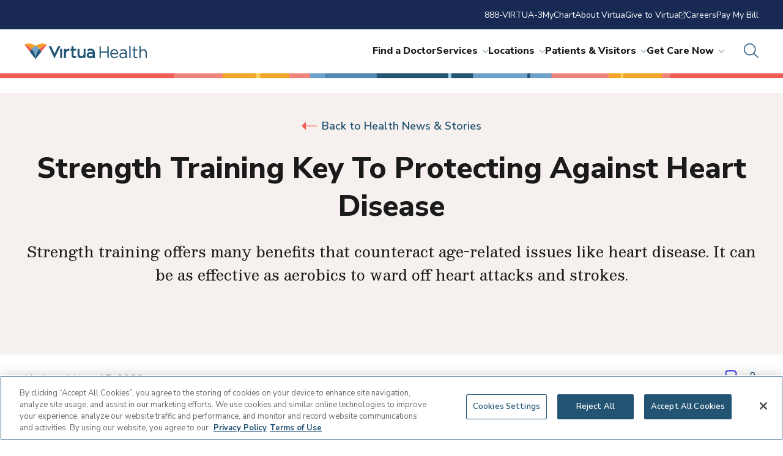

--- FILE ---
content_type: text/html; charset=utf-8
request_url: https://www.virtua.org/articles/strength-training-key-to-protecting-against-heart-disease
body_size: 40293
content:



<!DOCTYPE html>
<!--[if lt IE 7]>      <html class="no-js lt-ie9 lt-ie8 lt-ie7"> <![endif]-->
<!--[if IE 7]>         <html class="no-js lt-ie9 lt-ie8"> <![endif]-->
<!--[if IE 8]>         <html class="no-js lt-ie9"> <![endif]-->
<!--[if gt IE 8]><!-->
<html class="no-js" lang="en">
<!--<![endif]-->
<head>
<link href="/-/media/Feature/Experience-Accelerator/Foundation/Foundation/Styles/optimized-min.css?t=20220720T165613Z" rel="stylesheet" /><link href="/-/media/Themes/virtua-site/virtua-theme/virtua-theme/styles/pre-optimized-min.css?t=20250402T182050Z" rel="stylesheet" />

    
    


<!-- OneTrust Cookies Consent Notice start for virtua.org -->

<script src="https://cdn.cookielaw.org/scripttemplates/otSDKStub.js" type="text/javascript" charset="UTF-8" data-domain-script="019505dc-2df8-78f1-a63d-a4cea00d5abe" ></script>
<script type="text/javascript">
function OptanonWrapper() { }
</script>
<!-- OneTrust Cookies Consent Notice end for virtua.org -->

<!-- Google Tag Manager -->
<script>
    (function (w, d, s, l, i) {
        w[l] = w[l] || []; w[l].push({
            'gtm.start':
                new Date().getTime(), event: 'gtm.js'
        }); var f = d.getElementsByTagName(s)[0],
            j = d.createElement(s), dl = l != 'dataLayer' ? '&l=' + l : ''; j.async = true; j.src =
                '//www.googletagmanager.com/gtm.js?id=' + i + dl; f.parentNode.insertBefore(j, f);
    })(window, document, 'script', 'dataLayer', 'GTM-KZSB7X');
</script>
<!-- End Google Tag Manager -->


    <title>Strength Training Key To Protecting Against Heart Disease</title>


<link rel="canonical" href="https://www.virtua.org/articles/strength-training-key-to-protecting-against-heart-disease" />



    <link href="/-/media/Project/Virtua-Tenant/shared/favicon.png" rel="shortcut icon" />



<meta property="og:title"  content="Strength Training Key To Protecting Against Heart Disease" /><meta property="og:url"  content="https://www.virtua.org/articles/strength-training-key-to-protecting-against-heart-disease" />


<meta  name="description" content="Strength training offers many benefits that counteract age-related issues like heart disease. It can be as effective as aerobics to ward off heart attacks and strokes." />


<meta property="twitter:title"  content="Strength Training Key To Protecting Against Heart Disease" /><meta property="twitter:card"  content="summary_large_image" />

    <meta name="viewport" content="width=device-width, initial-scale=1"/>



</head>
<body class="default-device bodyclass">
    

    <!-- Google Tag Manager (noscript) --><noscript><iframe src="//www.googletagmanager.com/ns.html?id=GTM-KZSB7X" height="0" width="0" style="display:none;visibility:hidden"></iframe></noscript>
    <!-- End Google Tag Manager (noscript) -->

    
<div id="wrapper">
    <!-- #header -->
    <header>
        <div id="header" class="">
            

<div class="site-header"><nav class="site-header__utility-nav"><ul><li>
<a class="util-vicon-link" href="tel://888-847-8823" >888-VIRTUA-3   </a></li><li>
<a class="util-vicon-link" href="/Patients-and-Visitors/MyChart" >MyChart   </a></li><li>
<a class="util-vicon-link" href="/About" >About Virtua   </a></li><li>
<a class="util-vicon-link" href="https://givetovirtua.org/"  target="_blank" >Give to Virtua   <i class="fa-light fa-arrow-up-right-from-square"></i></a></li><li>
<a class="util-vicon-link" href="/Careers" >Careers   </a></li><li>
<a class="util-vicon-link" href="/Patients-and-Visitors/Pay-My-Bill" >Pay My Bill   </a></li></ul></nav><section class="site-header__main">
<a href="/" class="site-header__logo">
     <img src="/-/media/Project/Virtua-Tenant/Virtua/Shared/Common/Virtua_Health_Horiz.svg?iar=0&amp;hash=55C7DEDED0E89E3E40E98427C2C78F42" alt="Virtua Health horizontal logo" />
</a><div class="site-header__right"><nav class="site-header__nav"><ul class="site-header__main-nav"><li>
    <a href="https://doctors.virtua.org/search?sort=networks%2Crelevance%2Cavailability_density_best">Find a Doctor</a></li><li>
     <a href="/Services" class="site-header__link--has-submenu">Services<i class="fa-light fa-chevron-down"></i></a>
     <section class="site-header__dropdown">
        <div class="site-header__dropdown-wrapper">
                
                <div class="site-header__dropdown-featured">
                 <img src="/-/media/Project/Virtua-Tenant/Virtua/Images/Services/Heart-Care/Heart-Health.jpg?iar=0&amp;hash=2660EE38D18F1677E18B9768EEB22B32" class="site-header__dropdown-image" alt="Elderly woman in orange shirt sits on couch with her granddaughter" />
                  <p class="site-header__dropdown-eyebrow-text">Heart Care</p>
                  
                  <a href="/Services/Heart-Care" class="site-header__dropdown-title link">
                    <h5>Here for everything your heart desires</h5>
                  </a>
                </div>
                              

                <div class="site-header__dropdown-most-viewed">

                  <div class="site-header__dropdown-link-list-groups site-header__dropdown-link-list-groups--1" >
                    
                      <div class="site-header__dropdown-link-list-group  site-header__dropdown-link-list-group--has-title ">
                        
                        <h5 class="site-header__dropdown-link-list-group-title">Featured Services</h5>
                        
                        <ul class="site-header__dropdown-link-list">



<li><a class="link" href="/Services/Cancer-Care">Cancer Care</a></li>


<li><a class="link" href="/Services/Gastroenterology-and-Digestive-Health">Gastroenterology and Digestive Health</a></li>


<li><a class="link" href="/Services/Heart-Care">Heart Care</a></li>


<li><a class="link" href="/Services/Neurosciences">Neuroscience</a></li>


<li><a class="link" href="/Services/Womens-Health/Obstetrics-and-Gynecology-OBGYN">OB/GYN</a></li>


<li><a class="link" href="/Services/Orthopedics-and-Spine">Orthopedics & Spine</a></li>


<li><a class="link" href="/Services/Pregnancy-Care">Pregnancy Care</a></li>


<li><a class="link" href="/Services/Primary-Care">Primary Care</a></li>


<li><a class="link" href="/Services/Surgery">Surgery Services</a></li>


<li><a class="link" href="/Services/Transplant-and-Organ-Health">Transplant Care</a></li>


<li><a class="link" href="/Services/Urgent-Care">Urgent Care</a></li>


                        </ul>
                      </div>
                    
                  </div>

		<ul class="site-header__dropdown-view-all">
		
		
			
			<li>
				<a class="util-vicon-link link" href="/Services">
				<i class="vicon--coral size-32 vicon far fa-briefcase-medical"></i>
				Search all services
			</a>
			</li>
		

		
			
			<li>
				<a class="util-vicon-link link" href="">
				<i class="vicon--coral size-32 vicon far fa-"></i>
				
			</a>
			</li>
		
		
		
			
			<li>
				<a class="util-vicon-link link" href="">
				<i class="vicon--coral size-32 vicon far fa-"></i>
				
			</a>
			</li>
				
				
		</ul>

                </div>
        </div>
      </section>
</li><li>
     <a href="/Locations" class="site-header__link--has-submenu">Locations<i class="fa-light fa-chevron-down"></i></a>
     <section class="site-header__dropdown">
        <div class="site-header__dropdown-wrapper">
                
                <div class="site-header__dropdown-featured">
                 <img src="/-/media/Project/Virtua-Tenant/Virtua/Images/Locations/Hospitals-and-Emergency-Departments/Virtua-Voorhees-Hospital-new.jpg?iar=0&amp;hash=C41B9A77570473184BD76290F26F93C5" class="site-header__dropdown-image" alt="Virtua Voorhees Hospital" />
                  <p class="site-header__dropdown-eyebrow-text">Hospitals</p>
                  
                  <a href="/Locations" class="site-header__dropdown-title link">
                    <h5>Here for when you need us most</h5>
                  </a>
                </div>
                              

                <div class="site-header__dropdown-most-viewed">

                  <div class="site-header__dropdown-link-list-groups site-header__dropdown-link-list-groups--2" >
                    
                      <div class="site-header__dropdown-link-list-group  site-header__dropdown-link-list-group--has-title ">
                        
                        <h5 class="site-header__dropdown-link-list-group-title">Featured Locations</h5>
                        
                        <ul class="site-header__dropdown-link-list">



<li><a class="link" href="/locations/marlton-hospital">Virtua Marlton Hospital</a></li>


<li><a class="link" href="/locations/mount-holly-hospital">Virtua Mount Holly Hospital</a></li>


<li><a class="link" href="/locations/our-lady-of-lourdes-hospital">Virtua Our Lady of Lourdes Hospital</a></li>


<li><a class="link" href="/locations/voorhees-hospital">Virtua Voorhees Hospital</a></li>


<li><a class="link" href="/locations/willingboro-hospital">Virtua Willingboro Hospital</a></li>


<li><a class="link" href="/locations/emergency-department-berlin">Virtua Emergency Department – Berlin</a></li>


<li><a class="link" href="/locations/emergency-department-camden">Virtua Emergency Department - Camden</a></li>


                        </ul>
                      </div>
                    
                      <div class="site-header__dropdown-link-list-group  site-header__dropdown-link-list-group--has-title ">
                        
                        <h5 class="site-header__dropdown-link-list-group-title">Most Viewed Locations</h5>
                        
                        <ul class="site-header__dropdown-link-list">



<li><a class="link" href="/locations?keyword=&locationType=&zipCode=&distance=&specialty=%7BC3E64999-F684-4152-AE92-678E07F30C2D%7D&sort=asc&page=0">Cancer Centers</a></li>


<li><a class="link" href="/Locations?keyword=&locationType=&zipCode=&distance=&specialty=%7BAAC793A0-B8E9-4286-AA69-C34B4569F3E4%7D&sort=asc&page=0">Cardiology Offices</a></li>


<li><a class="link" href="/locations?keyword=&locationType=&zipCode=&distance=&specialty=%7BEEB5F496-8128-4FFE-B0B5-0E9FF0982149%7D&sort=asc&page=0">Health & Wellness Centers</a></li>


<li><a class="link" href="/locations?keyword=&locationType=&zipCode=&distance=&specialty=%7B05A1EFA0-B1DF-4CB8-994B-3D7F7A7C656B%7D&sort=asc&page=0">Lab Services</a></li>


<li><a class="link" href="/Locations?keyword=&locationType=&zipCode=&distance=&specialty=%7B642A3723-CF28-4741-9277-17C7F66CA113%7D&sort=asc&page=0">OB/GYN Offices</a></li>


<li><a class="link" href="/locations?keyword=&locationType=&zipCode=&distance=&specialty=%7B48DE637B-FB02-4F43-A9CC-A26FF1CDBEB4%7D&sort=asc&page=0">Primary Care Offices</a></li>


<li><a class="link" href="/locations?keyword=&locationType=&zipCode=&distance=&specialty=%7B39302C58-1D8A-4E4B-A98A-6D78108E0E13%7D&sort=asc&page=0">Surgery Centers</a></li>


<li><a class="link" href="/locations?keyword=&locationType=&zipCode=&distance=&specialty=%7B60B05436-7A61-40EF-A9B3-2D5B74F073E5%7D&sort=asc&page=0">Urgent Care Centers</a></li>


                        </ul>
                      </div>
                    
                  </div>

		<ul class="site-header__dropdown-view-all">
		
		
			
			<li>
				<a class="util-vicon-link link" href="/Locations">
				<i class="vicon--coral size-32 vicon far fa-location-dot"></i>
				Search all locations
			</a>
			</li>
		

		
			
			<li>
				<a class="util-vicon-link link" href="">
				<i class="vicon--coral size-32 vicon far fa-"></i>
				
			</a>
			</li>
		
		
		
			
			<li>
				<a class="util-vicon-link link" href="">
				<i class="vicon--coral size-32 vicon far fa-"></i>
				
			</a>
			</li>
				
				
		</ul>

                </div>
        </div>
      </section>
</li><li>
     <a href="/Patients-and-Visitors" class="site-header__link--has-submenu">Patients & Visitors<i class="fa-light fa-chevron-down"></i></a>
     <section class="site-header__dropdown">
        <div class="site-header__dropdown-wrapper">
                
                <div class="site-header__dropdown-featured">
                 <img src="/-/media/Project/Virtua-Tenant/Virtua/Images/Patients-and-Visitors/Interior-Hero.jpg?iar=0&amp;hash=35ACB7DB737E2647387233C3AC9E637B" class="site-header__dropdown-image" alt="A father and two daughters sit at the table while looking at a laptop" />
                  <p class="site-header__dropdown-eyebrow-text">Patients & Visitors</p>
                  
                  <a href="/Patients-and-Visitors" class="site-header__dropdown-title link">
                    <h5>Here to support your care</h5>
                  </a>
                </div>
                              

                <div class="site-header__dropdown-most-viewed">

                  <div class="site-header__dropdown-link-list-groups site-header__dropdown-link-list-groups--" >
                    
                      <div class="site-header__dropdown-link-list-group  site-header__dropdown-link-list-group--has-title ">
                        
                        <h5 class="site-header__dropdown-link-list-group-title">Patient Information</h5>
                        
                        <ul class="site-header__dropdown-link-list">



<li><a class="link" href="https://secure.myvirtua.org/MyChart/Authentication/Login?">MyChart Login</a></li>


<li><a class="link" href="/Patients-and-Visitors/Hospital-Charges-and-Estimates">Get a Billing Estimate</a></li>


<li><a class="link" href="/Patients-and-Visitors/Medical-Records">Medical Records</a></li>


<li><a class="link" href="/Patients-and-Visitors/Pay-My-Bill">Pay My Bill</a></li>


<li><a class="link" href="/Patients-and-Visitors/Health-Insurance">Insurance Plans Accepted</a></li>


                        </ul>
                      </div>
                    
                      <div class="site-header__dropdown-link-list-group  site-header__dropdown-link-list-group--has-title ">
                        
                        <h5 class="site-header__dropdown-link-list-group-title">Visitor Information</h5>
                        
                        <ul class="site-header__dropdown-link-list">



<li><a class="link" href="/Patients-and-Visitors/Visiting-Hours-and-Information">Visitor Information</a></li>


<li><a class="link" href="/Locations">Find a Facility</a></li>


                        </ul>
                      </div>
                    
                      <div class="site-header__dropdown-link-list-group  site-header__dropdown-link-list-group--has-title ">
                        
                        <h5 class="site-header__dropdown-link-list-group-title">Quick Links</h5>
                        
                        <ul class="site-header__dropdown-link-list">



<li><a class="link" href="/Articles">Health & Wellness Articles</a></li>


<li><a class="link" href="/News">Newsroom</a></li>


<li><a class="link" href="/Contact-Us">Contact Us</a></li>


<li><a class="link" href="/Careers">Careers</a></li>


<li><a class="link" href="/Contact-Us">Connect with Virtua</a></li>


                        </ul>
                      </div>
                    
                  </div>

		<ul class="site-header__dropdown-view-all">
		
		
			
			<li>
				<a class="util-vicon-link link" href="/Patients-and-Visitors">
				<i class="vicon--coral size-32 vicon far fa-users"></i>
				View all patient & visitor resources
			</a>
			</li>
		

		
			
			<li>
				<a class="util-vicon-link link" href="">
				<i class="vicon--coral size-32 vicon far fa-"></i>
				
			</a>
			</li>
		
		
		
			
			<li>
				<a class="util-vicon-link link" href="">
				<i class="vicon--coral size-32 vicon far fa-"></i>
				
			</a>
			</li>
				
				
		</ul>

                </div>
        </div>
      </section>
</li><li>
     <a href="/Get-Care-Now" class="site-header__link--has-submenu">Get Care Now<i class="fa-light fa-chevron-down"></i></a>
     <section class="site-header__dropdown">
        <div class="site-header__dropdown-wrapper">
                
                <div class="site-header__dropdown-featured">
                 <img src="/-/media/Project/Virtua-Tenant/Virtua/Images/Services/Get-Care-Now/Get-Care-Now.jpg?iar=0&amp;hash=BEDB16E20BA2E34519ACD29A170D1F3D" class="site-header__dropdown-image" alt="Young adult male sits on a chair and has a telehealth visit with a doctor on a tablet." />
                  <p class="site-header__dropdown-eyebrow-text">Telehealth Virtual Visits</p>
                  
                  <a href="/Get-Care-Now" class="site-header__dropdown-title link">
                    <h5>Here for care, in the comfort of your home</h5>
                  </a>
                </div>
                              

                <div class="site-header__dropdown-most-viewed">

                  <div class="site-header__dropdown-link-list-groups site-header__dropdown-link-list-groups--1" >
                    
                      <div class="site-header__dropdown-link-list-group  site-header__dropdown-link-list-group--has-title ">
                        
                        <h5 class="site-header__dropdown-link-list-group-title"></h5>
                        
                        <ul class="site-header__dropdown-link-list">



<li><a class="link" href="/locations?keyword=&locationType=&zipCode=&distance=&specialty=%7B60B05436-7A61-40EF-A9B3-2D5B74F073E5%7D&sort=asc&page=0">Find Urgent Care Locations</a></li>


<li><a class="link" href="/locations?keyword=&locationType=&zipCode=&distance=&specialty=%7BE9FE938E-3176-4FD7-821F-1980B49A5424%7D&sort=asc&page=0">Find Emergency Room Locations</a></li>


<li><a class="link" href="/Get-Care-Now">Get Care Now</a></li>


<li><a class="link" href="https://www.virtua.org/scheduling?visittypeid=117935&providerid=32576&utm_campaign=urgent-care-telehealth&utm_source=go-virtua-org-ucfromhom&utm_medium=referral&utm_content=btn-scheudule-your-visit-now">Schedule Urgent Care Telehealth</a></li>


<li><a class="link" href="/Forms/RequestCallback">Request a Callback</a></li>


<li><a class="link" href="/Patients-and-Visitors/ER-Wait-Times">View ER Wait Times</a></li>


                        </ul>
                      </div>
                    
                  </div>

		<ul class="site-header__dropdown-view-all">
		
		
			
			<li>
				<a class="util-vicon-link link" href="/Get-Care-Now">
				<i class="vicon--coral size-32 vicon far fa-truck-medical"></i>
				View all care options
			</a>
			</li>
		

		
			
			<li>
				<a class="util-vicon-link link" href="">
				<i class="vicon--coral size-32 vicon far fa-"></i>
				
			</a>
			</li>
		
		
		
			
			<li>
				<a class="util-vicon-link link" href="">
				<i class="vicon--coral size-32 vicon far fa-"></i>
				
			</a>
			</li>
				
				
		</ul>

                </div>
        </div>
      </section>
</li></ul><ul class="site-header__mobile-utility-menu">
<li><a class="util-vicon-link"   href="tel://888-847-8823">888-VIRTUA-3   </a></li>
<li><a class="util-vicon-link"   href="/Patients-and-Visitors/MyChart">MyChart   </a></li>
<li><a class="util-vicon-link"   href="/About">About Virtua   </a></li>
<li><a class="util-vicon-link"   target="_blank"  href="https://givetovirtua.org/">Give to Virtua   <i class="fa-light fa-arrow-up-right-from-square"></i></a></li>
<li><a class="util-vicon-link"   href="/Careers">Careers   </a></li>
<li><a class="util-vicon-link"   href="/Patients-and-Visitors/Pay-My-Bill">Pay My Bill   </a></li></ul></nav><button class="site-header__search-toggle" title="Open search">
        <i class="fa-light fa-magnifying-glass size-24 vicon vicon--ocean"></i>
</button><button class="site-header__mobile-toggle">
        <i class="fa-light fa-bars size-24 vicon vicon--white"></i>
</button><section class="site-header__search-form">
        <form action="/Search%20Result" method="GET">
          <div class="site-header__form-title">How Can we Help You?</div>
          <div class="site-header__search-wrapper">
            <input name="searchStudioQuery" type="text" placeholder="Ex. back, cancer, John">
            <button class="site-header__search-submit">
              <i class="fa-light fa-magnifying-glass size-24 vicon vicon--ocean"></i>
            </button>
          </div>
        </form>
        <section class="site-header__popular-searches">
          <div class="site-header__popular-title">Popular Searches</div>
	  <ul>
    		
    			 
              		<li><a href="/Services/Primary-Care" class="link">Primary Care</a></li>
    		
    			 
              		<li><a href="/Locations?keyword=&locationType=&zipCode=&distance=&specialty=%7BE9FE938E-3176-4FD7-821F-1980B49A5424%7D&sort=asc&page=0" class="link">Emergency Rooms</a></li>
    		
    			 
              		<li><a href="/Services/Orthopedics-and-Spine/Arthritis-Care" class="link">Arthritis Care</a></li>
    		
    			 
              		<li><a href="/Services/Endocrinology-and-Metabolic-Care/Diabetes-Care" class="link">Diabetes</a></li>
    		
    			 
              		<li><a href="/Services/Orthopedics-and-Spine/Bone-Fracture-Care" class="link">Fractures</a></li>
    		
    			 
              		<li><a href="/Physicians-Information-Center" class="link">Physician Center</a></li>
    		
          </ul>
        </section>
</section></div></section></div>
        </div>
    </header>
    <!-- /#header -->
    <!-- #content -->
    <main>
        <div id="content" class="">
            




<h1></h1>
<section class="article-hero article-hero--articles" id="{3D6B32EC-2335-43FA-910B-8271EDE13D7F}">
  <div class="article-hero__wrapper">
    <div class="article-hero__back">
      <a href="/Articles" class="button button--back">
        <div class="button--back__arrow"></div>
       Back to&nbsp;Health News &amp; Stories
      </a>
    </div>
    <h1 class="article-hero__title">
      Strength Training Key To Protecting Against Heart Disease
    </h1>
    <p class="article-hero__blurb large-blurb">
     
      Strength training offers many benefits that counteract age-related issues like heart disease. It can be as effective as aerobics to ward off heart attacks and strokes.
    </p>
    <figure class="article-hero__img-wrapper">
    
		 </figure>
  </div>
</section>





<section class="article-heading" id="{3D6B32EC-2335-43FA-910B-8271EDE13D7F}">
  <div class="article-heading__wrapper">
 <date class="article-heading__date">
 
    Updated June 15, 2022
 
</date>
<div class="share-print">
  <a href="javascript:window.print();" class="share-print__print">
    <i class="fal fa-print"></i>
    <span class="visually-hidden">Print</span>
  </a>
  <button class="share-print__share-toggle">
    <i class="fal fa-share-nodes" aria-label="share-button"></i>
  </button>

  <div class="share-print__popup">
    <div class="share-print__title">Share</div>
    <div class="share-print__close">
      <i class="fal fa-close"></i>
      <span class="visually-hidden">Close</span>
    </div>
    <div class="share-print__wrapper">
     <div class="share-print__item">
        <a href="https://www.linkedin.com/shareArticle?mini=true=&url=https://www.virtua.org/articles/strength-training-key-to-protecting-against-heart-disease" class="share-print__link">
          <i class="fab fa-linkedin fa-fw"></i>
          <span>Share on LinkedIn</span></a>
      </div> 
     <div class="share-print__item">
        <a href="https://twitter.com/intent/tweet?url=https://www.virtua.org/articles/strength-training-key-to-protecting-against-heart-disease" class="share-print__link">
          <i class="fab fa-twitter fa-fw"></i>
          <span>Share on Twitter</span></a>
      </div>
      <div class="share-print__item">
        <a href="https://www.facebook.com/sharer.php?u=https://www.virtua.org/articles/strength-training-key-to-protecting-against-heart-disease" class="share-print__link" >
          <i class="fab fa-facebook fa-fw"></i>
          <span>Share on Facebook</span></a>
      </div>
      <div class="share-print__item">
        <a href="mailto:?subject=Strength Training Key To Protecting Against Heart Disease&body=https://www.virtua.org/articles/strength-training-key-to-protecting-against-heart-disease" class="share-print__link">
          <i class="fal fa-envelope fa-fw"></i><span>Email Link</span></a>
      </div>
      <div class="share-print__item">
        <a href="#"
          class="share-print__link share-print__copy"
          data-copied-message="Link Copied!"
          data-default-message="Copy Link">
          <i class="fal fa-link fa-fw"></i>
          <span>Copy Link</span>
        </a>
      </div>
    </div>
  </div>
</div>
  </div>
</section>
<section id="{3D6B32EC-2335-43FA-910B-8271EDE13D7F}" class="wysiwyg wysiwyg--">
  <section class="wysiwyg__wrapper">

<p>By <a href="https://doctors.virtua.org/provider/Vivek+V.+Sailam/2135279" rel="author">Vivek Sailam, MD</a>, Cardiologist&mdash;<a href="/locations?keyword=cardiology&amp;locationType=&amp;zipCode=&amp;distance=&amp;specialty=&amp;sort=asc&amp;page=0">Virtua Cardiology</a></p>
<p>Some might look for the fountain of youth in the medicine cabinet, cosmetic aisle or dermatologist&rsquo;s office. But, the true key to staying healthy, vibrant, and independent may lie somewhere else entirely: the weight room.&nbsp;&nbsp;</p>
<p>Strength or resistance training brings a range of benefits that counteract aging-related declines, including heart disease. Studies have shown strength training can be just as effective as aerobic activity for protecting against heart attack and stroke.&nbsp;</p>
<p>However, only 30 percent of adults engage in muscle-strengthening activities twice a week as recommended.&nbsp;</p>
<p><strong>Perks of pumping up</strong></p>
<p>You don&rsquo;t have to be a body builder to appreciate the benefits of strength training. Strength training helps you build lean muscle mass, which in turn allows you to burn more energy. You improve blood flow, reduce excess fat, and continue doing the activities you enjoy.&nbsp;</p>
<p>Strength training can:</p>
<ul>
    <li>Lower blood pressure</li>
    <li>Increase your HDL &ldquo;good&rdquo; cholesterol and reduce your LDL &ldquo;bad&rdquo; cholesterol and triglyceride levels</li>
    <li>Reduce inflammation</li>
    <li>Improve sleep</li>
    <li>Reduce insulin resistance</li>
    <li>Eliminate the visceral, or belly, fat in your midsection and around your organs&nbsp;</li>
</ul>
<p>Resistance exercises also lift your mood, relieving anxiety, anger, and confusion while expanding your critical-thinking and problem-solving skills.&nbsp;</p>
<p><strong>Time to get lifting<span> &nbsp; &nbsp;&nbsp;&nbsp; &nbsp; &nbsp;</span></strong></p>
<p>You don&rsquo;t need much time to reap these rewards. A recent study found that performing at least an hour of weekly weight training lowered by 17 percent the risk of developing metabolic disorder&mdash;a group of risk factors like high blood pressure, cholesterol and blood sugar that can lead to heart disease and diabetes.</p>
<p>And you don&rsquo;t need to belong to a gym or have fancy home equipment, either. You can use heavy household items like soup cans or water bottles, or even your own <a href="/articles/15-work-out-anywhere-bodyweight-exercises">body weight</a>.</p>
<p>But talk to your doctor before you start. He or she can recommend the best mix of aerobic and strength exercises for you.</p>
  </section>
</section>
<div class="bottom-separator"></div>


<div class="bottom-separator"></div>

        </div>
    </main>
    <!-- /#content -->
    <!-- #footer -->
    <footer>
        <div id="footer" class="">
            

<div class="footer__colorbar"><img src="/-/media/Project/Virtua-Tenant/Virtua/Images/Homepage/colorbar.svg?iar=0&amp;hash=A7112BF4CEA535553BECFEC538F6083C" class="footer__colorbar-image" alt="" /></div><div class="footer"><div class="footer__row row--1"><div class="footer__logo"><div class="footer__logo-image"></div></div><div class="footer__logo"></div><ul class="footer__social-media"><li class="footer__social-media-link"> 
<a href="https://twitter.com/VirtuaHealth" alt="Twitter Virtua" aria-label="Twitter Virtua"><span><i class="vicon size-24 vicon--white fa-brands fa-twitter"></i></span></a></li><li class="footer__social-media-link"> 
<a href="https://www.facebook.com/VirtuaHealth" alt="Facebook Virtua" aria-label="Facebook Virtua"><span><i class="vicon size-24 vicon--white fa-brands fa-facebook"></i></span></a></li><li class="footer__social-media-link"> 
<a href="https://www.instagram.com/virtuahealth/" alt="Instagram Virtua" aria-label="Instagram Virtua"><span><i class="vicon size-24 vicon--white fa-brands fa-instagram"></i></span></a></li><li class="footer__social-media-link"> 
<a href="https://www.linkedin.com/company/virtuahealth/" alt="Linkedin Virtua" aria-label="Linkedin Virtua"><span><i class="vicon size-24 vicon--white fa-brands fa-linkedin"></i></span></a></li></ul></div><div class="footer__row row--2"><ul class="footer__ctas"><li class="footer__cta"> 
<a  href="tel://888-847-8823"><span><i class="vicon size-24 vicon--coral fa-light fa-phone"></i> 888-VIRTUA-3</span></a></li><li class="footer__cta"> 
<a  href="/Patients-and-Visitors/Live-Chat"><span><i class="vicon size-24 vicon--coral fa-light fa-comment-dots"></i> Live Chat</span></a></li><li class="footer__cta"> 
<a  href="/Forms/RequestCallback"><span><i class="vicon size-24 vicon--coral fa-light fa-headset"></i> Request a Callback</span></a></li><li class="footer__cta"> 
<a  href="/Contact-Us"><span><i class="vicon size-24 vicon--coral fa-light fa-paper-plane"></i> Contact Us</span></a></li></ul></div><div class="footer__row row--3"><div class="footer__middle-col"><a class="footer__middle-col-title"><h5 class="field-titleone" style="cursor: text">Quick Links</h5></a><ul class="footer__middle-link-list list list--unordered footer-quick-links"><li class="footer__middle-link"> 
<a  href="https://secure.myvirtua.org/MyChart/Authentication/Login?">MyChart Login</a></li><li class="footer__middle-link"> 
<a  href="/Careers">Careers</a></li><li class="footer__middle-link"> 
<a  href="/For-Employees">For Employees</a></li><li class="footer__middle-link"> 
<a  href="/Articles">Content Hub</a></li></ul></div><div class="footer__middle-col"><a class="footer__middle-col-title"><h5 class="field-titletwo">Patients &amp; Visitors</h5></a><ul class="footer__middle-link-list list list--unordered"><li class="footer__middle-link"> 
<a  href="/Patients-and-Visitors/Medical-Records">Medical Records</a></li><li class="footer__middle-link"> 
<a  href="/Patients-and-Visitors/Pay-My-Bill">Pay My Bill</a></li><li class="footer__middle-link"> 
<a  href="/About/Financial-Statements">Financial Statements</a></li><li class="footer__middle-link"> 
<a  href="/Patients-and-Visitors/Visiting-Hours-and-Information">Visitor Information</a></li><li class="footer__middle-link"> 
<a  href="/Patients-and-Visitors/COVID-19-Information">COVID-19 Information</a></li><li class="footer__middle-link"> 
<a  href="/Patients-and-Visitors/ER-Wait-Times">ER Wait Times</a></li><li class="footer__middle-link"> 
<a  href="/Get-Care-Now">Get Care Now</a></li><li class="footer__middle-link"> 
<a  href="/Patients-and-Visitors/Hospital-Charges-and-Estimates">Price Transparency</a></li><li class="footer__middle-link"> 
<a  href="/Patients-and-Visitors/Joint-Notice-of-Privacy-Practices">Joint Notice of Privacy Practices</a></li></ul></div><div class="footer__middle-col"><a class="footer__middle-col-title"><h5 class="field-titlethree">About Virtua</h5></a><ul class="footer__middle-link-list list list--unordered"><li class="footer__middle-link"> 
<a  href="https://givetovirtua.org/">Give to Virtua</a></li><li class="footer__middle-link"> 
<a  href="/News">News</a></li><li class="footer__middle-link"> 
<a  href="/Classes-Events">Classes & Events</a></li><li class="footer__middle-link"> 
<a  href="https://virtua.privatehealthnews.com/">Newsletter Signup</a></li><li class="footer__middle-link"> 
<a  href="/About/Community-Programs">Community Programs and Resources</a></li><li class="footer__middle-link"> 
<a  href="/About/Our-Legacy">Our Legacy</a></li></ul></div><div class="footer__middle-col"><a class="footer__middle-col-title"><h5 class="field-titlefour">Health Care Professionals</h5></a><ul class="footer__middle-link-list list list--unordered"><li class="footer__middle-link"> 
<a  href="/Physicians-Information-Center">Physicians' Information Center</a></li><li class="footer__middle-link"> 
<a  href="/About/Nursing">Nursing</a></li><li class="footer__middle-link"> 
<a  href="/Professional-Education/Virtua-College-of-Medicine-and-Life-Sciences-of-Rowan-University">Rowan University Partnership</a></li><li class="footer__middle-link"> 
<a  href="/Physicians-Information-Center/Continuing-Medical-Education">Professional Education</a></li><li class="footer__middle-link"> 
<a  href="/Professional-Education/Medical-Education">Medical Education</a></li><li class="footer__middle-link"> 
<a  href="/Professional-Education/Certificate-and-Degree-Programs">Certificate and Degree Programs</a></li><li class="footer__middle-link"> 
<a  href="/Research-and-Clinical-Trials">Research and Clinical Trials</a></li></ul></div></div><div class="footer__row row--4"><ul class="footer__bottom-link-list list"><li class="footer__bottom-link"> 
<a  href="/Patients-and-Visitors/Non-Discrimination-Policy"> Non-Discrimination Policy</a></li><li class="footer__bottom-link"> 
<a  href="/Patients-and-Visitors/Patient-Bill-of-Rights"> Patient Bill of Rights & Responsibilities</a></li><li class="footer__bottom-link"> 
<a  href="/Privacy-Statement-Terms-of-Use"> Terms of Use</a></li><li class="footer__bottom-link"> 
<a  href="/Digital-Services-Privacy-Statement"> Privacy Statement</a></li><li class="footer__bottom-link"> 
<a  href="/Educational-Services-Privacy-Statement"> Educational Services Privacy Statement</a></li><li class="footer__bottom-link"> 
<a  href="/Cookie-Policy"> Cookie Policy</a></li><li class="footer__bottom-link"> 
<a  href="/Sitemap"> Sitemap</a></li></ul><div class="footer__bottom-copyright"><span class="field-rawhtml">Copyright &copy; 2025 Virtua Health</span></div></div></div>

<script type="text/javascript">
    (function(){function p(r,e){(e==null||e>r.length)&&(e=r.length);for(var t=0,a=new Array(e);t<e;t++)a[t]=r[t];return a}function v(r){if(Array.isArray(r))return p(r)}function h(r){if(typeof Symbol!="undefined"&&r[Symbol.iterator]!=null||r["@@iterator"]!=null)return Array.from(r)}function A(){throw new TypeError("Invalid attempt to spread non-iterable instance.\nIn order to be iterable, non-array objects must have a [Symbol.iterator]() method.")}function I(r,e){if(r){if(typeof r=="string")return p(r,e);var t=Object.prototype.toString.call(r).slice(8,-1);if(t==="Object"&&r.constructor&&(t=r.constructor.name),t==="Map"||t==="Set")return Array.from(t);if(t==="Arguments"||/^(?:Ui|I)nt(?:8|16|32)(?:Clamped)?Array$/.test(t))return p(r,e)}}function y(r){return v(r)||h(r)||I(r)||A()}var E=function(r,e){if(!e.__SV){try{var t,a,m=window.location,c=m.hash,x=function(n,o){return t=n.match(new RegExp(o+"=([^&]*)")),t?t[1]:null};c&&x(c,"fpState")&&(a=JSON.parse(decodeURIComponent(x(c,"fpState"))),a.action==="fpeditor"&&(window.sessionStorage.setItem("_fpcehash",c),history.replaceState(a.desiredHash||"",r.title,m.pathname+m.search)))}catch(S){}e.__loaded=!1,e.config=!1,e.__SV=2,window.freshpaint=new Proxy(e,{get:function(n,o){return n[o]!==void 0?n[o]:o==="init"?function(l,u,i){var _,d;(_=n)[d="_i"]||(_[d]=[]),n._i.push([l,u||{},i||"freshpaint"])}:function(){for(var l=arguments.length,u=new Array(l),i=0;i<l;i++)u[i]=arguments[i];var _=[o].concat(y(u));return n.push(_),new Proxy(_,{get:function(f,w){return f[w]?f[w]:function(){for(var b=arguments.length,g=new Array(b),s=0;s<b;s++)g[s]=arguments[s];f.length=0,f.push([o].concat(y(u))),f.push([w].concat(y(g)))}}})}}})}};E(document,window.freshpaint||[]);})();
    freshpaint.init("ee0e2937-92b5-4ad0-b592-d5d5331fd415");
    freshpaint.page();
</script>
<script src="https://freshpaint-cdn.com/js/ee0e2937-92b5-4ad0-b592-d5d5331fd415/freshpaint.js"></script>





<script>
        window.dataLayer = window.dataLayer || [];
        window.dataLayer.push({
            standard: {
                url: window.location.href,
                domain: window.location.hostname,
                path: window.location.pathname,
                params: getParameters(),
                documentTitle: 'Strength Training Key To Protecting Against Heart Disease',
                originalPublishDate: '12/05/2022 22:19:46',
                updateDate: '10/05/2023 16:47:52',
                siteSection: '',
                siteSubSection:  '',articleTitle: 'Strength Training Key To Protecting Against Heart Disease',
                   articleAuthors: '',

                   
                   
                   articleTags: '',},
        })

function getParameters() {
        var urlString = window.location.href;
        var paramSrt = [];
     
if (urlString.indexOf('?') <= -1) {
       return paramSrt;
}

        var paramString = urlString.split('?')[1];
        var params_arr = paramString.split('&');
        
        for(var i = 0; i < params_arr.length; i++) {
            var pair = params_arr[i].split('=');
            paramSrt.push({ key: pair[0], value: pair[1]})
        }
return paramSrt;
    }
</script>
        </div>
    </footer>
    <!-- /#footer -->
</div>
    


<script type="text/javascript" src="/WebsiteClient/gsight.js"></script>

<script type="text/javascript">
            var validateCaptcha = function () {
                var response = grecaptcha.getResponse();
                if (response.length == 0) {
                    alert('Captcha is required');
                    console.log('Captcha is required');
                    return false;
                }
                return true;
            };

            var onloadCallback = function () {
		if(document.getElementById('div-captcha') == null){
			return;
                }
                grecaptcha.render('div-captcha', {
                    'sitekey': '6LcpVCsaAAAAAP0AwP9BVLiTRcFIzpweS0W1QCab',
                    'callback': function (response) {
                                            if (document.getElementById("submit-msg") != null){
                                                   document.getElementById("submit-msg").style.display = "block";
                                            }
                                            document.getElementById("submit-btn").style.display = "block";
                                       }
                });
            };

        </script>
        <script src="https://www.google.com/recaptcha/api.js?onload=onloadCallback&render=explicit"
                async defer>
        </script>

<div id="guide"></div> 
<script src="https://guide.loyalhealth.com/client/client.bundle.js" data-id="guide-client-id" data-value="16648546-4950-4282-A572-34832D52EE6E" async></script>

<script src=https://transparency.nrchealth.com/widget/v2/virtua-health/lotw.js async></script>


    <script src="/-/media/Themes/virtua-site/virtua-theme/virtua-theme/scripts/pre-optimized-min.js?t=20250402T182050Z"></script>    <!-- /#wrapper -->
</body>
</html>

--- FILE ---
content_type: text/css
request_url: https://www.virtua.org/-/media/Themes/virtua-site/virtua-theme/virtua-theme/styles/pre-optimized-min.css?t=20250402T182050Z
body_size: 472727
content:
@import "https://fonts.googleapis.com/css2?family=Besley&family=Nunito+Sans:wght@400;600;700;800&display=swap";@import "https://fonts.googleapis.com/css2?family=Kumbh+Sans:wght@400;500;600&display=swap";:root{--color-ocean:#245474;--color-sky:#6fa1c9;--color-coral:#f15d54;--color-sun:#f4a427;--color-ocean-dk:#182a54;--color-ocean-lt:#5686b4;--color-sky-lt:#9ed2f1;--color-coral-lt:#f4847a;--color-sun-lt:#ffcd58;--color-sand:#f6f1ee;--color-gray-xlt:#e8e9ea;--color-gray-lt:#e2e2e2;--color-gray-dk:#1a1a1a;--color-white:#fff;--color-black:#000;--color-primary-hover:#30709a;--color-table-light:#efefef;--color-input-placeholder:#757575;--color-error:#e61f13;--color-blue-dk:#182a54;--font-sans:"Nunito Sans","Open Sans",sans-serif;--font-serif:"Besley",serif;--font-normal:400;--font-semibold:600;--font-bold:700;--font-extrabold:800;--container-width:1240px;--container-padding:20px;--section-background-padding:48px 0;--section-contained-padding:0 0 48px 0;--section-bottom-margin:40px;font-family:var(--font-sans)}@media (min-width:768px){:root{--section-bottom-margin:64px}}@media (min-width:1024px){:root{--section-background-padding:64px 0;--section-contained-padding:0 0 64px 0;--section-bottom-margin:64px}}@media (min-width:1200px){:root{--section-background-padding:80px 0;--section-contained-padding:0 0 80px 0;--section-bottom-margin:80px}}:focus-visible{outline-offset:1px;outline:2px solid #245474}html{scroll-behavior:smooth}body{margin:0;padding:0}figure{margin:0}section.hidden{display:none}.bottom-separator{margin-bottom:var(--section-bottom-margin)}.visually-hidden{clip:rect(0 0 0 0);clip-path:inset(50%);height:1px;white-space:nowrap;width:1px;position:absolute;overflow:hidden}@font-face{font-family:swiper-icons;src:url("data:application/font-woff;charset=utf-8;base64, [base64]//wADZ2x5ZgAAAywAAADMAAAD2MHtryVoZWFkAAABbAAAADAAAAA2E2+eoWhoZWEAAAGcAAAAHwAAACQC9gDzaG10eAAAAigAAAAZAAAArgJkABFsb2NhAAAC0AAAAFoAAABaFQAUGG1heHAAAAG8AAAAHwAAACAAcABAbmFtZQAAA/gAAAE5AAACXvFdBwlwb3N0AAAFNAAAAGIAAACE5s74hXjaY2BkYGAAYpf5Hu/j+W2+MnAzMYDAzaX6QjD6/4//Bxj5GA8AuRwMYGkAPywL13jaY2BkYGA88P8Agx4j+/8fQDYfA1AEBWgDAIB2BOoAeNpjYGRgYNBh4GdgYgABEMnIABJzYNADCQAACWgAsQB42mNgYfzCOIGBlYGB0YcxjYGBwR1Kf2WQZGhhYGBiYGVmgAFGBiQQkOaawtDAoMBQxXjg/wEGPcYDDA4wNUA2CCgwsAAAO4EL6gAAeNpj2M0gyAACqxgGNWBkZ2D4/wMA+xkDdgAAAHjaY2BgYGaAYBkGRgYQiAHyGMF8FgYHIM3DwMHABGQrMOgyWDLEM1T9/w8UBfEMgLzE////P/5//f/V/xv+r4eaAAeMbAxwIUYmIMHEgKYAYjUcsDAwsLKxc3BycfPw8jEQA/[base64]/uznmfPFBNODM2K7MTQ45YEAZqGP81AmGGcF3iPqOop0r1SPTaTbVkfUe4HXj97wYE+yNwWYxwWu4v1ugWHgo3S1XdZEVqWM7ET0cfnLGxWfkgR42o2PvWrDMBSFj/IHLaF0zKjRgdiVMwScNRAoWUoH78Y2icB/yIY09An6AH2Bdu/UB+yxopYshQiEvnvu0dURgDt8QeC8PDw7Fpji3fEA4z/PEJ6YOB5hKh4dj3EvXhxPqH/SKUY3rJ7srZ4FZnh1PMAtPhwP6fl2PMJMPDgeQ4rY8YT6Gzao0eAEA409DuggmTnFnOcSCiEiLMgxCiTI6Cq5DZUd3Qmp10vO0LaLTd2cjN4fOumlc7lUYbSQcZFkutRG7g6JKZKy0RmdLY680CDnEJ+UMkpFFe1RN7nxdVpXrC4aTtnaurOnYercZg2YVmLN/d/gczfEimrE/fs/bOuq29Zmn8tloORaXgZgGa78yO9/cnXm2BpaGvq25Dv9S4E9+5SIc9PqupJKhYFSSl47+Qcr1mYNAAAAeNptw0cKwkAAAMDZJA8Q7OUJvkLsPfZ6zFVERPy8qHh2YER+3i/BP83vIBLLySsoKimrqKqpa2hp6+jq6RsYGhmbmJqZSy0sraxtbO3sHRydnEMU4uR6yx7JJXveP7WrDycAAAAAAAH//wACeNpjYGRgYOABYhkgZgJCZgZNBkYGLQZtIJsFLMYAAAw3ALgAeNolizEKgDAQBCchRbC2sFER0YD6qVQiBCv/H9ezGI6Z5XBAw8CBK/m5iQQVauVbXLnOrMZv2oLdKFa8Pjuru2hJzGabmOSLzNMzvutpB3N42mNgZGBg4GKQYzBhYMxJLMlj4GBgAYow/P/PAJJhLM6sSoWKfWCAAwDAjgbRAAB42mNgYGBkAIIbCZo5IPrmUn0hGA0AO8EFTQAA")format("woff");font-weight:400;font-style:normal}:root{--swiper-theme-color:#007aff}.swiper{z-index:1;margin-left:auto;margin-right:auto;padding:0;list-style:none;position:relative;overflow:hidden}.swiper-vertical>.swiper-wrapper{flex-direction:column}.swiper-wrapper{width:100%;height:100%;z-index:1;box-sizing:content-box;transition-property:transform;display:flex;position:relative}.swiper-android .swiper-slide,.swiper-wrapper{transform:translate(0,0)}.swiper-pointer-events{touch-action:pan-y}.swiper-pointer-events.swiper-vertical{touch-action:pan-x}.swiper-slide{width:100%;height:100%;flex-shrink:0;transition-property:transform;position:relative}.swiper-slide-invisible-blank{visibility:hidden}.swiper-autoheight,.swiper-autoheight .swiper-slide{height:auto}.swiper-autoheight .swiper-wrapper{align-items:flex-start;transition-property:transform,height}.swiper-backface-hidden .swiper-slide{backface-visibility:hidden;transform:translateZ(0)}.swiper-3d,.swiper-3d.swiper-css-mode .swiper-wrapper{perspective:1200px}.swiper-3d .swiper-wrapper,.swiper-3d .swiper-slide,.swiper-3d .swiper-slide-shadow,.swiper-3d .swiper-slide-shadow-left,.swiper-3d .swiper-slide-shadow-right,.swiper-3d .swiper-slide-shadow-top,.swiper-3d .swiper-slide-shadow-bottom,.swiper-3d .swiper-cube-shadow{transform-style:preserve-3d}.swiper-3d .swiper-slide-shadow,.swiper-3d .swiper-slide-shadow-left,.swiper-3d .swiper-slide-shadow-right,.swiper-3d .swiper-slide-shadow-top,.swiper-3d .swiper-slide-shadow-bottom{width:100%;height:100%;pointer-events:none;z-index:10;position:absolute;top:0;left:0}.swiper-3d .swiper-slide-shadow{background:#00000026}.swiper-3d .swiper-slide-shadow-left{background-image:linear-gradient(270deg,#00000080,#0000)}.swiper-3d .swiper-slide-shadow-right{background-image:linear-gradient(90deg,#00000080,#0000)}.swiper-3d .swiper-slide-shadow-top{background-image:linear-gradient(#0000,#00000080)}.swiper-3d .swiper-slide-shadow-bottom{background-image:linear-gradient(#00000080,#0000)}.swiper-css-mode>.swiper-wrapper{scrollbar-width:none;-ms-overflow-style:none;overflow:auto}.swiper-css-mode>.swiper-wrapper::-webkit-scrollbar{display:none}.swiper-css-mode>.swiper-wrapper>.swiper-slide{scroll-snap-align:start start}.swiper-horizontal.swiper-css-mode>.swiper-wrapper{scroll-snap-type:x mandatory}.swiper-vertical.swiper-css-mode>.swiper-wrapper{scroll-snap-type:y mandatory}.swiper-centered>.swiper-wrapper:before{content:"";flex-shrink:0;order:9999}.swiper-centered.swiper-horizontal>.swiper-wrapper>.swiper-slide:first-child{margin-inline-start:var(--swiper-centered-offset-before)}.swiper-centered.swiper-horizontal>.swiper-wrapper:before{height:100%;width:var(--swiper-centered-offset-after)}.swiper-centered.swiper-vertical>.swiper-wrapper>.swiper-slide:first-child{margin-block-start:var(--swiper-centered-offset-before)}.swiper-centered.swiper-vertical>.swiper-wrapper:before{width:100%;height:var(--swiper-centered-offset-after)}.swiper-centered>.swiper-wrapper>.swiper-slide{scroll-snap-align:center center}:root{--swiper-navigation-size:44px}.swiper-button-prev,.swiper-button-next{width:calc(var(--swiper-navigation-size)/44*27);height:var(--swiper-navigation-size);margin-top:calc(0px - var(--swiper-navigation-size)/2);z-index:10;cursor:pointer;color:var(--swiper-navigation-color,var(--swiper-theme-color));justify-content:center;align-items:center;display:flex;position:absolute;top:50%}.swiper-button-prev.swiper-button-disabled,.swiper-button-next.swiper-button-disabled{opacity:.35;cursor:auto;pointer-events:none}.swiper-button-prev.swiper-button-hidden,.swiper-button-next.swiper-button-hidden{opacity:0;cursor:auto;pointer-events:none}.swiper-navigation-disabled .swiper-button-prev,.swiper-navigation-disabled .swiper-button-next{display:none!important}.swiper-button-prev:after,.swiper-button-next:after{font-family:swiper-icons;font-size:var(--swiper-navigation-size);letter-spacing:0;font-variant:initial;line-height:1;text-transform:none!important}.swiper-button-prev,.swiper-rtl .swiper-button-next{left:10px;right:auto}.swiper-button-prev:after,.swiper-rtl .swiper-button-next:after{content:"prev"}.swiper-button-next,.swiper-rtl .swiper-button-prev{left:auto;right:10px}.swiper-button-next:after,.swiper-rtl .swiper-button-prev:after{content:"next"}.swiper-button-lock{display:none}.choices{margin-bottom:24px;font-size:16px;position:relative;overflow:hidden}.choices:focus{outline:none}.choices:last-child{margin-bottom:0}.choices.is-open{overflow:visible}.choices.is-disabled{opacity:.4}.choices.is-disabled .choices__inner,.choices.is-disabled .choices__input{cursor:not-allowed;user-select:none}.choices.is-disabled .choices__item{cursor:not-allowed}.choices [hidden]{display:none!important}.choices[data-type*=select-one]{cursor:pointer}.choices[data-type*=select-one] .choices__input{width:100%;background-color:#fff;border-bottom:1px solid #ddd;margin:0;padding:10px;display:block}.choices[data-type*=select-one] .choices__button{height:20px;width:20px;opacity:.25;background-image:url([data-uri]);background-size:8px;border-radius:10em;margin-top:-10px;margin-right:25px;padding:0;position:absolute;top:50%;right:0}.choices[data-type*=select-one] .choices__button:hover,.choices[data-type*=select-one] .choices__button:focus{opacity:1}.choices[data-type*=select-one] .choices__button:focus{box-shadow:0 0 0 2px #00bcd4}.choices[data-type*=select-one] .choices__item[data-value=""] .choices__button{display:none}.choices[data-type*=select-one]:after{content:"";pointer-events:none;font-family:"Font Awesome 6 Pro";font-weight:300;transition:all .2s ease-in-out;position:absolute;top:50%;right:11.5px;translate:0 -50%}.choices[data-type*=select-one].is-open:after{rotate:-180deg}.choices[data-type*=select-one][dir=rtl]:after{left:11.5px;right:auto}.choices[data-type*=select-one][dir=rtl] .choices__button{margin-left:25px;margin-right:0;left:0;right:auto}.choices[data-type*=select-multiple] .choices__inner,.choices[data-type*=text] .choices__inner{cursor:text}.choices[data-type*=select-multiple] .choices__button,.choices[data-type*=text] .choices__button{width:8px;opacity:.75;background-image:url([data-uri]);background-size:8px;border-left:1px solid #008fa1;border-radius:0;margin:0 -4px 0 8px;padding-left:16px;line-height:1;display:inline-block;position:relative}.choices[data-type*=select-multiple] .choices__button:hover,.choices[data-type*=select-multiple] .choices__button:focus,.choices[data-type*=text] .choices__button:hover,.choices[data-type*=text] .choices__button:focus{opacity:1}.choices__inner{vertical-align:top;width:100%;background-color:var(--color-white);border:1px solid var(--color-ocean);min-height:44px;border-radius:0;padding:12px 16px;font-size:1rem;display:inline-block;overflow:hidden}.is-focused .choices__inner,.is-open .choices__inner{border-color:var(--color-ocean)}.choices__list{margin:0;padding-left:0;list-style:none}.choices__list--single{width:100%;display:inline-block}[dir=rtl] .choices__list--single{padding-left:16px;padding-right:4px}.choices__list--single .choices__item{width:100%}.choices__list--multiple{display:inline}.choices__list--multiple .choices__item{vertical-align:middle;color:#fff;word-break:break-all;box-sizing:border-box;background-color:#00bcd4;border:1px solid #00a5bb;border-radius:20px;padding:0 16px;font-size:1rem;display:inline-block}.choices__list--multiple .choices__item[data-deletable]{padding-right:5px}[dir=rtl] .choices__list--multiple .choices__item{margin-left:3.75px;margin-right:0}.choices__list--multiple .choices__item.is-highlighted{background-color:#00a5bb;border:1px solid #008fa1}.is-disabled .choices__list--multiple .choices__item{background-color:#aaa;border:1px solid #919191}.choices__list--dropdown,.choices__list[aria-expanded]{visibility:hidden;z-index:1;width:100%;background-color:var(--color-white);word-break:break-all;will-change:visibility;border:0;margin-top:-1px;position:absolute;top:calc(100% + 1px);overflow:hidden;box-shadow:0 5px 15px #00000026}.is-active.choices__list--dropdown,.is-active.choices__list[aria-expanded]{visibility:visible}.is-flipped .choices__list--dropdown,.is-flipped .choices__list[aria-expanded]{border-radius:.25rem .25rem 0 0;margin-top:0;margin-bottom:-1px;top:auto;bottom:100%}.choices__list--dropdown .choices__list,.choices__list[aria-expanded] .choices__list{max-height:200px;-webkit-overflow-scrolling:touch;will-change:scroll-position;position:relative;overflow:auto}@media (min-width:1024px){.choices__list--dropdown .choices__list,.choices__list[aria-expanded] .choices__list{max-height:400px}}.choices__list--dropdown .choices__item,.choices__list[aria-expanded] .choices__item{height:40px;align-items:center;padding:0 16px;font-size:1rem;display:flex;position:relative}[dir=rtl] .choices__list--dropdown .choices__item,[dir=rtl] .choices__list[aria-expanded] .choices__item{text-align:right}@media (min-width:640px){[dir=rtl] .choices__list--dropdown .choices__item--selectable,[dir=rtl] .choices__list[aria-expanded] .choices__item--selectable{text-align:right;padding-left:100px;padding-right:10px}[dir=rtl] .choices__list--dropdown .choices__item--selectable:after,[dir=rtl] .choices__list[aria-expanded] .choices__item--selectable:after{left:10px;right:auto}}.choices__list--dropdown .choices__item--selectable.is-highlighted,.choices__list[aria-expanded] .choices__item--selectable.is-highlighted{background-color:var(--color-sand)}.choices__list--dropdown .choices__item--selectable.is-highlighted:after,.choices__list[aria-expanded] .choices__item--selectable.is-highlighted:after{opacity:.5}.choices__item{cursor:default}.choices__item--selectable{cursor:pointer}.choices__item--disabled{cursor:not-allowed;user-select:none;opacity:.5}.choices__heading{color:gray;border-bottom:1px solid #f7f7f7;padding:10px;font-size:12px;font-weight:600}.choices__button{text-indent:-9999px;appearance:none;cursor:pointer;background-color:#0000;background-position:50%;background-repeat:no-repeat;border:0}.choices__button:focus{outline:none}.choices__input{vertical-align:baseline;max-width:100%;background-color:#f9f9f9;border:0;border-radius:0;margin-bottom:5px;padding:4px 0 4px 2px;font-size:14px;display:inline-block}.choices__input:focus{outline:0}.choices__input::-webkit-search-decoration,.choices__input::-webkit-search-cancel-button,.choices__input::-webkit-search-results-button,.choices__input::-webkit-search-results-decoration{display:none}.choices__input::-ms-clear,.choices__input::-ms-reveal{width:0;height:0;display:none}[dir=rtl] .choices__input{padding-left:0;padding-right:2px}.choices__placeholder{color:var(--color-gray-dk)}.aa-Form input[type=search]::-webkit-search-decoration,.aa-Form input[type=search]::-webkit-search-cancel-button,.aa-Form input[type=search]::-webkit-search-results-button,.aa-Form input[type=search]::-webkit-search-results-decoration{-webkit-appearance:none}.aa-Form .aa-SubmitButton{justify-content:center;align-items:center;padding:0;font-family:"Font Awesome 6 Pro";font-weight:300;display:flex}.aa-Form .aa-SubmitButton:before{content:""}.aa-Form .aa-SubmitButton svg{height:32px;width:32px;display:none}.aa-ClearButton{display:none}.aa-Panel{background-color:var(--color-white);z-index:1;border-radius:0;position:absolute;box-shadow:0 0 15px #00000026}.aa-Panel .aa-Source{padding:24px 0}.aa-Panel .aa-SourceHeader{text-transform:uppercase;letter-spacing:1px;font-size:1rem;font-weight:var(--font-semibold);padding:0 24px}.aa-Panel .aa-List{margin:0;padding:0;list-style-type:none}.aa-Panel .aa-Item{height:40px;align-items:center;margin:0;padding:0 24px;font-size:1rem;display:flex}.aa-Panel .aa-Item strong{font-weight:var(--font-bold)}.aa-Panel .aa-Item:hover,.aa-Panel .aa-Item:focus-visible,.aa-Panel .aa-Item[aria-selected=true]{background-color:var(--color-sand)}.aa-Panel .aa-Item a{flex:1;display:block}.aa-Panel .aa-Item a:hover,.aa-Panel .aa-Item a:focus-visible{text-decoration:none}:root{--ts-pr-clear-button:0;--ts-pr-caret:0;--ts-pr-min:.75rem}.ts-wrapper.single .ts-control,.ts-wrapper.single .ts-control input{cursor:pointer}.ts-control{padding-right:max(var(--ts-pr-min),var(--ts-pr-clear-button) + var(--ts-pr-caret))!important}.ts-wrapper.plugin-drag_drop.multi>.ts-control>div.ui-sortable-placeholder{box-shadow:inset 0 0 12px 4px #fff;visibility:visible!important;background:#0000000f!important;border:0!important}.ts-wrapper.plugin-drag_drop .ui-sortable-placeholder:after{content:"!";visibility:hidden}.ts-wrapper.plugin-drag_drop .ui-sortable-helper{box-shadow:0 2px 5px #0003}.plugin-checkbox_options .option input{margin-right:.5rem}.plugin-clear_button{--ts-pr-clear-button:1em}.plugin-clear_button .clear-button{opacity:0;cursor:pointer;transition:opacity .5s;position:absolute;top:50%;right:2px;transform:translateY(-50%);background:0 0!important;margin-right:0!important}.plugin-clear_button.form-select .clear-button,.plugin-clear_button.single .clear-button{right:max(var(--ts-pr-caret),8px)}.plugin-clear_button.focus.has-items .clear-button,.plugin-clear_button:not(.disabled):hover.has-items .clear-button{opacity:1}.ts-wrapper .dropdown-header{background:#f8f8f8;border-bottom:1px solid #d0d0d0;border-radius:3px 3px 0 0;padding:10px 8px;position:relative}.ts-wrapper .dropdown-header-close{color:#303030;opacity:.4;margin-top:-12px;line-height:20px;position:absolute;top:50%;right:8px;font-size:20px!important}.ts-wrapper .dropdown-header-close:hover{color:#000}.plugin-dropdown_input.focus.dropdown-active .ts-control{box-shadow:none;border:1px solid #d0d0d0}.plugin-dropdown_input .dropdown-input{box-shadow:none;width:100%;background:0 0;border:0 solid #d0d0d0;border-bottom-width:1px;padding:8px;display:block}.plugin-dropdown_input .items-placeholder{width:100%;box-shadow:none!important;border:0!important}.plugin-dropdown_input.has-items .items-placeholder,.plugin-dropdown_input.dropdown-active .items-placeholder{display:none!important}.ts-wrapper.plugin-input_autogrow.has-items .ts-control>input{min-width:0}.ts-wrapper.plugin-input_autogrow.has-items.focus .ts-control>input{min-width:4px;flex:none}.ts-wrapper.plugin-input_autogrow.has-items.focus .ts-control>input::placeholder{color:#0000}.ts-dropdown.plugin-optgroup_columns .ts-dropdown-content{display:flex}.ts-dropdown.plugin-optgroup_columns .optgroup{min-width:0;border-top:0;border-right:1px solid #f2f2f2;flex-grow:1;flex-basis:0}.ts-dropdown.plugin-optgroup_columns .optgroup:last-child{border-right:0}.ts-dropdown.plugin-optgroup_columns .optgroup:before{display:none}.ts-dropdown.plugin-optgroup_columns .optgroup-header{border-top:0}.ts-wrapper.plugin-remove_button .item{align-items:center;display:inline-flex;padding-right:0!important}.ts-wrapper.plugin-remove_button .item .remove{color:inherit;vertical-align:middle;box-sizing:border-box;border-radius:0 2px 2px 0;padding:0 6px;text-decoration:none;display:inline-block}.ts-wrapper.plugin-remove_button .item .remove:hover{background:#0000000d}.ts-wrapper.plugin-remove_button.disabled .item .remove:hover{background:0 0}.ts-wrapper.plugin-remove_button .remove-single{font-size:23px;position:absolute;top:0;right:0}.ts-wrapper.plugin-remove_button:not(.rtl) .item .remove{border-left:1px solid #d0d0d0;margin-left:6px}.ts-wrapper.plugin-remove_button:not(.rtl) .item.active .remove{border-left-color:#cacaca}.ts-wrapper.plugin-remove_button:not(.rtl).disabled .item .remove{border-left-color:#fff}.ts-wrapper.plugin-remove_button.rtl .item .remove{border-right:1px solid #d0d0d0;margin-right:6px}.ts-wrapper.plugin-remove_button.rtl .item.active .remove{border-right-color:#cacaca}.ts-wrapper.plugin-remove_button.rtl.disabled .item .remove{border-right-color:#fff}.ts-wrapper{position:relative}.ts-dropdown,.ts-control,.ts-control input{color:#303030;font-smoothing:inherit;font-family:inherit;font-size:13px;line-height:18px}.ts-control,.ts-wrapper.single.input-active .ts-control{cursor:text;background:#fff}.ts-control{width:100%;z-index:1;box-sizing:border-box;box-shadow:none;border:1px solid #d0d0d0;border-radius:3px;flex-wrap:wrap;padding:8px;display:flex;position:relative;overflow:hidden}.ts-wrapper.multi.has-items .ts-control{padding:6px 8px 3px}.full .ts-control{background-color:#fff}.disabled .ts-control,.disabled .ts-control *{cursor:default!important}.focus .ts-control{box-shadow:none}.ts-control>*{vertical-align:baseline;display:inline-block}.ts-wrapper.multi .ts-control>div{cursor:pointer;color:#303030;background:#f2f2f2;border:0 solid #d0d0d0;margin:0 3px 3px 0;padding:2px 6px}.ts-wrapper.multi .ts-control>div.active{color:#303030;background:#e8e8e8;border:0 solid #cacaca}.ts-wrapper.multi.disabled .ts-control>div,.ts-wrapper.multi.disabled .ts-control>div.active{color:#7d7d7d;background:#fff;border:0 solid #fff}.ts-control>input{min-width:7rem;flex:auto;min-height:0!important;max-height:none!important;max-width:100%!important;text-indent:0!important;line-height:inherit!important;user-select:auto!important;box-shadow:none!important;background:0 0!important;border:0!important;margin:0!important;padding:0!important;display:inline-block!important}.ts-control>input::-ms-clear{display:none}.ts-control>input:focus{outline:none!important}.has-items .ts-control>input{margin:0 4px!important}.ts-control.rtl{text-align:right}.ts-control.rtl.single .ts-control:after{left:15px;right:auto}.ts-control.rtl .ts-control>input{margin:0 4px 0 -2px!important}.disabled .ts-control{opacity:.5;background-color:#fafafa}.input-hidden .ts-control>input{opacity:0;position:absolute;left:-10000px}.ts-dropdown{width:100%;z-index:10;box-sizing:border-box;background:#fff;border:1px solid #d0d0d0;border-top:0;border-radius:0 0 3px 3px;margin:.25rem 0 0;position:absolute;top:100%;left:0;box-shadow:0 1px 3px #0000001a}.ts-dropdown [data-selectable]{cursor:pointer;overflow:hidden}.ts-dropdown [data-selectable] .highlight{background:#7da8d033;border-radius:1px}.ts-dropdown .option,.ts-dropdown .optgroup-header,.ts-dropdown .no-results,.ts-dropdown .create{padding:5px 8px}.ts-dropdown .option,.ts-dropdown [data-disabled],.ts-dropdown [data-disabled] [data-selectable].option{cursor:inherit;opacity:.5}.ts-dropdown [data-selectable].option{opacity:1;cursor:pointer}.ts-dropdown .optgroup:first-child .optgroup-header{border-top:0}.ts-dropdown .optgroup-header{color:#303030;cursor:default;background:#fff}.ts-dropdown .active{color:#495c68;background-color:#f5fafd}.ts-dropdown .active.create{color:#495c68}.ts-dropdown .create{color:#30303080}.ts-dropdown .spinner{width:30px;height:30px;margin:5px 8px;display:inline-block}.ts-dropdown .spinner:after{content:" ";width:24px;height:24px;border:5px solid #d0d0d0;border-color:#d0d0d0 #0000;border-radius:50%;margin:3px;animation:lds-dual-ring 1.2s linear infinite;display:block}@keyframes lds-dual-ring{0%{transform:rotate(0deg)}to{transform:rotate(360deg)}}.ts-dropdown-content{max-height:200px;overflow-scrolling:touch;scroll-behavior:smooth;overflow-x:hidden;overflow-y:auto}.ts-hidden-accessible{clip:rect(0 0 0 0)!important;clip-path:inset(50%)!important;width:1px!important;white-space:nowrap!important;border:0!important;padding:0!important;position:absolute!important;overflow:hidden!important}.gsight2_inviteDialog .gsight2_inviteDialog_content .gsight2_inviteDialog_header h4{font-weight:var(--font-bold)}.gsight2_inviteDialog .gsight2_inviteDialog_content .gsight2_inviteDialog_introContent p{font-size:.875rem;line-height:1.2}.gsight2_inviteDialog .gsight2_inviteDialog_content .gsight2_inviteDialog_footerButtons button{font-family:var(--font-sans)}.button{font-size:1rem;font-weight:var(--font-semibold);border:1px solid;border-radius:20px 0;padding:12px 24px;line-height:1.6;text-decoration:none;transition-property:all;transition-duration:.3s;transition-timing-function:ease-in-out;display:inline-flex}@media (min-width:1024px){.button{font-size:1.125rem}}.button:hover{box-shadow:0 0 15px #0000004d}.button:focus-visible{outline-offset:1px;outline:2px solid #245474}.button.button--simple{color:var(--color-ocean);border:0;border-radius:0;padding:0;font-size:1rem}.button.button--simple:hover,.button.button--simple:focus-visible{box-shadow:none}@media (min-width:768px){.button.button--simple{border:1px solid var(--color-ocean);padding:12px 24px}.button.button--simple:hover,.button.button--simple:focus-visible{border-color:var(--color-coral);box-shadow:0 0 15px #0000004d}}.button.button--primary{background-color:var(--color-ocean);border-color:var(--color-ocean);color:var(--color-white)}.button.button--primary:hover,.button.button--primary:focus-visible{background-color:var(--color-primary-hover);border-color:var(--color-primary-hover);color:var(--color-white)}.button.button--secondary{background-color:var(--color-white);color:var(--color-ocean)}.button.button--secondary:hover,.button.button--secondary:focus-visible{background-color:var(--color-ocean);border-color:var(--color-ocean);color:var(--color-white)}.button.button--sky{background-color:var(--color-sky);border-color:var(--color-sky);color:var(--color-gray-dk)}.button.button--sky:hover,.button.button--sky:focus-visible{background-color:var(--color-sky-lt);border-color:var(--color-sky-lt)}.button.button--ocean-dk{background-color:var(--color-ocean-dk);border-color:var(--color-ocean-dk);color:var(--color-gray-dk)}.button.button--ocean-dk:hover,.button.button--ocean-dk:focus-visible{background-color:var(--color-ocean);border-color:var(--color-ocean)}.button.button--coral{background-color:var(--color-coral);border-color:var(--color-coral);color:var(--color-gray-dk)}.button.button--coral:hover,.button.button--coral:focus-visible{background-color:var(--color-coral-lt);border-color:var(--color-coral-lt)}.button.button--sun{background-color:var(--color-sun);border-color:var(--color-sun);color:var(--color-gray-dk)}.button.button--sun:hover,.button.button--sun:focus-visible{background-color:var(--color-sun-lt);border-color:var(--color-sun-lt)}.button.button--white{background-color:var(--color-white);border-color:var(--color-white);color:var(--color-ocean)}.button.button--white:hover,.button.button--white:focus-visible{color:var(--color-gray-dk);background-color:#ffffffbf}.button.button--arrow{height:32px;color:var(--color-ocean);background:0 0;border:0;align-items:center;padding:0 24px 0 0;transition-property:all;transition-duration:.3s;transition-timing-function:ease-in-out;display:inline-flex;position:relative}.button.button--arrow:before{content:"";width:calc(100% - 24px);height:1px;background-color:var(--color-ocean);opacity:0;transition-property:all;transition-duration:.3s;transition-timing-function:ease-in-out;display:block;position:absolute;bottom:0}.button.button--arrow:hover,.button.button--arrow:focus-visible{box-shadow:none;padding-right:32px}.button.button--arrow:hover:before,.button.button--arrow:focus-visible:before{opacity:1;width:calc(100% - 32px)}.button.button--arrow:hover [class*=fa],.button.button--arrow:focus-visible [class*=fa]{color:var(--color-ocean)}.button.button--arrow [class*=fa]{color:var(--color-coral);margin-left:8px;font-size:1rem;transition-property:all;transition-duration:.3s;transition-timing-function:ease-in-out;position:absolute;top:50%;right:0;transform:translateY(-50%)}.button.button--arrow-white{color:var(--color-white)}.button.button--arrow-white:before{background-color:var(--color-white)}.button.button--arrow-white:hover [class*=fa],.button.button--arrow-white:focus-visible [class*=fa],.button.button--arrow-white [class*=fa]{color:var(--color-white)}.button.button--vicon{background-color:var(--color-white);border-color:var(--color-white);color:var(--color-ocean);font-size:1rem;font-weight:var(--font-semibold);border-radius:4px;align-items:center;column-gap:8px;display:inline-flex}.button.button--vicon [class*=fa]{color:var(--color-coral);transition-property:all;transition-duration:.3s;transition-timing-function:ease-in-out}.button.button--vicon:hover [class*=fa],.button.button--vicon:focus-visible [class*=fa]{color:var(--color-ocean)}.button.button--vicon-primary{background-color:var(--color-white);color:var(--color-ocean);border:1px solid var(--color-ocean);text-align:center;height:100%;border-radius:4px;flex-direction:column;align-items:center;gap:8px;padding:12px;font-size:.875rem;display:inline-flex}@media (min-width:768px){.button.button--vicon-primary{text-align:left;border:0;flex-direction:row;font-size:1.125rem}}.button.button--vicon-primary [class*=fa]{color:var(--color-coral);font-size:24px;transition-property:all;transition-duration:.3s;transition-timing-function:ease-in-out}@media (min-width:768px){.button.button--vicon-primary [class*=fa]{height:32px;width:32px;font-size:28px}}.button.button--vicon-primary:hover,.button.button--vicon-primary:focus-visible{box-shadow:none}.button.button--vicon-primary:hover [class*=fa],.button.button--vicon-primary:focus-visible [class*=fa]{color:var(--color-ocean)}.button.button--hero{width:fit-content;border:0;padding:0 0 0 52px;transition:all .3s ease-in-out;position:relative}.button.button--hero:after{content:"";width:0;height:1px;background-color:var(--color-ocean);opacity:0;transition:all .3s ease-in-out;display:block;position:absolute;bottom:-4px;left:52px}.button.button--hero:before{content:"";width:2px;height:100%;transition:all .3s ease-in-out;display:block;position:absolute;top:0;left:34px}.button.button--hero:hover,.button.button--hero:focus-visible{box-shadow:none}.button.button--hero:hover:after,.button.button--hero:focus-visible:after{opacity:1;width:calc(100% - 52px)}.button.button--hero:hover .button--hero__arrow-container .button--hero__arrow,.button.button--hero:focus-visible .button--hero__arrow-container .button--hero__arrow{margin-left:0}.button.button--hero .button--hero__arrow-container{position:absolute;top:50%;left:0;overflow:hidden;transform:translateY(-50%)}.button.button--hero .button--hero__arrow-container .button--hero__arrow{width:29px;height:14px;vertical-align:middle;background-image:url(../images/arrow_hero.svg);margin-left:-4px;transition:all .3s ease-in-out}.button.button--hero.button--sun{background-color:#0000}.button.button--hero.button--sun:before{background-color:var(--color-sun)}.button.button--hero.button--coral{background-color:#0000}.button.button--hero.button--coral:before{background-color:var(--color-coral)}.button.button--hero.button--sky{background-color:#0000}.button.button--hero.button--sky:before{background-color:var(--color-sky)}.button.button--hero.button--ocean-dk{background-color:#0000}.button.button--hero.button--ocean-dk:before{background-color:var(--color-ocean-dk)}.button.button--back{color:var(--color-ocean);border:0;padding:0 0 0 33px;transition:all .3s ease-in-out;position:relative}.button.button--back:after{content:"";width:0;height:1px;background-color:var(--color-coral);opacity:0;transition:all .3s ease-in-out;display:block;position:absolute;bottom:-4px;left:33px}.button.button--back:hover,.button.button--back:focus-visible{box-shadow:none}.button.button--back:hover:after,.button.button--back:focus-visible:after{opacity:1;width:calc(100% - 33px)}.button.button--back .button--back__arrow{width:25px;height:14px;background-image:url(../images/arrow_back.svg);position:absolute;top:50%;left:0;transform:translateY(-50%)}.button.button--classes-events-cart-back{color:var(--color-ocean);border:0;padding:0 33px 0 0;font-weight:700;transition:all .3s ease-in-out;position:relative}.button.button--classes-events-cart-back:after{content:"";width:0;height:1px;background-color:var(--color-coral);opacity:0;transition:all .3s ease-in-out;display:block;position:absolute;bottom:-4px;left:0}.button.button--classes-events-cart-back:hover,.button.button--classes-events-cart-back:focus-visible{box-shadow:none}.button.button--classes-events-cart-back:hover:after,.button.button--classes-events-cart-back:focus-visible:after{opacity:1;width:calc(100% - 33px)}.button.button--classes-events-cart-back .button--classes-events-cart-back__arrow{width:25px;height:14px;background-image:url(../images/arrow_back.svg);position:absolute;top:50%;right:0;transform:translateY(-50%)rotate(180deg)}.link{color:var(--color-ocean);border-bottom:1px solid var(--color-coral);cursor:pointer;padding:2px 0;line-height:2rem;transition:all .3s ease-in-out;position:relative;text-decoration:none!important}.link:hover,.link:focus{border-color:var(--color-sky)}.link.link--icon{color:var(--color-gray-dk);border-bottom:0;align-items:center;column-gap:8px;font-size:1.125rem;display:inline-flex}.link.link--icon [class*=fa]{color:var(--color-coral);transition:all .3s ease-in-out}.link.link--icon:hover,.link.link--icon:focus{color:var(--color-ocean)}.link.link--icon:hover [class*=fa],.link.link--icon:focus [class*=fa]{color:inherit}.list{padding-left:0;font-size:1rem;font-weight:400;text-decoration:none;list-style:none}.list li{margin-bottom:12px;padding-left:0;line-height:1.78;display:table}.list li:last-child{margin-bottom:0}.list li:before{color:var(--color-ocean);display:table-cell}.list.list--unordered li:not(ol li):before{content:"";vertical-align:top;padding-right:17px;font-family:"Font Awesome 6 Pro";font-size:8px;font-weight:900;line-height:25px;position:relative}@media (min-width:1024px){.list.list--unordered li:not(ol li):before{line-height:30px}}.list.list--unordered li:not(ol li) ul{margin-bottom:0;padding-top:12px;padding-left:0;list-style:none}.list.list--unordered li:not(ol li) ul li{margin-bottom:12px;padding-left:0}.list.list--unordered li:not(ol li) ul li:last-child{margin-bottom:0}.list.list--unordered li:not(ol li) ul li:before{font-family:var(--font-sans);content:"-";font-size:1rem;line-height:inherit;color:var(--color-ocean);position:initial;padding-right:15px;display:table-cell;left:30px}.list.list--unordered ol{counter-reset:number-counter}.list.list--unordered ol li{counter-increment:number-counter}.list.list--unordered ol li:before{content:counter(number-counter)".";padding-right:20px;font-weight:500}@media (min-width:1024px){.list.list--unordered ol li:before{line-height:30px}}.list.list--ordered{counter-reset:number-counter}.list.list--ordered li:not(ul li){counter-increment:number-counter}.list.list--ordered li:not(ul li):before{content:counter(number-counter)".";padding-right:20px;font-weight:500}.list.list--ordered li:not(ul li) ol{counter-reset:letter-counter;margin-bottom:0;padding-top:12px;padding-left:0;list-style:none}.list.list--ordered li:not(ul li) ol li{counter-increment:letter-counter;margin-bottom:12px;padding-left:0}.list.list--ordered li:not(ul li) ol li:last-child{margin-bottom:0}.list.list--ordered li:not(ul li) ol li:before{content:counter(letter-counter,lower-alpha)".";color:var(--color-ocean);padding-right:10px;font-weight:500;display:table-cell;left:30px}.list.list--ordered ul li:before{content:"";vertical-align:top;padding-right:17px;font-family:"Font Awesome 6 Pro";font-size:8px;font-weight:900;line-height:25px;position:relative}@media (min-width:1024px){.list.list--ordered ul li:before{line-height:30px}}.list.list--two-columns>li{break-inside:avoid-column;display:table}@media (min-width:768px){.list.list--two-columns{column-count:2;column-gap:30px}}body *{font-family:var(--font-sans)}body{color:var(--color-gray-dk)}a:not(.link,.button,.util-vicon-link){color:var(--color-ocean);text-decoration:none}a:not(.link,.button,.util-vicon-link):hover,a:not(.link,.button,.util-vicon-link):focus-visible{text-decoration:underline}h1{font-size:3rem;font-weight:var(--font-extrabold);margin-top:0;margin-bottom:24px;line-height:1.3}@media (min-width:1024px){h1{font-size:4rem}}h2{font-size:2.25rem;font-weight:var(--font-extrabold);margin-top:8px;margin-bottom:24px;line-height:1.3}@media (min-width:768px){h2{font-size:2.5rem}}@media (min-width:1024px){h2{font-size:3rem}}h3{font-size:1.625rem;font-weight:var(--font-extrabold);margin-top:8px;margin-bottom:16px;line-height:1.4}@media (min-width:768px){h3{font-size:1.875rem}}@media (min-width:1024px){h3{font-size:2rem}}h4{font-size:1.25rem;font-weight:var(--font-extrabold);margin-top:8px;margin-bottom:16px;line-height:1.6}@media (min-width:768px){h4{font-size:1.375rem}}@media (min-width:1024px){h4{font-size:1.5rem}}h5{font-size:1.125rem;font-weight:var(--font-extrabold);margin-top:8px;margin-bottom:16px;line-height:1.4}@media (min-width:1024px){h5{font-size:1.25rem}}h6{color:var(--color-blue-dk);letter-spacing:1.5px;font-size:1rem;line-height:1.4;font-weight:var(--font-bold);text-transform:uppercase;margin-top:8px;margin-bottom:16px}@media (min-width:1024px){h6{letter-spacing:2px;font-size:1.25rem}}.lead-text{font-family:var(--font-serif);font-size:1.125rem;line-height:1.6;font-weight:var(--font-normal);margin-bottom:16px}@media (min-width:768px){.lead-text{font-size:1.25rem}}@media (min-width:1024px){.lead-text{font-size:1.5rem}}p{margin-top:0;margin-bottom:16px;font-size:1rem;line-height:1.8}@media (min-width:768px){p{font-size:1rem}}@media (min-width:1200px){p{font-size:1.125rem}}:is(:not(.site-header)) li{margin-top:0;margin-bottom:16px;font-size:1rem;line-height:1.8}@media (min-width:768px){:is(:not(.site-header)) li{font-size:1rem}}@media (min-width:1200px){:is(:not(.site-header)) li{font-size:1.125rem}}.large-blurb{margin-bottom:16px;font-size:1.125rem;line-height:1.8}@media (min-width:1024px){.large-blurb{font-size:1.375rem}}.small-card-paragraph{margin-bottom:16px;font-size:1rem;line-height:1.8}.h1{font-size:3rem;font-weight:var(--font-extrabold);margin-top:0;margin-bottom:24px;line-height:1.3}@media (min-width:1024px){.h1{font-size:4rem}}.h1-alt{font-size:3.5rem;font-weight:var(--font-extrabold);margin-top:0;margin-bottom:32px;line-height:1.2}@media (min-width:768px){.h1-alt{font-size:3.5rem}}@media (min-width:1024px){.h1-alt{font-size:5rem}}.h2{font-size:2.25rem;font-weight:var(--font-extrabold);margin-top:8px;margin-bottom:24px;line-height:1.3}@media (min-width:768px){.h2{font-size:2.5rem}}@media (min-width:1024px){.h2{font-size:3rem}}.h2-alt{color:var(--color-coral);font-size:2.25rem;font-weight:var(--font-extrabold);margin-top:8px;margin-bottom:24px;line-height:1.3}@media (min-width:768px){.h2-alt{font-size:2.5rem}}@media (min-width:1024px){.h2-alt{font-size:3rem}}.h3{font-size:1.625rem;font-weight:var(--font-extrabold);margin-top:8px;margin-bottom:16px;line-height:1.4}@media (min-width:768px){.h3{font-size:1.875rem}}@media (min-width:1024px){.h3{font-size:2rem}}.h4{font-size:1.25rem;font-weight:var(--font-extrabold);margin-top:8px;margin-bottom:16px;line-height:1.6}@media (min-width:768px){.h4{font-size:1.375rem}}@media (min-width:1024px){.h4{font-size:1.5rem}}.h5{font-size:1.125rem;font-weight:var(--font-extrabold);margin-top:8px;margin-bottom:16px;line-height:1.4}@media (min-width:1024px){.h5{font-size:1.25rem}}.h6{color:var(--color-blue-dk);letter-spacing:1.5px;font-size:1rem;line-height:1.4;font-weight:var(--font-bold);text-transform:uppercase;margin-top:8px;margin-bottom:16px}@media (min-width:1024px){.h6{letter-spacing:2px;font-size:1.25rem}}.footer-icon-button{color:var(--color-white);height:48px;width:100%;font-size:.875rem;font-weight:var(--font-semibold);max-width:275px;border:1px solid;border-radius:4px;justify-content:center;align-items:center;column-gap:8px;text-decoration:none;transition:all .3s ease-in-out;display:inline-flex}.footer-icon-button svg{color:var(--color-sky-lt)}.footer-icon-button:hover,.footer-icon-button:focus{background-color:#00000026}.util-vicon-link{color:var(--color-white);font-size:.875rem;font-weight:var(--font-normal);align-items:center;column-gap:8px;text-decoration:none;transition:all .3s ease-in-out;display:inline-flex}.util-vicon-link [class*=fa]{font-size:12px}.util-vicon-link:hover,.util-vicon-link:focus{color:var(--color-sky-lt)}.table{border-spacing:0;table-layout:fixed;width:auto;background:radial-gradient(#00000026,#0000000d);margin-bottom:24px;box-shadow:0 0 15px #00000026}@media (min-width:1024px){.table{width:100%}}.table tbody{border-spacing:2px;margin:-2px;display:block}.table td,.table th{vertical-align:top;overflow-wrap:break-word;font-size:1rem;line-height:1.8}@media (min-width:1024px){.table td,.table th{font-size:1.125rem}}.table tr{background-color:var(--color-white)}.table td{padding:12px 16px;position:relative}.table th{background-color:var(--color-ocean);color:var(--color-white);text-align:left;font-weight:var(--font-semibold);padding:12px 16px;position:relative}.table:not(.table--vertical) th{white-space:nowrap}@media (min-width:1024px){.table:not(.table--vertical) th{white-space:initial}}.table.table--alternating tr:nth-child(2n+1){background-color:var(--color-sand)}.table.table--vertical.table--alternating tr:nth-child(2n+1){background-color:var(--color-white)}.table.table--vertical.table--alternating tr:nth-child(2n){background-color:var(--color-sand)}.blockquote{flex-direction:column;gap:16px;margin-bottom:24px;display:flex}@media (min-width:1024px){.blockquote{flex-direction:row;gap:24px}}.blockquote .blockquote__shape .blockquote__shape-icon{background-color:var(--color-coral);height:48px;width:48px;background-image:url(../images/quote_white.svg);background-position:50%;background-repeat:no-repeat;background-size:24px;border-radius:24px 24px 0}.blockquote blockquote{font-family:var(--font-serif);font-size:1.125rem;line-height:1.6;font-weight:var(--font-normal);margin:0;position:relative}@media (min-width:768px){.blockquote blockquote{font-size:1.25rem}}@media (min-width:1024px){.blockquote blockquote{font-size:1.5rem}}.form.form--joint-replacement.submitted .checkbox-options:has(input:invalid)~.form-item__error,.form.form--joint-replacement.submitted .radio-button-options:has(input:invalid)~.form-item__error{opacity:1;height:auto}.form-item{flex-direction:column;row-gap:8px;display:flex;position:relative}.form-item:has(input[required],select[required],textarea[required],.checkbox-options[required],.radio-button-options[required]) .form-item__label:after,.form-item.required .form-item__label:after{content:" *";color:var(--color-error)}.form-item.form-item--show-error .form-item__error{height:auto;opacity:1}.form-item input[type=text].error,.form-item input[type=email].error,.form-item input[type=password].error,.form-item input[type=tel].error,.form-item input[type=date].error,.form-item input[type=number].error,.form-item select.error,.form-item textarea.error{border-color:var(--color-error)!important}.form-item input[type=text].error~.form-item__error,.form-item input[type=email].error~.form-item__error,.form-item input[type=password].error~.form-item__error,.form-item input[type=tel].error~.form-item__error,.form-item input[type=date].error~.form-item__error,.form-item input[type=number].error~.form-item__error,.form-item select.error~.form-item__error,.form-item textarea.error~.form-item__error{opacity:1;height:auto}.form-item select.error~.invalid .ts-control{border-color:var(--color-error)!important}.form-item select.error~.form-item__error{opacity:1;height:auto}.form-item input:not([required]):has(~.form-item__error).error{border-color:var(--color-error)}.form-item input:not([required]):has(~.form-item__error).error~.form-item__error{height:auto;opacity:1}.form-item .form-item__label{font-size:.875rem;line-height:1.3;font-weight:var(--font-bold);color:var(--color-ocean)}.form-item .form-item__label.hidden{display:none}@media (min-width:768px){.form-item .checkbox-options:first-child,.form-item .radio-button-options:first-child{margin-top:26px}}.form-item .checkbox-options:has(input:invalid):has(.form-item--has-been-focused)+.form-item__error,.form-item .radio-button-options:has(input:invalid):has(.form-item--has-been-focused)+.form-item__error{opacity:1;height:auto}.form-item .checkbox-options .explicit-required span:after,.form-item .radio-button-options .explicit-required span:after{content:" *";color:var(--color-error)}.form-item .options--horizontal{flex-direction:column;column-gap:20px;display:flex}@media (min-width:768px){.form-item .options--horizontal{flex-direction:row}.form-item .options--horizontal.checkbox-options--wrap{flex-wrap:wrap;row-gap:20px}.form-item .options--horizontal .radio-button-label,.form-item .options--horizontal .checkbox-label{margin-bottom:0}}.form-item .form-item__error{color:var(--color-error);opacity:0;height:0;font-size:1rem;line-height:1.5;transition:opacity .2s ease-in-out}.form-item input[type=text],.form-item input[type=email],.form-item input[type=password],.form-item input[type=tel],.form-item input[type=date],.form-item input[type=number]{height:48px;border-radius:0}.form-item input[type=text],.form-item input[type=email],.form-item input[type=password],.form-item input[type=tel],.form-item input[type=date],.form-item input[type=number],.form-item select,.form-item textarea{border:1px solid var(--color-sky);border-radius:0;padding:12px 16px;font-size:1rem;line-height:1.5}.form-item input[type=text]:valid,.form-item input[type=email]:valid,.form-item input[type=password]:valid,.form-item input[type=tel]:valid,.form-item input[type=date]:valid,.form-item input[type=number]:valid,.form-item select:valid,.form-item textarea:valid{border-color:var(--color-sky)}.form-item textarea{border:1px solid var(--color-sky);max-width:100%;padding:16px;font-size:1rem;line-height:1.5;width:100%!important}.form-item textarea:focus{border-color:var(--color-ocean)}.form-item .form-item__dob-input{-webkit-appearance:none;color:#0000;text-align:left;width:100%;background-color:#fff;border-radius:0;margin:0}.form-item .form-item__dob-input:-webkit-autofill{transition:background-color 50000s ease-in-out;animation-name:onAutoFillStart}.form-item .form-item__dob-input:not(:-webkit-autofill){animation-name:onAutoFillCancel}.form-item .form-item__dob-input:focus{color:var(--color-black)}.form-item .form-item__dob-input.error~.form-item__dob-overlay{border-color:var(--color-error)}.form-item .form-item__dob-input:focus~.form-item__dob-overlay{display:none}.form-item .form-item__dob-overlay{border:1px solid var(--color-sky);color:var(--color-black);background-color:var(--color-white);width:100%;height:48px;pointer-events:none;white-space:nowrap;padding:12px 40px 12px 16px;position:absolute;top:26px;overflow:hidden}.form-item .form-item__dob-overlay span{max-width:100%;display:inline-block;overflow:hidden}.form-item .form-item__dob-overlay.form-item__dob-overlay--placeholder{color:var(--color-input-placeholder)}.form-item .form-item__time{justify-content:space-between;align-items:center;column-gap:10px;display:flex}.form-item .form-item__time .form-select{width:100%}.form-item .form-item__time .form-select>.ts-control>input{min-width:0!important}.form-item .form-item__time .form-select>.ts-control:after{position:absolute;right:0}.form-item .form-item__time.form-item__time--error+.form-item__error{opacity:1;height:auto}.form-item.form-item--ampm .form-item__label{display:none}@media (min-width:768px){.form-item.form-item--ampm .form-item__label{opacity:0;display:block}}@media (min-width:768px){.form-item.form-item--ampm .form-item__error{margin-top:22px}}@media (min-width:768px){.form-item .form-layout__submit{margin:19px auto 0}}.form-item.hidden{display:none!important}.checkbox-label{cursor:pointer;align-items:flex-start;margin-bottom:16px;display:flex;position:relative}.checkbox-label:last-child{margin-bottom:0}.checkbox-label:focus-visible:before,.checkbox-label:focus-within:before{outline-offset:2px;outline:2px solid #245474}.checkbox-label input[type=checkbox]{opacity:0;width:0;margin:0}.checkbox-label .required-asterisk{color:var(--color-error)}.checkbox-label:before{content:"";border:1px solid var(--color-sky);vertical-align:middle;cursor:pointer;background-color:#0000;margin-right:12px;padding:11px;transition:all .3s ease-in-out;display:inline-block;position:relative}.checkbox-label:after{content:"";width:5px;height:12px;border:solid var(--color-ocean);opacity:0;border-width:0 2px 2px 0;transition:all .3s ease-in-out;display:block;position:absolute;top:3px;left:9px;transform:rotate(45deg)}.checkbox-label.has:before{border-color:var(--color-ocean)}.checkbox-label.has:after{opacity:1}.checkbox-label:has([type=checkbox]:checked):before{border-color:var(--color-ocean)}.checkbox-label:has([type=checkbox]:checked):after{opacity:1}.checkbox-label:not(.disabled):hover:before,.checkbox-label:not(.disabled):focus-visible:before,.checkbox-label:not(.disabled):focus-within:before{background-color:var(--color-gray-xlt)}.checkbox-label.disabled{opacity:.4;pointer-events:none}.radio-button-label{cursor:pointer;align-items:center;margin-bottom:16px;transition:all .3s ease-in-out;display:flex;position:relative}.radio-button-options:not(.options--horizontal) .radio-button-label{padding-left:38px}.radio-button-options:not(.options--horizontal) .radio-button-label:before{position:absolute;top:0;left:0}@media screen and (max-width:768px){.radio-button-label{align-items:flex-start}}.radio-button-label:last-child{margin-bottom:0}.radio-button-label:focus-visible:before,.radio-button-label:focus-within:before{outline-offset:2px;outline:2px solid #245474}.radio-button-label input[type=radio]{opacity:0;width:0;margin:0}.radio-button-label:before{content:"";width:24px;height:24px;min-width:24px;border:1px solid var(--color-sky);background-color:#0000;border-radius:100%;margin:0 12px 0 0;transition:all .3s ease-in-out;display:inline-block;position:relative}.radio-button-label:after{opacity:0;width:18px;height:18px;content:"";background:var(--color-ocean);border-radius:100%;transition:all .3s ease-in-out;display:block;position:absolute;top:4px;left:4px}.radio-button-label.has:before{border-color:var(--color-ocean)}.radio-button-label.has:after{opacity:1}.radio-button-label:has([type=radio]:checked):before{border-color:var(--color-ocean)}.radio-button-label:has([type=radio]:checked):after{opacity:1}.radio-button-label:not(.disabled):hover:before,.radio-button-label:not(.disabled):focus-visible:before,.radio-button-label:not(.disabled):focus-within:before{background-color:var(--color-gray-xlt)}.radio-button-label.disabled{opacity:.4;pointer-events:none}.form-select:focus-visible{outline:none}.form-select.plugin-clear_button:not(.disabled).has-items .clear-button{opacity:1}.form-select .ts-control{border-color:var(--color-sky);border-radius:0%;outline:none;flex-wrap:nowrap;padding:12px 16px;font-size:1rem;line-height:normal;display:flex}.form-select .ts-control .clear-button{color:var(--color-ocean);font-size:0;right:50px}.form-select .ts-control .clear-button:after{content:"";font-family:"Font Awesome 6 Pro";font-size:1.125rem;font-weight:300}.form-select .ts-control:after{content:"";color:var(--color-ocean);float:right;align-self:center;margin-right:16px;font-family:"Font Awesome 6 Pro";font-weight:400;transition:all .3s ease-in-out}.form-select .ts-control input{font-size:1rem}.form-select.input-active .ts-control{outline-offset:1px}.form-select.input-active.form-select--single .ts-control .item{flex:none}.form-select.input-active.form-select--live-search .ts-control{height:48px}.form-select.dropdown-active .ts-control{border-color:var(--color-ocean)!important}.form-select.dropdown-active .ts-control:after{rotate:-180deg}.form-select .ts-dropdown{border:none;border-radius:0;margin:0;box-shadow:0 5px 15px #00000026}.form-select .ts-dropdown .ts-dropdown-content{max-height:400px}.form-select .ts-dropdown .ts-dropdown-content .no-results{padding:16px;font-size:1rem}.form-select .ts-dropdown .option{padding:8px 16px;font-size:1rem}.form-select .ts-dropdown .option:first-child{margin-top:8px}.form-select .ts-dropdown .option:last-child{margin-bottom:8px}.form-select .ts-dropdown .option.active,.form-select .ts-dropdown .option.selected{background-color:var(--color-sand);color:var(--color-gray-dk)}.form-select.form-select--single.single.has-items .ts-control input{flex:auto}.form-select.form-select--single.single.has-items .ts-control:after{position:absolute;right:0}.form-select.form-select--live-search .ts-control{justify-content:right}.form-select.form-select--live-search .ts-control .item{flex:auto}.form-select.form-select--live-search .dropdown-input-wrap{padding:16px 16px 8px;position:relative}.form-select.form-select--live-search .dropdown-input-wrap:after{content:"";color:var(--color-ocean);float:right;align-self:center;margin-right:16px;font-family:"Font Awesome 6 Pro";font-size:24px;font-weight:400;position:absolute;top:24px;right:0}.form-select.form-select--live-search .dropdown-input-wrap input{border-color:var(--color-sky);outline:none;font-size:1rem}.form-select.form-select--multi.multi.has-items .ts-control{padding:8.5px 16px}.form-select.form-select--multi .ts-dropdown-content .option{align-items:center;display:flex;position:relative}.form-select.form-select--multi .ts-dropdown-content .option input[type=checkbox]{display:none}.form-select.form-select--multi .ts-dropdown-content .option:before{content:"";border:1px solid var(--color-sky);vertical-align:middle;cursor:pointer;background-color:#0000;margin-right:12px;padding:11px;transition:all .3s ease-in-out;display:inline-block;position:relative}.form-select.form-select--multi .ts-dropdown-content .option:after{content:"";width:5px;height:12px;border:solid var(--color-ocean);opacity:0;border-width:0 2px 2px 0;transition:all .3s ease-in-out;display:block;position:absolute;top:11px;left:25px;transform:rotate(45deg)}.form-select.form-select--multi .ts-dropdown-content .option:has([type=checkbox]:checked):before,.form-select.form-select--multi .ts-dropdown-content .option:has([type=checkbox]:hover):before,.form-select.form-select--multi .ts-dropdown-content .option:has([type=checkbox]:focus-visible):before{border-color:var(--color-ocean)}.form-select.form-select--multi .ts-dropdown-content .option:has([type=checkbox]:checked):after,.form-select.form-select--multi .ts-dropdown-content .option:has([type=checkbox]:hover):after,.form-select.form-select--multi .ts-dropdown-content .option:has([type=checkbox]:focus-visible):after{opacity:1}.form-select.form-select--multi .ts-dropdown-content .option.active,.form-select.form-select--multi .ts-dropdown-content .option.selected{background-color:#0000}.form-select.form-select--multi .ts-dropdown-content .option:hover,.form-select.form-select--multi .ts-dropdown-content .option:focus-visible{background-color:var(--color-sand)}@keyframes onAutoFillStart{0%{}to{}}@keyframes onAutoFillCancel{0%{}to{}}.vicon-card{--button-background:var(--color-ocean);--button-color:var(--color-white);--button-background-hover:var(--color-primary-hover);background-color:var(--color-white);height:100%;color:var(--color-gray-dk);flex-direction:column;row-gap:16px;padding:24px;display:flex;box-shadow:0 0 15px #00000026}.vicon-card.vicon-card--center{text-align:center}.vicon-card .vicon-card__content{height:100%;flex-direction:column;display:flex}.vicon-card .button{background-color:var(--button-background);border-color:var(--button-background);color:var(--button-color);margin-top:8px;margin-bottom:16px}.vicon-card .button:hover,.vicon-card .button:focus-visible{background-color:var(--button-background-hover);border-color:var(--button-background-hover)}.vicon-card.vicon-card--ocean,.vicon-card.vicon-card--ocean-dk{--button-background:var(--color-white);--button-background-hover:#ffffffbf;color:var(--color-white);box-shadow:none}.vicon-card.vicon-card--ocean .vicon-card__icon,.vicon-card.vicon-card--ocean-dk .vicon-card__icon{color:var(--color-sky-lt)}.vicon-card.vicon-card--ocean .link,.vicon-card.vicon-card--ocean a:not(.button),.vicon-card.vicon-card--ocean-dk .link,.vicon-card.vicon-card--ocean-dk a:not(.button){color:var(--color-white);border-bottom-color:var(--color-sky)}.vicon-card.vicon-card--ocean .link:hover,.vicon-card.vicon-card--ocean .link:focus-visible,.vicon-card.vicon-card--ocean a:not(.button):hover,.vicon-card.vicon-card--ocean a:not(.button):focus-visible,.vicon-card.vicon-card--ocean-dk .link:hover,.vicon-card.vicon-card--ocean-dk .link:focus-visible,.vicon-card.vicon-card--ocean-dk a:not(.button):hover,.vicon-card.vicon-card--ocean-dk a:not(.button):focus-visible{border-bottom-color:var(--color-white)}.vicon-card.vicon-card--ocean{background-color:var(--color-ocean);--button-color:var(--color-ocean)}.vicon-card.vicon-card--ocean-dk{background-color:var(--color-ocean-dk);--button-color:var(--color-ocean-dk)}.vicon-card.vicon-card--sky{--button-background:var(--color-white);--button-color:var(--color-ocean);--button-background-hover:#ffffffbf;background-color:var(--color-sky);box-shadow:none}.vicon-card.vicon-card--coral{--button-background:var(--color-white);--button-color:var(--color-ocean);--button-background-hover:#ffffffbf;background-color:var(--color-coral);box-shadow:none}.vicon-card.vicon-card--sun{--button-background:var(--color-white);--button-color:var(--color-ocean);--button-background-hover:#ffffffbf;background-color:var(--color-sun);box-shadow:none}.vicon-card.vicon-card--sky .link,.vicon-card.vicon-card--sky a:not(.button),.vicon-card.vicon-card--coral .link,.vicon-card.vicon-card--coral a:not(.button),.vicon-card.vicon-card--sun .link,.vicon-card.vicon-card--sun a:not(.button){border-bottom-color:var(--color-gray-dk);color:var(--color-gray-dk)}.vicon-card.vicon-card--sky .link:hover,.vicon-card.vicon-card--sky .link:focus-visible,.vicon-card.vicon-card--sky a:not(.button):hover,.vicon-card.vicon-card--sky a:not(.button):focus-visible,.vicon-card.vicon-card--coral .link:hover,.vicon-card.vicon-card--coral .link:focus-visible,.vicon-card.vicon-card--coral a:not(.button):hover,.vicon-card.vicon-card--coral a:not(.button):focus-visible,.vicon-card.vicon-card--sun .link:hover,.vicon-card.vicon-card--sun .link:focus-visible,.vicon-card.vicon-card--sun a:not(.button):hover,.vicon-card.vicon-card--sun a:not(.button):focus-visible{border-bottom-color:var(--color-white)}.vicon-card.vicon-card--sky .vicon-card__icon,.vicon-card.vicon-card--coral .vicon-card__icon,.vicon-card.vicon-card--sun .vicon-card__icon{color:var(--color-gray-dk)}.vicon-card .vicon-card__title .link{overflow-wrap:break-word}.vicon-card .vicon-card__icon{color:var(--color-coral);font-size:2.5rem}.vicon-card .vicon-card__blurb{margin-top:0;margin-bottom:16px;font-size:1rem;line-height:1.8}@media (min-width:768px){.vicon-card .vicon-card__blurb{font-size:1rem}}@media (min-width:1200px){.vicon-card .vicon-card__blurb{font-size:1.125rem}}.vicon-card .vicon-card__blurb ul{flex-direction:column;justify-content:center;align-items:center;margin:0 auto;padding:0 20px;display:flex}.vicon-card .vicon-card__count{font-size:2rem;line-height:1.1}@media (min-width:1024px){.vicon-card .vicon-card__count{font-size:3rem}}.related-articles__card{-webkit-user-drag:none;user-select:none;white-space:nowrap;height:100%;transition:all .2s ease-out;display:block;position:relative;overflow:hidden;box-shadow:0 0 15px #00000026}.related-articles__card:hover,.related-articles__card:focus-within{transform:scale(1.05);box-shadow:0 0 15px #0000004d}.related-articles__card.card--last{background-color:var(--color-ocean);height:100%;background-position:50%;background-size:300px;justify-content:center;align-items:center;display:flex;position:relative}.related-articles__card.card--last .button{position:initial}.related-articles__card.card--last .button:before{background-color:var(--color-sky-lt);width:116px;bottom:calc(50% - 12px)}@media (min-width:1024px){.related-articles__card.card--last .button:before{width:130px}}.related-articles__card.card--last .button:after{content:"";position:absolute;inset:0}.related-articles__card.card--last .button [class*=fa]{color:var(--color-sky-lt);right:calc(50% - 70px)}@media (min-width:1024px){.related-articles__card.card--last .button [class*=fa]{right:calc(50% - 76px)}}.related-articles__card.card--last .button:hover [class*=fa],.related-articles__card.card--last .button:focus-within [class*=fa]{right:calc(50% - 74px)}@media (min-width:1024px){.related-articles__card.card--last .button:hover [class*=fa],.related-articles__card.card--last .button:focus-within [class*=fa]{right:calc(50% - 80px)}}.related-articles__card.related-articles__card--ocean{background-color:var(--color-ocean)}.related-articles__card.related-articles__card--ocean-dk{background-color:var(--color-ocean-dk)}.related-articles__card.related-articles__card--ocean .related-articles__card-title,.related-articles__card.related-articles__card--ocean-dk .related-articles__card-title,.related-articles__card.related-articles__card--ocean .related-articles__card-blurb,.related-articles__card.related-articles__card--ocean-dk .related-articles__card-blurb{color:var(--color-white)}.related-articles__card.related-articles__card--ocean .related-articles__card-title a,.related-articles__card.related-articles__card--ocean .related-articles__card-blurb a,.related-articles__card.related-articles__card--ocean-dk .related-articles__card-title a,.related-articles__card.related-articles__card--ocean-dk .related-articles__card-blurb a{color:var(--color-white);border-bottom-color:var(--color-sky-lt)}.related-articles__card.related-articles__card--ocean .related-articles__card-title a:hover,.related-articles__card.related-articles__card--ocean .related-articles__card-title a:focus-within,.related-articles__card.related-articles__card--ocean .related-articles__card-blurb a:hover,.related-articles__card.related-articles__card--ocean .related-articles__card-blurb a:focus-within,.related-articles__card.related-articles__card--ocean-dk .related-articles__card-title a:hover,.related-articles__card.related-articles__card--ocean-dk .related-articles__card-title a:focus-within,.related-articles__card.related-articles__card--ocean-dk .related-articles__card-blurb a:hover,.related-articles__card.related-articles__card--ocean-dk .related-articles__card-blurb a:focus-within{border-bottom-color:var(--color-white)}.related-articles__card.related-articles__card--coral{background-color:var(--color-coral)}.related-articles__card.related-articles__card--sun{background-color:var(--color-sun)}.related-articles__card.related-articles__card--sky{background-color:var(--color-sky)}.related-articles__card.related-articles__card--coral .related-articles__card-title,.related-articles__card.related-articles__card--sun .related-articles__card-title,.related-articles__card.related-articles__card--sky .related-articles__card-title,.related-articles__card.related-articles__card--coral .related-articles__card-blurb,.related-articles__card.related-articles__card--sun .related-articles__card-blurb,.related-articles__card.related-articles__card--sky .related-articles__card-blurb{color:var(--color-gray-dk)}.related-articles__card.related-articles__card--coral .related-articles__card-title a,.related-articles__card.related-articles__card--coral .related-articles__card-blurb a,.related-articles__card.related-articles__card--sun .related-articles__card-title a,.related-articles__card.related-articles__card--sun .related-articles__card-blurb a,.related-articles__card.related-articles__card--sky .related-articles__card-title a,.related-articles__card.related-articles__card--sky .related-articles__card-blurb a{color:var(--color-gray-dk);border-bottom-color:var(--color-gray-dk)}.related-articles__card.related-articles__card--coral .related-articles__card-title a:hover,.related-articles__card.related-articles__card--coral .related-articles__card-title a:focus-within,.related-articles__card.related-articles__card--coral .related-articles__card-blurb a:hover,.related-articles__card.related-articles__card--coral .related-articles__card-blurb a:focus-within,.related-articles__card.related-articles__card--sun .related-articles__card-title a:hover,.related-articles__card.related-articles__card--sun .related-articles__card-title a:focus-within,.related-articles__card.related-articles__card--sun .related-articles__card-blurb a:hover,.related-articles__card.related-articles__card--sun .related-articles__card-blurb a:focus-within,.related-articles__card.related-articles__card--sky .related-articles__card-title a:hover,.related-articles__card.related-articles__card--sky .related-articles__card-title a:focus-within,.related-articles__card.related-articles__card--sky .related-articles__card-blurb a:hover,.related-articles__card.related-articles__card--sky .related-articles__card-blurb a:focus-within{border-bottom-color:var(--color-white)}.related-articles__card.related-articles__card--sand{background-color:var(--color-sand)}.related-articles__card.related-articles__card--sand .related-articles__card-title{color:var(--color-coral)}.related-articles__card.related-articles__card--sand .related-articles__card-blurb{color:var(--color-gray-dk)}.related-articles__card.related-articles__card--sand .related-articles__card-title a,.related-articles__card.related-articles__card--sand .related-articles__card-blurb a{color:var(--color-ocean);border-bottom-color:var(--color-coral)}.related-articles__card.related-articles__card--sand .related-articles__card-title a:hover,.related-articles__card.related-articles__card--sand .related-articles__card-title a:focus-within,.related-articles__card.related-articles__card--sand .related-articles__card-blurb a:hover,.related-articles__card.related-articles__card--sand .related-articles__card-blurb a:focus-within{border-bottom-color:var(--color-sky)}.related-articles__card .related-articles__card-image{height:213px;width:100%}.related-articles__card .related-articles__card-image img{width:100%;height:100%;object-fit:cover;-webkit-user-drag:none}.related-articles__card .related-articles__card-container{padding:24px 24px 32px}.related-articles__card .related-articles__card-container .related-articles__card-title{white-space:normal;margin:0 0 16px}.related-articles__card .related-articles__card-container .related-articles__card-title .link{position:inherit}.related-articles__card .related-articles__card-container .related-articles__card-title .link:after{content:"";position:absolute;inset:0}.related-articles__card .related-articles__card-container .related-articles__card-blurb{white-space:normal}.sitecore-editing .related-articles__card .related-articles__card-container .related-articles__card-title .link:after{display:none}.color-card{text-align:center;height:256px;border-radius:8px;justify-content:space-between;transition:all .2s ease-in-out}.color-card:hover,.color-card:focus-within{transform:scale(1.05);box-shadow:0 0 15px #0000004d}@media (min-width:1024px){.color-card{height:370px}}.color-card .color-card__link{height:100%;text-underline-offset:5px;color:var(--color-gray-dk);flex-direction:column;justify-content:space-between;text-decoration:none;display:flex}.color-card .color-card__title{color:var(--color-gray-dk);margin-top:0;padding:24px 24px 0;font-size:1.125rem}@media (min-width:1024px){.color-card .color-card__title{font-size:1.25rem}}.color-card.color-card--ocean{background-color:var(--color-ocean-lt)}.color-card.color-card--ocean-dk{background-color:var(--color-ocean-dk)}.color-card.color-card--ocean-dk .color-card__title{color:var(--color-white)}.color-card.color-card--ocean-dk:hover .color-card__link,.color-card.color-card--ocean-dk:focus-within .color-card__link{text-decoration-color:var(--color-white)}.color-card.color-card--coral{background-color:var(--color-coral-lt)}.color-card.color-card--sky{background-color:var(--color-sky-lt)}.color-card.color-card--sun{background-color:var(--color-sun-lt)}.color-card img{height:160px}@media (min-width:1024px){.color-card img{height:228px}}.media-card--ocean-dk{background-color:var(--color-ocean-dk);color:var(--color-white)}.media-card--ocean-dk.media-card--pattern{background-image:url(../images/oceandk_pattern.png)}.media-card--pattern-large{background-size:600px 600px}.media-card--ocean{background-color:var(--color-ocean);color:var(--color-white)}.media-card--ocean.media-card--pattern{background-image:url(../images/ocean_pattern.png)}.media-card--sky{background-color:var(--color-sky)}.media-card--sky.media-card--pattern{background-image:url(../images/sky_pattern.png)}.media-card--coral{background-color:var(--color-coral)}.media-card--coral.media-card--pattern{background-image:url(../images/coral_pattern.png)}.media-card--sun{background-color:var(--color-sun)}.media-card--sun.media-card--pattern{background-image:url(../images/sun_pattern.png)}.media-card--sand{background-color:var(--color-sand)}.media-card--sand.media-card--pattern{background-image:url(../images/sand_pattern.png)}.media-card.media-card--white{background-color:var(--color-white);color:var(--color-gray-dk);overflow:hidden;box-shadow:0 0 15px #00000026}.media-card h2,.media-card h5{margin-top:0}.media-card.media-card--ocean,.media-card.media-card--ocean-dk{color:var(--color-white)}.media-card.media-card--ocean .link,.media-card.media-card--ocean-dk .link{color:var(--color-white);border-bottom-color:var(--color-sky-lt)}.media-card.media-card--ocean .link:hover,.media-card.media-card--ocean .link:focus-visible,.media-card.media-card--ocean-dk .link:hover,.media-card.media-card--ocean-dk .link:focus-visible{border-bottom-color:var(--color-white)}.media-card.media-card--sky .link,.media-card.media-card--coral .link,.media-card.media-card--sun .link{color:var(--color-gray-dk);border-bottom-color:var(--color-gray-dk)}.media-card.media-card--sky .link:hover,.media-card.media-card--sky .link:focus-visible,.media-card.media-card--coral .link:hover,.media-card.media-card--coral .link:focus-visible,.media-card.media-card--sun .link:hover,.media-card.media-card--sun .link:focus-visible{border-bottom-color:var(--color-white)}.media-card.media-card--coral .button,.media-card.media-card--sun .button,.media-card.media-card--ocean .button,.media-card.media-card--sky .button,.media-card.media-card--ocean-dk .button{background-color:var(--color-white);border-color:var(--color-white);color:var(--color-ocean)}.media-card.media-card--coral .button:hover,.media-card.media-card--coral .button:focus-visible,.media-card.media-card--sun .button:hover,.media-card.media-card--sun .button:focus-visible,.media-card.media-card--ocean .button:hover,.media-card.media-card--ocean .button:focus-visible,.media-card.media-card--sky .button:hover,.media-card.media-card--sky .button:focus-visible,.media-card.media-card--ocean-dk .button:hover,.media-card.media-card--ocean-dk .button:focus-visible{color:var(--color-gray-dk);background-color:#ffffffbf}.media-card.media-card--center{text-align:center}.media-card .media-card__media{aspect-ratio:16/9;background-color:#000;position:relative;overflow:hidden}.media-card .media-card__media img,.media-card .media-card__media video,.media-card .media-card__media iframe{height:100%;width:100%;object-fit:cover;object-position:center;display:block;position:absolute;top:0;left:0}.media-card .media-card__media img{transition:all .2s ease-in-out}.media-card .media-card__media a{display:block}.media-card .media-card__media a:hover img,.media-card .media-card__media a:focus-visible img{transform:scale(1.1)}.media-card .media-card__content{padding:15px 20px}.media-card .media-card__cta{margin-bottom:16px}.related-services__group{color:var(--color-white);width:100%;justify-content:space-between;column-gap:20px}.related-services__group .related-services__group-eyebrow-text{text-transform:uppercase;margin-top:0}.related-services__group .related-services__group-title{color:var(--color-sky-lt);margin-top:0}.related-services__group .related-services__group-blurb a{color:var(--color-white);border-bottom-color:var(--color-sky-lt)}.related-services__group .related-services__group-blurb a:hover,.related-services__group .related-services__group-blurb a:focus-visible{border-bottom-color:var(--color-white)}.related-services__group .related-services__group-links{column-count:1;column-gap:20px;margin:24px 0 0;padding:0;list-style-type:none;display:block}@media (min-width:1024px){.related-services__group .related-services__group-links{column-count:2;margin-top:32px}}@media (min-width:1200px){.related-services__group .related-services__group-links{column-count:3}}.related-services__group .related-services__group-links li{break-inside:avoid-column;-webkit-column-break-inside:avoid;page-break-inside:avoid}.related-services__group .related-services__group-links li a{color:var(--color-white);border-bottom-color:var(--color-sky-lt)}.related-services__group .related-services__group-links li a:not([href]){text-decoration:none}.related-services__group .related-services__group-links li a:hover,.related-services__group .related-services__group-links li a:focus-visible{border-bottom-color:var(--color-white)}.related-services__group .related-services__group-more{margin-top:8px}.related-services__group .related-services__group-more .button{cursor:pointer}.related-services__group .related-services__group-more .button.hidden{display:none}.related-services__group .related-services__group-more .button:after{content:attr(text)}@media (min-width:1024px){.related-services__group.related-services__group--double .related-services__group-links{column-count:2}}.testimonial{-webkit-user-drag:none;user-select:none;white-space:nowrap;white-space:normal;padding:0;transition:all .2s ease-out;display:block;position:relative;overflow:hidden}@media (min-width:1024px){.testimonial{padding:0 80px}}.testimonial .testimonial__blurb{text-align:center}.testimonial .testimonial__image{height:80px;width:80px;margin:0 auto 16px}@media (min-width:1024px){.testimonial .testimonial__image{height:120px;width:120px}}.testimonial .testimonial__image img{width:100%;height:100%;object-fit:cover;-webkit-user-drag:none;border-radius:100%}.testimonial .testimonial__name{text-align:center;margin-top:0;margin-bottom:8px}.testimonial .testimonial__job-title{text-align:center;margin:0}.icon-list-group{column-gap:24px;display:flex}@media (min-width:1024px){.icon-list-group{column-gap:32px}}.icon-list-group.icon-list-group--desktop{display:none}@media (min-width:768px){.icon-list-group.icon-list-group--desktop{display:flex}}.icon-list-group.icon-list-group--mobile{flex-direction:column;display:flex}@media (min-width:768px){.icon-list-group.icon-list-group--mobile{display:none}}.icon-list-group.icon-list-group--mobile .icon-list-group__icon{column-gap:24px;display:flex}.icon-list-group.icon-list-group--mobile .icon-list-group__icon .icon-list-group__icon-container{min-width:48px}.icon-list-group.icon-list-group--mobile .icon-list-group__title{margin-bottom:0}.icon-list-group.icon-list-group--mobile .icon-list-group__blurb{margin-top:16px}.icon-list-group .icon-list-group__icon .icon-list-group__icon-container{background-color:var(--color-sun);width:48px;height:48px;border-radius:16px 0;justify-content:center;align-items:center;display:flex}@media (min-width:1024px){.icon-list-group .icon-list-group__icon .icon-list-group__icon-container{width:64px;height:64px;border-radius:20px 0}}.icon-list-group .icon-list-group__icon .icon-list-group__icon-container .vicon{font-size:24px}@media (min-width:1024px){.icon-list-group .icon-list-group__icon .icon-list-group__icon-container .vicon{font-size:32px}}.icon-list-group .icon-list-group__title{font-size:1.25rem;font-weight:var(--font-extrabold);margin-top:8px;margin-bottom:16px;line-height:1.6}@media (min-width:768px){.icon-list-group .icon-list-group__title{font-size:1.375rem}}@media (min-width:1024px){.icon-list-group .icon-list-group__title{font-size:1.5rem}}.icon-list-group .icon-list-group__title a{text-decoration:none}.icon-list-group .icon-list-group__title a:not([href]){color:var(--color-gray-dk)}.related-media-card .related-media-card__media{aspect-ratio:16/9;background-color:#000}.related-media-card .related-media-card__media img,.related-media-card .related-media-card__media video,.related-media-card .related-media-card__media iframe{aspect-ratio:16/9;width:100%;display:block}.related-media-card .related-media-card__content{margin-top:24px}@media (min-width:1024px){.related-media-card .related-media-card__content{margin-top:32px}}.share-print{z-index:10;column-gap:8px;display:inline-flex;position:relative}.share-print .share-print__popup{width:250px;opacity:0;pointer-events:none;z-index:10;background-color:var(--color-white);padding:24px;transition:opacity .2s ease-in-out;position:absolute;top:calc(100% + 10px);box-shadow:0 0 15px #00000026}.share-print .share-print__popup--open{opacity:1;pointer-events:all}.share-print .share-print__share-toggle{-webkit-appearance:none;cursor:pointer;background-color:#0000;border:0}.share-print .share-print__title{font-size:1rem;line-height:1.8;font-weight:var(--font-bold);margin-top:0;margin-bottom:16px}@media (min-width:768px){.share-print .share-print__title{font-size:1rem}}@media (min-width:1200px){.share-print .share-print__title{font-size:1.125rem}}.share-print .share-print__close{cursor:pointer;position:absolute;top:24px;right:24px}.share-print .share-print__close:hover,.share-print .share-print__close:focus-visible{color:var(--color-coral)}.share-print .share-print__wrapper{flex-direction:column;row-gap:16px;display:flex}.share-print .share-print__link{column-gap:24px;display:flex}.share-print .share-print__link span{border-bottom:1px solid #0000;transition:border-color .2s ease-in-out}.share-print .share-print__link:hover,.share-print .share-print__link:focus-visible{text-decoration:none}.share-print .share-print__link:hover span,.share-print .share-print__link:focus-visible span{border-color:var(--color-sky)}.share-print [class*=fa]{font-size:24px}.share-print .fa-twitter{color:#1da1f2}.share-print .fa-facebook{color:#4267b2}.text-card{flex-direction:column;padding:24px;display:flex}.text-card--ocean-dk{background-color:var(--color-ocean-dk);color:var(--color-white)}.text-card--ocean-dk.--pattern{background-image:url(../images/oceandk_pattern.png)}.text-card--pattern-large{background-size:600px 600px}.text-card--ocean{background-color:var(--color-ocean);color:var(--color-white)}.text-card--ocean.--pattern{background-image:url(../images/ocean_pattern.png)}.text-card--sky{background-color:var(--color-sky)}.text-card--sky.--pattern{background-image:url(../images/sky_pattern.png)}.text-card--coral{background-color:var(--color-coral)}.text-card--coral.--pattern{background-image:url(../images/coral_pattern.png)}.text-card--sun{background-color:var(--color-sun)}.text-card--sun.--pattern{background-image:url(../images/sun_pattern.png)}.text-card--sand{background-color:var(--color-sand)}.text-card--sand.--pattern{background-image:url(../images/sand_pattern.png)}.text-card .text-card__content{height:100%}.text-card.text-card--center{text-align:center}.text-card.text-card--center ul{flex-direction:column;align-items:center;margin:0 auto;padding:0 20px;display:flex}.text-card.text-card--white{background-color:var(--color-white);color:var(--color-gray-dk);box-shadow:0 0 15px #00000026}.text-card.text-card--ocean .link,.text-card.text-card--ocean-dk .link{color:#fff;border-bottom-color:var(--color-sky-lt)}.text-card.text-card--ocean .link:hover,.text-card.text-card--ocean .link:focus-visible,.text-card.text-card--ocean-dk .link:hover,.text-card.text-card--ocean-dk .link:focus-visible{border-bottom-color:var(--color-white)}.text-card.text-card--sky,.text-card.text-card--coral,.text-card.text-card--sun{color:var(--color-gray-dk)}.text-card.text-card--sky .link,.text-card.text-card--coral .link,.text-card.text-card--sun .link{color:var(--color-gray-dk);border-bottom-color:var(--color-gray-dk)}.text-card.text-card--sky .link:hover,.text-card.text-card--sky .link:focus-visible,.text-card.text-card--coral .link:hover,.text-card.text-card--coral .link:focus-visible,.text-card.text-card--sun .link:hover,.text-card.text-card--sun .link:focus-visible{border-bottom-color:var(--color-white)}.text-card.text-card--coral .button,.text-card.text-card--sun .button,.text-card.text-card--ocean .button,.text-card.text-card--sky .button,.text-card.text-card--ocean-dk .button{background-color:var(--color-white);border-color:var(--color-white);color:var(--color-ocean)}.text-card.text-card--coral .button:hover,.text-card.text-card--coral .button:focus-visible,.text-card.text-card--sun .button:hover,.text-card.text-card--sun .button:focus-visible,.text-card.text-card--ocean .button:hover,.text-card.text-card--ocean .button:focus-visible,.text-card.text-card--sky .button:hover,.text-card.text-card--sky .button:focus-visible,.text-card.text-card--ocean-dk .button:hover,.text-card.text-card--ocean-dk .button:focus-visible{color:var(--color-gray-dk);background-color:#ffffffbf}.text-card .button{margin-top:8px;margin-bottom:16px}.text-card ul{padding:0 20px}.text-card .text-card__links ul{margin:0;padding:0;list-style-type:none;display:block}.in-this-article{background-color:var(--color-ocean);color:var(--color-white);padding:24px 24px 32px}.in-this-article hr{border-color:currentColor #18384d #18384d;border-top-style:none;border-top-width:0;margin-top:32px;margin-bottom:24px}.in-this-article h6{color:var(--color-sky-lt);font-size:1rem;line-height:25px}.in-this-article .in-this-article__author-name{color:var(--color-white);font-size:1rem;line-height:25px;font-weight:var(--font-bold)}.in-this-article .link{color:var(--color-white);border-bottom-color:var(--color-sky-lt);font-size:1rem;line-height:25px;font-weight:var(--font-bold)}.in-this-article .link:hover,.in-this-article .link:focus-visible{border-bottom-color:var(--color-white)}@media (min-width:768px){.in-this-article{max-width:320px}}.in-this-article .in-this-article__authors{flex-direction:column;row-gap:16px;display:flex}.in-this-article .in-this-article__author{grid-template-columns:60px auto;column-gap:20px;display:grid}.in-this-article .in-this-article__author-img{height:60px;width:60px;border-radius:100%;position:relative;overflow:hidden}.in-this-article .in-this-article__author-img img{height:100%;width:100%;object-fit:cover;object-position:center;display:block}.in-this-article .in-this-article__author-specialty{margin-top:8px;font-size:1rem;line-height:28px}.in-this-article .in-this-article__links{flex-direction:column;row-gap:16px;margin:0;padding:0;list-style-type:none;display:flex}.in-this-article .in-this-article__links li{margin:0}.site-search-result{border-bottom:1px solid var(--color-gray-lt);max-width:100%;flex-direction:column;justify-content:space-between;row-gap:16px;padding:24px 0;display:flex}.site-search-result__divider{color:var(--color-gray-lt);margin-top:32px;margin-bottom:32px}.site-search-result__label{font-size:1rem;line-height:1.5;font-weight:var(--font-semibold);color:var(--color-input-placeholder);margin-bottom:12px}.site-search-result__eyebrow{color:var(--color-blue-dk);letter-spacing:1.5px;font-size:1rem;line-height:1.4;font-weight:var(--font-bold);text-transform:uppercase;margin-top:0;margin-bottom:16px}@media (min-width:1024px){.site-search-result__eyebrow{letter-spacing:2px;font-size:1.25rem}}.site-search-result__title{font-size:1.25rem;font-weight:var(--font-extrabold);margin-top:0;margin-bottom:12px;line-height:1.6}@media (min-width:768px){.site-search-result__title{font-size:1.375rem}}@media (min-width:1024px){.site-search-result__title{font-size:1.5rem}}.site-search-result__blurb{margin-top:0;margin-bottom:0;font-size:1rem;line-height:1.8}@media (min-width:768px){.site-search-result__blurb{font-size:1rem}}@media (min-width:1200px){.site-search-result__blurb{font-size:1.125rem}}.site-search-result__blurb a:not(.link,.button,.util-vicon-link){color:var(--color-ocean);border-bottom:1px solid var(--color-coral);cursor:pointer;padding:2px 0;line-height:2rem;text-decoration:none;transition:all .3s ease-in-out;position:relative}.site-search-result__blurb a:not(.link,.button,.util-vicon-link):hover,.site-search-result__blurb a:not(.link,.button,.util-vicon-link):focus{border-color:var(--color-sky)}@media (min-width:768px){.site-search-result{flex-direction:row;padding:32px 0}}.site-search-result .site-search-result__content{margin:auto 0}@media screen and (max-width:767px){.site-search-result .site-search-result__content{order:2}}.site-search-result .site-search-result__blurb{width:100%;-webkit-box-orient:vertical}.site-search-result .site-search-result__blurb p:last-child{margin:0}.site-search-result .site-search-result__view{min-width:165px}.site-search-result .site-search-result__view-link{align-items:center;column-gap:8px;display:inline-flex}.site-search-result .site-search-result__view-link:hover,.site-search-result .site-search-result__view-link:focus-visible{text-decoration:none}.site-search-result .site-search-result__view-link:hover [class*=fa],.site-search-result .site-search-result__view-link:focus-visible [class*=fa]{color:var(--color-ocean)}.site-search-result .site-search-result__view-link [class*=fa]{color:var(--color-coral)}.site-search-result .site-search-result__image{max-width:100%;margin-left:0}@media screen and (max-width:767px){.site-search-result .site-search-result__image{order:1}}@media (min-width:768px){.site-search-result .site-search-result__image{max-width:320px;margin-left:48px}}.site-search-result .site-search-result__image img{width:100%;aspect-ratio:16/9}.content-1,.content-3,.content-4,.content-6{max-width:var(--container-width);padding:var(--container-padding);margin:0 auto}.content-1--centered,.content-3--centered,.content-4--centered,.content-6--centered{text-align:center}.content-1__eyebrow{font-size:1.25rem;font-weight:var(--font-extrabold);margin-top:0;margin-bottom:16px;line-height:1.6}@media (min-width:768px){.content-1__eyebrow{font-size:1.375rem}}@media (min-width:1024px){.content-1__eyebrow{font-size:1.5rem}}.content-1__title{font-size:3rem;font-weight:var(--font-extrabold);margin-top:0;margin-bottom:24px;line-height:1.3}@media (min-width:1024px){.content-1__title{font-size:4rem}}.content-1__blurb{font-family:var(--font-serif);font-size:1.125rem;line-height:1.6;font-weight:var(--font-normal);margin-bottom:16px}@media (min-width:768px){.content-1__blurb{font-size:1.25rem}}@media (min-width:1024px){.content-1__blurb{font-size:1.5rem}}.content-1__blurb a:not(.link,.button,.util-vicon-link){color:var(--color-ocean);border-bottom:1px solid var(--color-coral);cursor:pointer;line-height:2rem;font-family:var(--font-serif);padding:2px 0;text-decoration:none;transition:all .3s ease-in-out;position:relative}.content-1__blurb a:not(.link,.button,.util-vicon-link):hover,.content-1__blurb a:not(.link,.button,.util-vicon-link):focus{border-color:var(--color-sky)}.content-3__title{font-size:1.25rem;font-weight:var(--font-extrabold);margin-top:0;margin-bottom:16px;line-height:1.6}@media (min-width:768px){.content-3__title{font-size:1.375rem}}@media (min-width:1024px){.content-3__title{font-size:1.5rem}}.content-3__blurb{margin-bottom:16px;font-size:1rem;line-height:1.8}.content-3__blurb a:not(.link,.button,.util-vicon-link){color:var(--color-ocean);border-bottom:1px solid var(--color-coral);cursor:pointer;padding:2px 0;line-height:2rem;text-decoration:none;transition:all .3s ease-in-out;position:relative}.content-3__blurb a:not(.link,.button,.util-vicon-link):hover,.content-3__blurb a:not(.link,.button,.util-vicon-link):focus{border-color:var(--color-sky)}.content-4__eyebrow{color:var(--color-blue-dk);letter-spacing:1.5px;font-size:1rem;line-height:1.4;font-weight:var(--font-bold);text-transform:uppercase;margin-top:0;margin-bottom:16px}@media (min-width:1024px){.content-4__eyebrow{letter-spacing:2px;font-size:1.25rem}}.content-4__title{color:var(--color-coral);font-size:2.25rem;font-weight:var(--font-extrabold);margin-top:0;margin-bottom:24px;line-height:1.3}@media (min-width:768px){.content-4__title{font-size:2.5rem}}@media (min-width:1024px){.content-4__title{font-size:3rem}}.content-4__blurb{margin-bottom:0;font-size:1.125rem;line-height:1.8}@media (min-width:1024px){.content-4__blurb{font-size:1.375rem}}.content-4__blurb a:not(.link,.button,.util-vicon-link){color:var(--color-ocean);border-bottom:1px solid var(--color-coral);cursor:pointer;padding:2px 0;line-height:2rem;text-decoration:none;transition:all .3s ease-in-out;position:relative}.content-4__blurb a:not(.link,.button,.util-vicon-link):hover,.content-4__blurb a:not(.link,.button,.util-vicon-link):focus{border-color:var(--color-sky)}.content-6__divider{color:var(--color-gray-lt);margin-top:32px;margin-bottom:32px}.content-6__label{font-size:1rem;line-height:1.5;font-weight:var(--font-semibold);color:var(--color-input-placeholder);margin-bottom:12px}.content-6__eyebrow{color:var(--color-blue-dk);letter-spacing:1.5px;font-size:1rem;line-height:1.4;font-weight:var(--font-bold);text-transform:uppercase;margin-top:0;margin-bottom:16px}@media (min-width:1024px){.content-6__eyebrow{letter-spacing:2px;font-size:1.25rem}}.content-6__title{font-size:1.25rem;font-weight:var(--font-extrabold);margin-top:0;margin-bottom:12px;line-height:1.6}@media (min-width:768px){.content-6__title{font-size:1.375rem}}@media (min-width:1024px){.content-6__title{font-size:1.5rem}}.content-6__blurb{margin-top:0;margin-bottom:0;font-size:1rem;line-height:1.8}@media (min-width:768px){.content-6__blurb{font-size:1rem}}@media (min-width:1200px){.content-6__blurb{font-size:1.125rem}}.content-6__blurb a:not(.link,.button,.util-vicon-link){color:var(--color-ocean);border-bottom:1px solid var(--color-coral);cursor:pointer;padding:2px 0;line-height:2rem;text-decoration:none;transition:all .3s ease-in-out;position:relative}.content-6__blurb a:not(.link,.button,.util-vicon-link):hover,.content-6__blurb a:not(.link,.button,.util-vicon-link):focus{border-color:var(--color-sky)}.vicon-color-card{--card-color:var(--color-ocean);border:1px solid var(--card-color);height:100%;border-radius:24px 0;padding:48px 24px 32px;position:relative}.vicon-color-card.vicon-color-card--coral{--card-color:var(--color-coral)}.vicon-color-card.vicon-color-card--sun{--card-color:var(--color-sun)}.vicon-color-card.vicon-color-card--sky{--card-color:var(--color-sky)}.vicon-color-card .vicon-color-card__icon{height:64px;width:64px;background-color:var(--color-white);justify-content:center;align-items:center;display:flex;position:absolute;top:0;translate:0 -50%}.vicon-color-card .vicon-color-card__icon [class*=fa]{color:var(--card-color);font-size:44px}.date-list-item{border-bottom:1px solid var(--color-gray-lt);padding:24px 0}@media (min-width:1024px){.date-list-item{padding:32px 0}}.date-list-item .date-list-item__info{margin-bottom:16px}.date-list-item .date-list-item__info .date-list-item__p{margin-bottom:0}.date-list-item .date-list-item__title{font-weight:var(--font-bold)}.date-list-item .date-list-item__add{margin-right:10px}.cart-item{border-bottom:1px solid var(--color-gray-lt);justify-content:space-between;padding:24px 0;display:flex}@media (min-width:1024px){.cart-item{padding:32px 0}}.cart-item .cart-item__info .cart-item__title{margin:0 0 8px}.cart-item .cart-item__info .cart-item__p{margin-bottom:0}.cart-item .cart-item__title{font-weight:var(--font-bold)}.cart-item .cart-item__button{align-items:center;display:flex}.cart-item .cart-item__button .button{height:max-content}.cart-item .cart-item__button .button .vicon{padding-right:8px}.fa{font-family:var(--fa-style-family,"Font Awesome 6 Pro");font-weight:var(--fa-style,900)}.fa,.fas,.fa-solid,.far,.fa-regular,.fal,.fa-light,.fat,.fa-thin,.fad,.fa-duotone,.fab,.fa-brands{-moz-osx-font-smoothing:grayscale;-webkit-font-smoothing:antialiased;display:var(--fa-display,inline-block);font-variant:normal;text-rendering:auto;font-style:normal;line-height:1}.fa-1x{font-size:1em}.fa-2x{font-size:2em}.fa-3x{font-size:3em}.fa-4x{font-size:4em}.fa-5x{font-size:5em}.fa-6x{font-size:6em}.fa-7x{font-size:7em}.fa-8x{font-size:8em}.fa-9x{font-size:9em}.fa-10x{font-size:10em}.fa-2xs{vertical-align:.225em;font-size:.625em;line-height:.1em}.fa-xs{vertical-align:.125em;font-size:.75em;line-height:.0833333em}.fa-sm{vertical-align:.0535714em;font-size:.875em;line-height:.0714286em}.fa-lg{vertical-align:-.075em;font-size:1.25em;line-height:.05em}.fa-xl{vertical-align:-.125em;font-size:1.5em;line-height:.0416667em}.fa-2xl{vertical-align:-.1875em;font-size:2em;line-height:.03125em}.fa-fw{text-align:center;width:1.25em}.fa-ul{margin-left:var(--fa-li-margin,2.5em);padding-left:0;list-style-type:none}.fa-ul>li{position:relative}.fa-li{left:calc(var(--fa-li-width,2em)*-1);text-align:center;width:var(--fa-li-width,2em);line-height:inherit;position:absolute}.fa-border{border-color:var(--fa-border-color,#eee);border-radius:var(--fa-border-radius,.1em);border-style:var(--fa-border-style,solid);border-width:var(--fa-border-width,.08em);padding:var(--fa-border-padding,.2em .25em .15em)}.fa-pull-left{float:left;margin-right:var(--fa-pull-margin,.3em)}.fa-pull-right{float:right;margin-left:var(--fa-pull-margin,.3em)}.fa-beat{animation-name:fa-beat;animation-delay:var(--fa-animation-delay,0);animation-direction:var(--fa-animation-direction,normal);animation-duration:var(--fa-animation-duration,1s);animation-iteration-count:var(--fa-animation-iteration-count,infinite);animation-timing-function:var(--fa-animation-timing,ease-in-out)}.fa-bounce{animation-name:fa-bounce;animation-delay:var(--fa-animation-delay,0);animation-direction:var(--fa-animation-direction,normal);animation-duration:var(--fa-animation-duration,1s);animation-iteration-count:var(--fa-animation-iteration-count,infinite);animation-timing-function:var(--fa-animation-timing,cubic-bezier(.28,.84,.42,1))}.fa-fade{animation-name:fa-fade;animation-delay:var(--fa-animation-delay,0);animation-direction:var(--fa-animation-direction,normal);animation-duration:var(--fa-animation-duration,1s);animation-iteration-count:var(--fa-animation-iteration-count,infinite);animation-timing-function:var(--fa-animation-timing,cubic-bezier(.4,0,.6,1))}.fa-beat-fade{animation-name:fa-beat-fade;animation-delay:var(--fa-animation-delay,0);animation-direction:var(--fa-animation-direction,normal);animation-duration:var(--fa-animation-duration,1s);animation-iteration-count:var(--fa-animation-iteration-count,infinite);animation-timing-function:var(--fa-animation-timing,cubic-bezier(.4,0,.6,1))}.fa-flip{animation-name:fa-flip;animation-delay:var(--fa-animation-delay,0);animation-direction:var(--fa-animation-direction,normal);animation-duration:var(--fa-animation-duration,1s);animation-iteration-count:var(--fa-animation-iteration-count,infinite);animation-timing-function:var(--fa-animation-timing,ease-in-out)}.fa-shake{animation-name:fa-shake;animation-delay:var(--fa-animation-delay,0);animation-direction:var(--fa-animation-direction,normal);animation-duration:var(--fa-animation-duration,1s);animation-iteration-count:var(--fa-animation-iteration-count,infinite);animation-timing-function:var(--fa-animation-timing,linear)}.fa-spin{animation-name:fa-spin;animation-delay:var(--fa-animation-delay,0);animation-direction:var(--fa-animation-direction,normal);animation-duration:var(--fa-animation-duration,2s);animation-iteration-count:var(--fa-animation-iteration-count,infinite);animation-timing-function:var(--fa-animation-timing,linear)}.fa-spin-reverse{--fa-animation-direction:reverse}.fa-pulse,.fa-spin-pulse{animation-name:fa-spin;animation-direction:var(--fa-animation-direction,normal);animation-duration:var(--fa-animation-duration,1s);animation-iteration-count:var(--fa-animation-iteration-count,infinite);animation-timing-function:var(--fa-animation-timing,steps(8))}@media (prefers-reduced-motion:reduce){.fa-beat,.fa-bounce,.fa-fade,.fa-beat-fade,.fa-flip,.fa-pulse,.fa-shake,.fa-spin,.fa-spin-pulse{transition-duration:0s;transition-delay:0s;animation-duration:1ms;animation-iteration-count:1;animation-delay:-1ms}}@keyframes fa-beat{0%,90%{transform:scale(1)}45%{transform:scale(var(--fa-beat-scale,1.25))}}@keyframes fa-bounce{0%{transform:matrix(1,0,0,1,0,0)}10%{transform:scale(var(--fa-bounce-start-scale-x,1.1),var(--fa-bounce-start-scale-y,.9))translateY(0)}30%{transform:scale(var(--fa-bounce-jump-scale-x,.9),var(--fa-bounce-jump-scale-y,1.1))translateY(var(--fa-bounce-height,-.5em))}50%{transform:scale(var(--fa-bounce-land-scale-x,1.05),var(--fa-bounce-land-scale-y,.95))translateY(0)}57%{transform:scale(1,1)translateY(var(--fa-bounce-rebound,-.125em))}64%{transform:matrix(1,0,0,1,0,0)}to{transform:matrix(1,0,0,1,0,0)}}@keyframes fa-fade{50%{opacity:var(--fa-fade-opacity,.4)}}@keyframes fa-beat-fade{0%,to{opacity:var(--fa-beat-fade-opacity,.4);transform:scale(1)}50%{opacity:1;transform:scale(var(--fa-beat-fade-scale,1.125))}}@keyframes fa-flip{50%{transform:rotate3d(var(--fa-flip-x,0),var(--fa-flip-y,1),var(--fa-flip-z,0),var(--fa-flip-angle,-180deg))}}@keyframes fa-shake{0%{transform:rotate(-15deg)}4%{transform:rotate(15deg)}8%,24%{transform:rotate(-18deg)}12%,28%{transform:rotate(18deg)}16%{transform:rotate(-22deg)}20%{transform:rotate(22deg)}32%{transform:rotate(-12deg)}36%{transform:rotate(12deg)}40%,to{transform:rotate(0deg)}}@keyframes fa-spin{0%{transform:rotate(0deg)}to{transform:rotate(360deg)}}.fa-rotate-90{transform:rotate(90deg)}.fa-rotate-180{transform:rotate(180deg)}.fa-rotate-270{transform:rotate(270deg)}.fa-flip-horizontal{transform:scaleX(-1)}.fa-flip-vertical{transform:scaleY(-1)}.fa-flip-both,.fa-flip-horizontal.fa-flip-vertical{transform:scale(-1)}.fa-rotate-by{transform:rotate(var(--fa-rotate-angle,none))}.fa-stack{height:2em;vertical-align:middle;width:2.5em;line-height:2em;display:inline-block;position:relative}.fa-stack-1x,.fa-stack-2x{text-align:center;width:100%;z-index:var(--fa-stack-z-index,auto);position:absolute;left:0}.fa-stack-1x{line-height:inherit}.fa-stack-2x{font-size:2em}.fa-inverse{color:var(--fa-inverse,#fff)}.fa-0:before{content:"0"}.fa-1:before{content:"1"}.fa-2:before{content:"2"}.fa-3:before{content:"3"}.fa-4:before{content:"4"}.fa-5:before{content:"5"}.fa-6:before{content:"6"}.fa-7:before{content:"7"}.fa-8:before{content:"8"}.fa-9:before{content:"9"}.fa-00:before{content:""}.fa-360-degrees:before{content:""}.fa-a:before{content:"A"}.fa-abacus:before{content:""}.fa-accent-grave:before{content:"`"}.fa-acorn:before{content:""}.fa-address-book:before,.fa-contact-book:before{content:""}.fa-address-card:before,.fa-contact-card:before,.fa-vcard:before{content:""}.fa-air-conditioner:before{content:""}.fa-airplay:before{content:""}.fa-alarm-clock:before{content:""}.fa-alarm-exclamation:before{content:""}.fa-alarm-plus:before{content:""}.fa-alarm-snooze:before{content:""}.fa-album:before{content:""}.fa-album-circle-plus:before{content:""}.fa-album-circle-user:before{content:""}.fa-album-collection:before{content:""}.fa-album-collection-circle-plus:before{content:""}.fa-album-collection-circle-user:before{content:""}.fa-alicorn:before{content:""}.fa-alien:before{content:""}.fa-alien-8bit:before,.fa-alien-monster:before{content:""}.fa-align-center:before{content:""}.fa-align-justify:before{content:""}.fa-align-left:before{content:""}.fa-align-right:before{content:""}.fa-align-slash:before{content:""}.fa-alt:before{content:""}.fa-amp-guitar:before{content:""}.fa-ampersand:before{content:"&"}.fa-anchor:before{content:""}.fa-anchor-circle-check:before{content:""}.fa-anchor-circle-exclamation:before{content:""}.fa-anchor-circle-xmark:before{content:""}.fa-anchor-lock:before{content:""}.fa-angel:before{content:""}.fa-angle:before{content:""}.fa-angle-90:before{content:""}.fa-angle-down:before{content:""}.fa-angle-left:before{content:""}.fa-angle-right:before{content:""}.fa-angle-up:before{content:""}.fa-angles-down:before,.fa-angle-double-down:before{content:""}.fa-angles-left:before,.fa-angle-double-left:before{content:""}.fa-angles-right:before,.fa-angle-double-right:before{content:""}.fa-angles-up:before,.fa-angle-double-up:before{content:""}.fa-ankh:before{content:""}.fa-apartment:before{content:""}.fa-aperture:before{content:""}.fa-apostrophe:before{content:"'"}.fa-apple-core:before{content:""}.fa-apple-whole:before,.fa-apple-alt:before{content:""}.fa-archway:before{content:""}.fa-arrow-down:before{content:""}.fa-arrow-down-1-9:before,.fa-sort-numeric-asc:before,.fa-sort-numeric-down:before{content:""}.fa-arrow-down-9-1:before,.fa-sort-numeric-desc:before,.fa-sort-numeric-down-alt:before{content:""}.fa-arrow-down-a-z:before,.fa-sort-alpha-asc:before,.fa-sort-alpha-down:before{content:""}.fa-arrow-down-arrow-up:before,.fa-sort-alt:before{content:""}.fa-arrow-down-big-small:before,.fa-sort-size-down:before{content:""}.fa-arrow-down-from-dotted-line:before{content:""}.fa-arrow-down-from-line:before,.fa-arrow-from-top:before{content:""}.fa-arrow-down-left:before{content:""}.fa-arrow-down-left-and-arrow-up-right-to-center:before{content:""}.fa-arrow-down-long:before,.fa-long-arrow-down:before{content:""}.fa-arrow-down-right:before{content:""}.fa-arrow-down-short-wide:before,.fa-sort-amount-desc:before,.fa-sort-amount-down-alt:before{content:""}.fa-arrow-down-small-big:before,.fa-sort-size-down-alt:before{content:""}.fa-arrow-down-square-triangle:before,.fa-sort-shapes-down-alt:before{content:""}.fa-arrow-down-to-arc:before{content:""}.fa-arrow-down-to-bracket:before{content:""}.fa-arrow-down-to-dotted-line:before{content:""}.fa-arrow-down-to-line:before,.fa-arrow-to-bottom:before{content:""}.fa-arrow-down-to-square:before{content:""}.fa-arrow-down-triangle-square:before,.fa-sort-shapes-down:before{content:""}.fa-arrow-down-up-across-line:before{content:""}.fa-arrow-down-up-lock:before{content:""}.fa-arrow-down-wide-short:before,.fa-sort-amount-asc:before,.fa-sort-amount-down:before{content:""}.fa-arrow-down-z-a:before,.fa-sort-alpha-desc:before,.fa-sort-alpha-down-alt:before{content:""}.fa-arrow-left:before{content:""}.fa-arrow-left-from-line:before,.fa-arrow-from-right:before{content:""}.fa-arrow-left-long:before,.fa-long-arrow-left:before{content:""}.fa-arrow-left-long-to-line:before{content:""}.fa-arrow-left-to-line:before,.fa-arrow-to-left:before{content:""}.fa-arrow-pointer:before,.fa-mouse-pointer:before{content:""}.fa-arrow-right:before{content:""}.fa-arrow-right-arrow-left:before,.fa-exchange:before{content:""}.fa-arrow-right-from-arc:before{content:""}.fa-arrow-right-from-bracket:before,.fa-sign-out:before{content:""}.fa-arrow-right-from-line:before,.fa-arrow-from-left:before{content:""}.fa-arrow-right-long:before,.fa-long-arrow-right:before{content:""}.fa-arrow-right-long-to-line:before{content:""}.fa-arrow-right-to-arc:before{content:""}.fa-arrow-right-to-bracket:before,.fa-sign-in:before{content:""}.fa-arrow-right-to-city:before{content:""}.fa-arrow-right-to-line:before,.fa-arrow-to-right:before{content:""}.fa-arrow-rotate-left:before,.fa-arrow-left-rotate:before,.fa-arrow-rotate-back:before,.fa-arrow-rotate-backward:before,.fa-undo:before{content:""}.fa-arrow-rotate-right:before,.fa-arrow-right-rotate:before,.fa-arrow-rotate-forward:before,.fa-redo:before{content:""}.fa-arrow-trend-down:before{content:""}.fa-arrow-trend-up:before{content:""}.fa-arrow-turn-down:before,.fa-level-down:before{content:""}.fa-arrow-turn-down-left:before{content:""}.fa-arrow-turn-down-right:before{content:""}.fa-arrow-turn-up:before,.fa-level-up:before{content:""}.fa-arrow-up:before{content:""}.fa-arrow-up-1-9:before,.fa-sort-numeric-up:before{content:""}.fa-arrow-up-9-1:before,.fa-sort-numeric-up-alt:before{content:""}.fa-arrow-up-a-z:before,.fa-sort-alpha-up:before{content:""}.fa-arrow-up-arrow-down:before,.fa-sort-up-down:before{content:""}.fa-arrow-up-big-small:before,.fa-sort-size-up:before{content:""}.fa-arrow-up-from-arc:before{content:""}.fa-arrow-up-from-bracket:before{content:""}.fa-arrow-up-from-dotted-line:before{content:""}.fa-arrow-up-from-ground-water:before{content:""}.fa-arrow-up-from-line:before,.fa-arrow-from-bottom:before{content:""}.fa-arrow-up-from-square:before{content:""}.fa-arrow-up-from-water-pump:before{content:""}.fa-arrow-up-left:before{content:""}.fa-arrow-up-left-from-circle:before{content:""}.fa-arrow-up-long:before,.fa-long-arrow-up:before{content:""}.fa-arrow-up-right:before{content:""}.fa-arrow-up-right-and-arrow-down-left-from-center:before{content:""}.fa-arrow-up-right-dots:before{content:""}.fa-arrow-up-right-from-square:before,.fa-external-link:before{content:""}.fa-arrow-up-short-wide:before,.fa-sort-amount-up-alt:before{content:""}.fa-arrow-up-small-big:before,.fa-sort-size-up-alt:before{content:""}.fa-arrow-up-square-triangle:before,.fa-sort-shapes-up-alt:before{content:""}.fa-arrow-up-to-dotted-line:before{content:""}.fa-arrow-up-to-line:before,.fa-arrow-to-top:before{content:""}.fa-arrow-up-triangle-square:before,.fa-sort-shapes-up:before{content:""}.fa-arrow-up-wide-short:before,.fa-sort-amount-up:before{content:""}.fa-arrow-up-z-a:before,.fa-sort-alpha-up-alt:before{content:""}.fa-arrows-cross:before{content:""}.fa-arrows-down-to-line:before{content:""}.fa-arrows-down-to-people:before{content:""}.fa-arrows-from-dotted-line:before{content:""}.fa-arrows-from-line:before{content:""}.fa-arrows-left-right:before,.fa-arrows-h:before{content:""}.fa-arrows-left-right-to-line:before{content:""}.fa-arrows-maximize:before,.fa-expand-arrows:before{content:""}.fa-arrows-minimize:before,.fa-compress-arrows:before{content:""}.fa-arrows-repeat:before,.fa-repeat-alt:before{content:""}.fa-arrows-repeat-1:before,.fa-repeat-1-alt:before{content:""}.fa-arrows-retweet:before,.fa-retweet-alt:before{content:""}.fa-arrows-rotate:before,.fa-refresh:before,.fa-sync:before{content:""}.fa-arrows-spin:before{content:""}.fa-arrows-split-up-and-left:before{content:""}.fa-arrows-to-circle:before{content:""}.fa-arrows-to-dot:before{content:""}.fa-arrows-to-dotted-line:before{content:""}.fa-arrows-to-eye:before{content:""}.fa-arrows-to-line:before{content:""}.fa-arrows-turn-right:before{content:""}.fa-arrows-turn-to-dots:before{content:""}.fa-arrows-up-down:before,.fa-arrows-v:before{content:""}.fa-arrows-up-down-left-right:before,.fa-arrows:before{content:""}.fa-arrows-up-to-line:before{content:""}.fa-asterisk:before{content:"*"}.fa-at:before{content:"@"}.fa-atom:before{content:""}.fa-atom-simple:before,.fa-atom-alt:before{content:""}.fa-audio-description:before{content:""}.fa-audio-description-slash:before{content:""}.fa-austral-sign:before{content:""}.fa-avocado:before{content:""}.fa-award:before{content:""}.fa-award-simple:before{content:""}.fa-axe:before{content:""}.fa-axe-battle:before{content:""}.fa-b:before{content:"B"}.fa-baby:before{content:""}.fa-baby-carriage:before,.fa-carriage-baby:before{content:""}.fa-backpack:before{content:""}.fa-backward:before{content:""}.fa-backward-fast:before,.fa-fast-backward:before{content:""}.fa-backward-step:before,.fa-step-backward:before{content:""}.fa-bacon:before{content:""}.fa-bacteria:before{content:""}.fa-bacterium:before{content:""}.fa-badge:before{content:""}.fa-badge-check:before{content:""}.fa-badge-dollar:before{content:""}.fa-badge-percent:before{content:""}.fa-badge-sheriff:before{content:""}.fa-badger-honey:before{content:""}.fa-badminton:before{content:""}.fa-bag-shopping:before,.fa-shopping-bag:before{content:""}.fa-bagel:before{content:""}.fa-bags-shopping:before{content:""}.fa-baguette:before{content:""}.fa-bahai:before{content:""}.fa-baht-sign:before{content:""}.fa-ball-pile:before{content:""}.fa-balloon:before{content:""}.fa-balloons:before{content:""}.fa-ballot:before{content:""}.fa-ballot-check:before{content:""}.fa-ban:before,.fa-cancel:before{content:""}.fa-ban-bug:before,.fa-debug:before{content:""}.fa-ban-parking:before,.fa-parking-circle-slash:before{content:""}.fa-ban-smoking:before,.fa-smoking-ban:before{content:""}.fa-banana:before{content:""}.fa-bandage:before,.fa-band-aid:before{content:""}.fa-bangladeshi-taka-sign:before{content:""}.fa-banjo:before{content:""}.fa-barcode:before{content:""}.fa-barcode-read:before{content:""}.fa-barcode-scan:before{content:""}.fa-bars:before,.fa-navicon:before{content:""}.fa-bars-filter:before{content:""}.fa-bars-progress:before,.fa-tasks-alt:before{content:""}.fa-bars-sort:before{content:""}.fa-bars-staggered:before,.fa-reorder:before,.fa-stream:before{content:""}.fa-baseball:before,.fa-baseball-ball:before{content:""}.fa-baseball-bat-ball:before{content:""}.fa-basket-shopping:before,.fa-shopping-basket:before{content:""}.fa-basket-shopping-simple:before,.fa-shopping-basket-alt:before{content:""}.fa-basketball:before,.fa-basketball-ball:before{content:""}.fa-basketball-hoop:before{content:""}.fa-bat:before{content:""}.fa-bath:before,.fa-bathtub:before{content:""}.fa-battery-bolt:before{content:""}.fa-battery-empty:before,.fa-battery-0:before{content:""}.fa-battery-exclamation:before{content:""}.fa-battery-full:before,.fa-battery:before,.fa-battery-5:before{content:""}.fa-battery-half:before,.fa-battery-3:before{content:""}.fa-battery-low:before,.fa-battery-1:before{content:""}.fa-battery-quarter:before,.fa-battery-2:before{content:""}.fa-battery-slash:before{content:""}.fa-battery-three-quarters:before,.fa-battery-4:before{content:""}.fa-bed:before{content:""}.fa-bed-bunk:before{content:""}.fa-bed-empty:before{content:""}.fa-bed-front:before,.fa-bed-alt:before{content:""}.fa-bed-pulse:before,.fa-procedures:before{content:""}.fa-bee:before{content:""}.fa-beer-mug:before,.fa-beer-foam:before{content:""}.fa-beer-mug-empty:before,.fa-beer:before{content:""}.fa-bell:before{content:""}.fa-bell-concierge:before,.fa-concierge-bell:before{content:""}.fa-bell-exclamation:before{content:""}.fa-bell-on:before{content:""}.fa-bell-plus:before{content:""}.fa-bell-school:before{content:""}.fa-bell-school-slash:before{content:""}.fa-bell-slash:before{content:""}.fa-bells:before{content:""}.fa-bench-tree:before{content:""}.fa-bezier-curve:before{content:""}.fa-bicycle:before{content:""}.fa-binary:before{content:""}.fa-binary-circle-check:before{content:""}.fa-binary-lock:before{content:""}.fa-binary-slash:before{content:""}.fa-binoculars:before{content:""}.fa-biohazard:before{content:""}.fa-bird:before{content:""}.fa-bitcoin-sign:before{content:""}.fa-blanket:before{content:""}.fa-blanket-fire:before{content:""}.fa-blender:before{content:""}.fa-blender-phone:before{content:""}.fa-blinds:before{content:""}.fa-blinds-open:before{content:""}.fa-blinds-raised:before{content:""}.fa-block:before{content:""}.fa-block-brick:before,.fa-wall-brick:before{content:""}.fa-block-brick-fire:before,.fa-firewall:before{content:""}.fa-block-question:before{content:""}.fa-block-quote:before{content:""}.fa-blog:before{content:""}.fa-blueberries:before{content:""}.fa-bold:before{content:""}.fa-bolt:before,.fa-zap:before{content:""}.fa-bolt-auto:before{content:""}.fa-bolt-lightning:before{content:""}.fa-bolt-slash:before{content:""}.fa-bomb:before{content:""}.fa-bone:before{content:""}.fa-bone-break:before{content:""}.fa-bong:before{content:""}.fa-book:before{content:""}.fa-book-arrow-right:before{content:""}.fa-book-arrow-up:before{content:""}.fa-book-atlas:before,.fa-atlas:before{content:""}.fa-book-bible:before,.fa-bible:before{content:""}.fa-book-blank:before,.fa-book-alt:before{content:""}.fa-book-bookmark:before{content:""}.fa-book-circle-arrow-right:before{content:""}.fa-book-circle-arrow-up:before{content:""}.fa-book-copy:before{content:""}.fa-book-font:before{content:""}.fa-book-heart:before{content:""}.fa-book-journal-whills:before,.fa-journal-whills:before{content:""}.fa-book-medical:before{content:""}.fa-book-open:before{content:""}.fa-book-open-cover:before,.fa-book-open-alt:before{content:""}.fa-book-open-reader:before,.fa-book-reader:before{content:""}.fa-book-quran:before,.fa-quran:before{content:""}.fa-book-section:before,.fa-book-law:before{content:""}.fa-book-skull:before,.fa-book-dead:before{content:""}.fa-book-sparkles:before,.fa-book-spells:before{content:""}.fa-book-tanakh:before,.fa-tanakh:before{content:""}.fa-book-user:before{content:""}.fa-bookmark:before{content:""}.fa-bookmark-slash:before{content:""}.fa-books:before{content:""}.fa-books-medical:before{content:""}.fa-boombox:before{content:""}.fa-boot:before{content:""}.fa-boot-heeled:before{content:""}.fa-booth-curtain:before{content:""}.fa-border-all:before{content:""}.fa-border-bottom:before{content:""}.fa-border-bottom-right:before,.fa-border-style-alt:before{content:""}.fa-border-center-h:before{content:""}.fa-border-center-v:before{content:""}.fa-border-inner:before{content:""}.fa-border-left:before{content:""}.fa-border-none:before{content:""}.fa-border-outer:before{content:""}.fa-border-right:before{content:""}.fa-border-top:before{content:""}.fa-border-top-left:before,.fa-border-style:before{content:""}.fa-bore-hole:before{content:""}.fa-bottle-droplet:before{content:""}.fa-bottle-water:before{content:""}.fa-bow-arrow:before{content:""}.fa-bowl-chopsticks:before{content:""}.fa-bowl-chopsticks-noodles:before{content:""}.fa-bowl-food:before{content:""}.fa-bowl-hot:before,.fa-soup:before{content:""}.fa-bowl-rice:before{content:""}.fa-bowl-scoop:before,.fa-bowl-shaved-ice:before{content:""}.fa-bowl-scoops:before{content:""}.fa-bowl-soft-serve:before{content:""}.fa-bowl-spoon:before{content:""}.fa-bowling-ball:before{content:""}.fa-bowling-ball-pin:before{content:""}.fa-bowling-pins:before{content:""}.fa-box:before{content:""}.fa-box-archive:before,.fa-archive:before{content:""}.fa-box-ballot:before{content:""}.fa-box-check:before{content:""}.fa-box-circle-check:before{content:""}.fa-box-dollar:before,.fa-box-usd:before{content:""}.fa-box-heart:before{content:""}.fa-box-open:before{content:""}.fa-box-open-full:before,.fa-box-full:before{content:""}.fa-box-taped:before,.fa-box-alt:before{content:""}.fa-box-tissue:before{content:""}.fa-boxes-packing:before{content:""}.fa-boxes-stacked:before,.fa-boxes:before,.fa-boxes-alt:before{content:""}.fa-boxing-glove:before,.fa-glove-boxing:before{content:""}.fa-bracket-curly:before,.fa-bracket-curly-left:before{content:"{"}.fa-bracket-curly-right:before{content:"}"}.fa-bracket-round:before,.fa-parenthesis:before{content:"("}.fa-bracket-round-right:before{content:")"}.fa-bracket-square:before,.fa-bracket:before,.fa-bracket-left:before{content:"["}.fa-bracket-square-right:before{content:"]"}.fa-brackets-curly:before{content:""}.fa-brackets-round:before,.fa-parentheses:before{content:""}.fa-brackets-square:before,.fa-brackets:before{content:""}.fa-braille:before{content:""}.fa-brain:before{content:""}.fa-brain-arrow-curved-right:before,.fa-mind-share:before{content:""}.fa-brain-circuit:before{content:""}.fa-brake-warning:before{content:""}.fa-brazilian-real-sign:before{content:""}.fa-bread-loaf:before{content:""}.fa-bread-slice:before{content:""}.fa-bread-slice-butter:before{content:""}.fa-bridge:before{content:""}.fa-bridge-circle-check:before{content:""}.fa-bridge-circle-exclamation:before{content:""}.fa-bridge-circle-xmark:before{content:""}.fa-bridge-lock:before{content:""}.fa-bridge-suspension:before{content:""}.fa-bridge-water:before{content:""}.fa-briefcase:before{content:""}.fa-briefcase-arrow-right:before{content:""}.fa-briefcase-blank:before{content:""}.fa-briefcase-medical:before{content:""}.fa-brightness:before{content:""}.fa-brightness-low:before{content:""}.fa-bring-forward:before{content:""}.fa-bring-front:before{content:""}.fa-broccoli:before{content:""}.fa-broom:before{content:""}.fa-broom-ball:before,.fa-quidditch:before,.fa-quidditch-broom-ball:before{content:""}.fa-browser:before{content:""}.fa-browsers:before{content:""}.fa-brush:before{content:""}.fa-bucket:before{content:""}.fa-bug:before{content:""}.fa-bug-slash:before{content:""}.fa-bugs:before{content:""}.fa-building:before{content:""}.fa-building-circle-arrow-right:before{content:""}.fa-building-circle-check:before{content:""}.fa-building-circle-exclamation:before{content:""}.fa-building-circle-xmark:before{content:""}.fa-building-columns:before,.fa-bank:before,.fa-institution:before,.fa-museum:before,.fa-university:before{content:""}.fa-building-flag:before{content:""}.fa-building-lock:before{content:""}.fa-building-ngo:before{content:""}.fa-building-shield:before{content:""}.fa-building-un:before{content:""}.fa-building-user:before{content:""}.fa-building-wheat:before{content:""}.fa-buildings:before{content:""}.fa-bullhorn:before{content:""}.fa-bullseye:before{content:""}.fa-bullseye-arrow:before{content:""}.fa-bullseye-pointer:before{content:""}.fa-burger:before,.fa-hamburger:before{content:""}.fa-burger-cheese:before,.fa-cheeseburger:before{content:""}.fa-burger-fries:before{content:""}.fa-burger-glass:before{content:""}.fa-burger-lettuce:before{content:""}.fa-burger-soda:before{content:""}.fa-burrito:before{content:""}.fa-burst:before{content:""}.fa-bus:before{content:""}.fa-bus-school:before{content:""}.fa-bus-simple:before,.fa-bus-alt:before{content:""}.fa-business-time:before,.fa-briefcase-clock:before{content:""}.fa-butter:before{content:""}.fa-c:before{content:"C"}.fa-cabin:before{content:""}.fa-cabinet-filing:before{content:""}.fa-cable-car:before{content:""}.fa-cactus:before{content:""}.fa-cake-candles:before,.fa-birthday-cake:before,.fa-cake:before{content:""}.fa-cake-slice:before,.fa-shortcake:before{content:""}.fa-calculator:before{content:""}.fa-calculator-simple:before,.fa-calculator-alt:before{content:""}.fa-calendar:before{content:""}.fa-calendar-arrow-down:before,.fa-calendar-download:before{content:""}.fa-calendar-arrow-up:before,.fa-calendar-upload:before{content:""}.fa-calendar-check:before{content:""}.fa-calendar-circle-exclamation:before{content:""}.fa-calendar-circle-minus:before{content:""}.fa-calendar-circle-plus:before{content:""}.fa-calendar-circle-user:before{content:""}.fa-calendar-clock:before,.fa-calendar-time:before{content:""}.fa-calendar-day:before{content:""}.fa-calendar-days:before,.fa-calendar-alt:before{content:""}.fa-calendar-exclamation:before{content:""}.fa-calendar-heart:before{content:""}.fa-calendar-image:before{content:""}.fa-calendar-lines:before,.fa-calendar-note:before{content:""}.fa-calendar-lines-pen:before{content:""}.fa-calendar-minus:before{content:""}.fa-calendar-pen:before,.fa-calendar-edit:before{content:""}.fa-calendar-plus:before{content:""}.fa-calendar-range:before{content:""}.fa-calendar-star:before{content:""}.fa-calendar-week:before{content:""}.fa-calendar-xmark:before,.fa-calendar-times:before{content:""}.fa-calendars:before{content:""}.fa-camcorder:before,.fa-video-handheld:before{content:""}.fa-camera:before,.fa-camera-alt:before{content:""}.fa-camera-cctv:before,.fa-cctv:before{content:""}.fa-camera-movie:before{content:""}.fa-camera-polaroid:before{content:""}.fa-camera-retro:before{content:""}.fa-camera-rotate:before{content:""}.fa-camera-security:before,.fa-camera-home:before{content:""}.fa-camera-slash:before{content:""}.fa-camera-viewfinder:before,.fa-screenshot:before{content:""}.fa-camera-web:before,.fa-webcam:before{content:""}.fa-camera-web-slash:before,.fa-webcam-slash:before{content:""}.fa-campfire:before{content:""}.fa-campground:before{content:""}.fa-can-food:before{content:""}.fa-candle-holder:before{content:""}.fa-candy:before{content:""}.fa-candy-bar:before,.fa-chocolate-bar:before{content:""}.fa-candy-cane:before{content:""}.fa-candy-corn:before{content:""}.fa-cannabis:before{content:""}.fa-capsules:before{content:""}.fa-car:before,.fa-automobile:before{content:""}.fa-car-battery:before,.fa-battery-car:before{content:""}.fa-car-bolt:before{content:""}.fa-car-building:before{content:""}.fa-car-bump:before{content:""}.fa-car-burst:before,.fa-car-crash:before{content:""}.fa-car-bus:before{content:""}.fa-car-circle-bolt:before{content:""}.fa-car-garage:before{content:""}.fa-car-mirrors:before{content:""}.fa-car-on:before{content:""}.fa-car-rear:before,.fa-car-alt:before{content:""}.fa-car-side:before{content:""}.fa-car-side-bolt:before{content:""}.fa-car-tilt:before{content:""}.fa-car-tunnel:before{content:""}.fa-car-wash:before{content:""}.fa-car-wrench:before,.fa-car-mechanic:before{content:""}.fa-caravan:before{content:""}.fa-caravan-simple:before,.fa-caravan-alt:before{content:""}.fa-card-club:before{content:""}.fa-card-diamond:before{content:""}.fa-card-heart:before{content:""}.fa-card-spade:before{content:""}.fa-cards:before{content:""}.fa-cards-blank:before{content:""}.fa-caret-down:before{content:""}.fa-caret-left:before{content:""}.fa-caret-right:before{content:""}.fa-caret-up:before{content:""}.fa-carrot:before{content:""}.fa-cars:before{content:""}.fa-cart-arrow-down:before{content:""}.fa-cart-arrow-up:before{content:""}.fa-cart-circle-arrow-down:before{content:""}.fa-cart-circle-arrow-up:before{content:""}.fa-cart-circle-check:before{content:""}.fa-cart-circle-exclamation:before{content:""}.fa-cart-circle-plus:before{content:""}.fa-cart-circle-xmark:before{content:""}.fa-cart-flatbed:before,.fa-dolly-flatbed:before{content:""}.fa-cart-flatbed-boxes:before,.fa-dolly-flatbed-alt:before{content:""}.fa-cart-flatbed-empty:before,.fa-dolly-flatbed-empty:before{content:""}.fa-cart-flatbed-suitcase:before,.fa-luggage-cart:before{content:""}.fa-cart-minus:before{content:""}.fa-cart-plus:before{content:""}.fa-cart-shopping:before,.fa-shopping-cart:before{content:""}.fa-cart-shopping-fast:before{content:""}.fa-cart-xmark:before{content:""}.fa-cash-register:before{content:""}.fa-cassette-betamax:before,.fa-betamax:before{content:""}.fa-cassette-tape:before{content:""}.fa-cassette-vhs:before,.fa-vhs:before{content:""}.fa-castle:before{content:""}.fa-cat:before{content:""}.fa-cat-space:before{content:""}.fa-cauldron:before{content:""}.fa-cedi-sign:before{content:""}.fa-cent-sign:before{content:""}.fa-certificate:before{content:""}.fa-chair:before{content:""}.fa-chair-office:before{content:""}.fa-chalkboard:before,.fa-blackboard:before{content:""}.fa-chalkboard-user:before,.fa-chalkboard-teacher:before{content:""}.fa-champagne-glass:before,.fa-glass-champagne:before{content:""}.fa-champagne-glasses:before,.fa-glass-cheers:before{content:""}.fa-charging-station:before{content:""}.fa-chart-area:before,.fa-area-chart:before{content:""}.fa-chart-bar:before,.fa-bar-chart:before{content:""}.fa-chart-bullet:before{content:""}.fa-chart-candlestick:before{content:""}.fa-chart-column:before{content:""}.fa-chart-gantt:before{content:""}.fa-chart-line:before,.fa-line-chart:before{content:""}.fa-chart-line-down:before{content:""}.fa-chart-line-up:before{content:""}.fa-chart-mixed:before,.fa-analytics:before{content:""}.fa-chart-network:before{content:""}.fa-chart-pie:before,.fa-pie-chart:before{content:""}.fa-chart-pie-simple:before,.fa-chart-pie-alt:before{content:""}.fa-chart-pyramid:before{content:""}.fa-chart-radar:before{content:""}.fa-chart-scatter:before{content:""}.fa-chart-scatter-3d:before{content:""}.fa-chart-scatter-bubble:before{content:""}.fa-chart-simple:before{content:""}.fa-chart-simple-horizontal:before{content:""}.fa-chart-tree-map:before{content:""}.fa-chart-user:before,.fa-user-chart:before{content:""}.fa-chart-waterfall:before{content:""}.fa-check:before{content:""}.fa-check-double:before{content:""}.fa-check-to-slot:before,.fa-vote-yea:before{content:""}.fa-cheese:before{content:""}.fa-cheese-swiss:before{content:""}.fa-cherries:before{content:""}.fa-chess:before{content:""}.fa-chess-bishop:before{content:""}.fa-chess-bishop-piece:before,.fa-chess-bishop-alt:before{content:""}.fa-chess-board:before{content:""}.fa-chess-clock:before{content:""}.fa-chess-clock-flip:before,.fa-chess-clock-alt:before{content:""}.fa-chess-king:before{content:""}.fa-chess-king-piece:before,.fa-chess-king-alt:before{content:""}.fa-chess-knight:before{content:""}.fa-chess-knight-piece:before,.fa-chess-knight-alt:before{content:""}.fa-chess-pawn:before{content:""}.fa-chess-pawn-piece:before,.fa-chess-pawn-alt:before{content:""}.fa-chess-queen:before{content:""}.fa-chess-queen-piece:before,.fa-chess-queen-alt:before{content:""}.fa-chess-rook:before{content:""}.fa-chess-rook-piece:before,.fa-chess-rook-alt:before{content:""}.fa-chestnut:before{content:""}.fa-chevron-down:before{content:""}.fa-chevron-left:before{content:""}.fa-chevron-right:before{content:""}.fa-chevron-up:before{content:""}.fa-chevrons-down:before,.fa-chevron-double-down:before{content:""}.fa-chevrons-left:before,.fa-chevron-double-left:before{content:""}.fa-chevrons-right:before,.fa-chevron-double-right:before{content:""}.fa-chevrons-up:before,.fa-chevron-double-up:before{content:""}.fa-child:before{content:""}.fa-child-rifle:before{content:""}.fa-children:before{content:""}.fa-chimney:before{content:""}.fa-chopsticks:before{content:""}.fa-church:before{content:""}.fa-circle:before{content:""}.fa-circle-0:before{content:""}.fa-circle-1:before{content:""}.fa-circle-2:before{content:""}.fa-circle-3:before{content:""}.fa-circle-4:before{content:""}.fa-circle-5:before{content:""}.fa-circle-6:before{content:""}.fa-circle-7:before{content:""}.fa-circle-8:before{content:""}.fa-circle-9:before{content:""}.fa-circle-a:before{content:""}.fa-circle-ampersand:before{content:""}.fa-circle-arrow-down:before,.fa-arrow-circle-down:before{content:""}.fa-circle-arrow-down-left:before{content:""}.fa-circle-arrow-down-right:before{content:""}.fa-circle-arrow-left:before,.fa-arrow-circle-left:before{content:""}.fa-circle-arrow-right:before,.fa-arrow-circle-right:before{content:""}.fa-circle-arrow-up:before,.fa-arrow-circle-up:before{content:""}.fa-circle-arrow-up-left:before{content:""}.fa-circle-arrow-up-right:before{content:""}.fa-circle-b:before{content:""}.fa-circle-bolt:before{content:""}.fa-circle-book-open:before,.fa-book-circle:before{content:""}.fa-circle-bookmark:before,.fa-bookmark-circle:before{content:""}.fa-circle-c:before{content:""}.fa-circle-calendar:before,.fa-calendar-circle:before{content:""}.fa-circle-camera:before,.fa-camera-circle:before{content:""}.fa-circle-caret-down:before,.fa-caret-circle-down:before{content:""}.fa-circle-caret-left:before,.fa-caret-circle-left:before{content:""}.fa-circle-caret-right:before,.fa-caret-circle-right:before{content:""}.fa-circle-caret-up:before,.fa-caret-circle-up:before{content:""}.fa-circle-check:before,.fa-check-circle:before{content:""}.fa-circle-chevron-down:before,.fa-chevron-circle-down:before{content:""}.fa-circle-chevron-left:before,.fa-chevron-circle-left:before{content:""}.fa-circle-chevron-right:before,.fa-chevron-circle-right:before{content:""}.fa-circle-chevron-up:before,.fa-chevron-circle-up:before{content:""}.fa-circle-d:before{content:""}.fa-circle-dashed:before{content:""}.fa-circle-divide:before{content:""}.fa-circle-dollar:before,.fa-dollar-circle:before,.fa-usd-circle:before{content:""}.fa-circle-dollar-to-slot:before,.fa-donate:before{content:""}.fa-circle-dot:before,.fa-dot-circle:before{content:""}.fa-circle-down:before,.fa-arrow-alt-circle-down:before{content:""}.fa-circle-down-left:before{content:""}.fa-circle-down-right:before{content:""}.fa-circle-e:before{content:""}.fa-circle-ellipsis:before{content:""}.fa-circle-ellipsis-vertical:before{content:""}.fa-circle-envelope:before,.fa-envelope-circle:before{content:""}.fa-circle-exclamation:before,.fa-exclamation-circle:before{content:""}.fa-circle-exclamation-check:before{content:""}.fa-circle-f:before{content:""}.fa-circle-g:before{content:""}.fa-circle-h:before,.fa-hospital-symbol:before{content:""}.fa-circle-half:before{content:""}.fa-circle-half-stroke:before,.fa-adjust:before{content:""}.fa-circle-heart:before,.fa-heart-circle:before{content:""}.fa-circle-i:before{content:""}.fa-circle-info:before,.fa-info-circle:before{content:""}.fa-circle-j:before{content:""}.fa-circle-k:before{content:""}.fa-circle-l:before{content:""}.fa-circle-left:before,.fa-arrow-alt-circle-left:before{content:""}.fa-circle-location-arrow:before,.fa-location-circle:before{content:""}.fa-circle-m:before{content:""}.fa-circle-microphone:before,.fa-microphone-circle:before{content:""}.fa-circle-microphone-lines:before,.fa-microphone-circle-alt:before{content:""}.fa-circle-minus:before,.fa-minus-circle:before{content:""}.fa-circle-n:before{content:""}.fa-circle-nodes:before{content:""}.fa-circle-notch:before{content:""}.fa-circle-o:before{content:""}.fa-circle-p:before{content:""}.fa-circle-parking:before,.fa-parking-circle:before{content:""}.fa-circle-pause:before,.fa-pause-circle:before{content:""}.fa-circle-phone:before,.fa-phone-circle:before{content:""}.fa-circle-phone-flip:before,.fa-phone-circle-alt:before{content:""}.fa-circle-phone-hangup:before,.fa-phone-circle-down:before{content:""}.fa-circle-play:before,.fa-play-circle:before{content:""}.fa-circle-plus:before,.fa-plus-circle:before{content:""}.fa-circle-q:before{content:""}.fa-circle-quarter:before{content:""}.fa-circle-quarters:before{content:""}.fa-circle-question:before,.fa-question-circle:before{content:""}.fa-circle-r:before{content:""}.fa-circle-radiation:before,.fa-radiation-alt:before{content:""}.fa-circle-right:before,.fa-arrow-alt-circle-right:before{content:""}.fa-circle-s:before{content:""}.fa-circle-small:before{content:""}.fa-circle-sort:before,.fa-sort-circle:before{content:""}.fa-circle-sort-down:before,.fa-sort-circle-down:before{content:""}.fa-circle-sort-up:before,.fa-sort-circle-up:before{content:""}.fa-circle-star:before,.fa-star-circle:before{content:""}.fa-circle-stop:before,.fa-stop-circle:before{content:""}.fa-circle-t:before{content:""}.fa-circle-three-quarters:before{content:""}.fa-circle-trash:before,.fa-trash-circle:before{content:""}.fa-circle-u:before{content:""}.fa-circle-up:before,.fa-arrow-alt-circle-up:before{content:""}.fa-circle-up-left:before{content:""}.fa-circle-up-right:before{content:""}.fa-circle-user:before,.fa-user-circle:before{content:""}.fa-circle-v:before{content:""}.fa-circle-video:before,.fa-video-circle:before{content:""}.fa-circle-w:before{content:""}.fa-circle-waveform-lines:before,.fa-waveform-circle:before{content:""}.fa-circle-x:before{content:""}.fa-circle-xmark:before,.fa-times-circle:before,.fa-xmark-circle:before{content:""}.fa-circle-y:before{content:""}.fa-circle-z:before{content:""}.fa-citrus:before{content:""}.fa-citrus-slice:before{content:""}.fa-city:before{content:""}.fa-clapperboard:before{content:""}.fa-clapperboard-play:before{content:""}.fa-clarinet:before{content:""}.fa-claw-marks:before{content:""}.fa-clipboard:before{content:""}.fa-clipboard-check:before{content:""}.fa-clipboard-list:before{content:""}.fa-clipboard-list-check:before{content:""}.fa-clipboard-medical:before{content:""}.fa-clipboard-prescription:before{content:""}.fa-clipboard-question:before{content:""}.fa-clipboard-user:before{content:""}.fa-clock:before,.fa-clock-four:before{content:""}.fa-clock-desk:before{content:""}.fa-clock-eight:before{content:""}.fa-clock-eight-thirty:before{content:""}.fa-clock-eleven:before{content:""}.fa-clock-eleven-thirty:before{content:""}.fa-clock-five:before{content:""}.fa-clock-five-thirty:before{content:""}.fa-clock-four-thirty:before{content:""}.fa-clock-nine:before{content:""}.fa-clock-nine-thirty:before{content:""}.fa-clock-one:before{content:""}.fa-clock-one-thirty:before{content:""}.fa-clock-rotate-left:before,.fa-history:before{content:""}.fa-clock-seven:before{content:""}.fa-clock-seven-thirty:before{content:""}.fa-clock-six:before{content:""}.fa-clock-six-thirty:before{content:""}.fa-clock-ten:before{content:""}.fa-clock-ten-thirty:before{content:""}.fa-clock-three:before{content:""}.fa-clock-three-thirty:before{content:""}.fa-clock-twelve:before{content:""}.fa-clock-twelve-thirty:before{content:""}.fa-clock-two:before{content:""}.fa-clock-two-thirty:before{content:""}.fa-clone:before{content:""}.fa-closed-captioning:before{content:""}.fa-closed-captioning-slash:before{content:""}.fa-clothes-hanger:before{content:""}.fa-cloud:before{content:""}.fa-cloud-arrow-down:before,.fa-cloud-download:before,.fa-cloud-download-alt:before{content:""}.fa-cloud-arrow-up:before,.fa-cloud-upload:before,.fa-cloud-upload-alt:before{content:""}.fa-cloud-bolt:before,.fa-thunderstorm:before{content:""}.fa-cloud-bolt-moon:before,.fa-thunderstorm-moon:before{content:""}.fa-cloud-bolt-sun:before,.fa-thunderstorm-sun:before{content:""}.fa-cloud-check:before{content:""}.fa-cloud-drizzle:before{content:""}.fa-cloud-exclamation:before{content:""}.fa-cloud-fog:before,.fa-fog:before{content:""}.fa-cloud-hail:before{content:""}.fa-cloud-hail-mixed:before{content:""}.fa-cloud-meatball:before{content:""}.fa-cloud-minus:before{content:""}.fa-cloud-moon:before{content:""}.fa-cloud-moon-rain:before{content:""}.fa-cloud-music:before{content:""}.fa-cloud-plus:before{content:""}.fa-cloud-question:before{content:""}.fa-cloud-rain:before{content:""}.fa-cloud-rainbow:before{content:""}.fa-cloud-showers:before{content:""}.fa-cloud-showers-heavy:before{content:""}.fa-cloud-showers-water:before{content:""}.fa-cloud-slash:before{content:""}.fa-cloud-sleet:before{content:""}.fa-cloud-snow:before{content:""}.fa-cloud-sun:before{content:""}.fa-cloud-sun-rain:before{content:""}.fa-cloud-word:before{content:""}.fa-cloud-xmark:before{content:""}.fa-clouds:before{content:""}.fa-clouds-moon:before{content:""}.fa-clouds-sun:before{content:""}.fa-clover:before{content:""}.fa-club:before{content:""}.fa-coconut:before{content:""}.fa-code:before{content:""}.fa-code-branch:before{content:""}.fa-code-commit:before{content:""}.fa-code-compare:before{content:""}.fa-code-fork:before{content:""}.fa-code-merge:before{content:""}.fa-code-pull-request:before{content:""}.fa-code-pull-request-closed:before{content:""}.fa-code-pull-request-draft:before{content:""}.fa-code-simple:before{content:""}.fa-coffee-bean:before{content:""}.fa-coffee-beans:before{content:""}.fa-coffee-pot:before{content:""}.fa-coffin:before{content:""}.fa-coffin-cross:before{content:""}.fa-coin:before{content:""}.fa-coin-blank:before{content:""}.fa-coin-front:before{content:""}.fa-coin-vertical:before{content:""}.fa-coins:before{content:""}.fa-colon:before{content:":"}.fa-colon-sign:before{content:""}.fa-columns-3:before{content:""}.fa-comet:before{content:""}.fa-comma:before{content:","}.fa-command:before{content:""}.fa-comment:before{content:""}.fa-comment-arrow-down:before{content:""}.fa-comment-arrow-up:before{content:""}.fa-comment-arrow-up-right:before{content:""}.fa-comment-captions:before{content:""}.fa-comment-check:before{content:""}.fa-comment-code:before{content:""}.fa-comment-dollar:before{content:""}.fa-comment-dots:before,.fa-commenting:before{content:""}.fa-comment-exclamation:before{content:""}.fa-comment-image:before{content:""}.fa-comment-lines:before{content:""}.fa-comment-medical:before{content:""}.fa-comment-middle:before{content:""}.fa-comment-middle-top:before{content:""}.fa-comment-minus:before{content:""}.fa-comment-music:before{content:""}.fa-comment-pen:before,.fa-comment-edit:before{content:""}.fa-comment-plus:before{content:""}.fa-comment-question:before{content:""}.fa-comment-quote:before{content:""}.fa-comment-slash:before{content:""}.fa-comment-smile:before{content:""}.fa-comment-sms:before,.fa-sms:before{content:""}.fa-comment-text:before{content:""}.fa-comment-xmark:before,.fa-comment-times:before{content:""}.fa-comments:before{content:""}.fa-comments-dollar:before{content:""}.fa-comments-question:before{content:""}.fa-comments-question-check:before{content:""}.fa-compact-disc:before{content:""}.fa-compass:before{content:""}.fa-compass-drafting:before,.fa-drafting-compass:before{content:""}.fa-compass-slash:before{content:""}.fa-compress:before{content:""}.fa-compress-wide:before{content:""}.fa-computer:before{content:""}.fa-computer-classic:before{content:""}.fa-computer-mouse:before,.fa-mouse:before{content:""}.fa-computer-mouse-scrollwheel:before,.fa-mouse-alt:before{content:""}.fa-computer-speaker:before{content:""}.fa-container-storage:before{content:""}.fa-conveyor-belt:before{content:""}.fa-conveyor-belt-boxes:before,.fa-conveyor-belt-alt:before{content:""}.fa-conveyor-belt-empty:before{content:""}.fa-cookie:before{content:""}.fa-cookie-bite:before{content:""}.fa-copy:before{content:""}.fa-copyright:before{content:""}.fa-corn:before{content:""}.fa-corner:before{content:""}.fa-couch:before{content:""}.fa-cow:before{content:""}.fa-cowbell:before{content:""}.fa-cowbell-circle-plus:before,.fa-cowbell-more:before{content:""}.fa-crab:before{content:""}.fa-crate-apple:before,.fa-apple-crate:before{content:""}.fa-crate-empty:before{content:""}.fa-credit-card:before,.fa-credit-card-alt:before{content:""}.fa-credit-card-blank:before{content:""}.fa-credit-card-front:before{content:""}.fa-cricket-bat-ball:before,.fa-cricket:before{content:""}.fa-croissant:before{content:""}.fa-crop:before{content:""}.fa-crop-simple:before,.fa-crop-alt:before{content:""}.fa-cross:before{content:""}.fa-crosshairs:before{content:""}.fa-crow:before{content:""}.fa-crown:before{content:""}.fa-crutch:before{content:""}.fa-crutches:before{content:""}.fa-cruzeiro-sign:before{content:""}.fa-crystal-ball:before{content:""}.fa-cube:before{content:""}.fa-cubes:before{content:""}.fa-cubes-stacked:before{content:""}.fa-cucumber:before{content:""}.fa-cup-straw:before{content:""}.fa-cup-straw-swoosh:before{content:""}.fa-cup-togo:before,.fa-coffee-togo:before{content:""}.fa-cupcake:before{content:""}.fa-curling-stone:before,.fa-curling:before{content:""}.fa-custard:before{content:""}.fa-d:before{content:"D"}.fa-dagger:before{content:""}.fa-dash:before{content:""}.fa-database:before{content:""}.fa-deer:before{content:""}.fa-deer-rudolph:before{content:""}.fa-delete-left:before,.fa-backspace:before{content:""}.fa-delete-right:before{content:""}.fa-democrat:before{content:""}.fa-desktop:before,.fa-desktop-alt:before{content:""}.fa-desktop-arrow-down:before{content:""}.fa-dharmachakra:before{content:""}.fa-diagram-cells:before{content:""}.fa-diagram-lean-canvas:before{content:""}.fa-diagram-nested:before{content:""}.fa-diagram-next:before{content:""}.fa-diagram-predecessor:before{content:""}.fa-diagram-previous:before{content:""}.fa-diagram-project:before,.fa-project-diagram:before{content:""}.fa-diagram-sankey:before{content:""}.fa-diagram-subtask:before{content:""}.fa-diagram-successor:before{content:""}.fa-diagram-venn:before{content:""}.fa-dial:before,.fa-dial-med-high:before{content:""}.fa-dial-high:before{content:""}.fa-dial-low:before{content:""}.fa-dial-max:before{content:""}.fa-dial-med:before{content:""}.fa-dial-med-low:before{content:""}.fa-dial-min:before{content:""}.fa-dial-off:before{content:""}.fa-diamond:before{content:""}.fa-diamond-exclamation:before{content:""}.fa-diamond-turn-right:before,.fa-directions:before{content:""}.fa-dice:before{content:""}.fa-dice-d10:before{content:""}.fa-dice-d12:before{content:""}.fa-dice-d20:before{content:""}.fa-dice-d4:before{content:""}.fa-dice-d6:before{content:""}.fa-dice-d8:before{content:""}.fa-dice-five:before{content:""}.fa-dice-four:before{content:""}.fa-dice-one:before{content:""}.fa-dice-six:before{content:""}.fa-dice-three:before{content:""}.fa-dice-two:before{content:""}.fa-diploma:before,.fa-scroll-ribbon:before{content:""}.fa-disc-drive:before{content:""}.fa-disease:before{content:""}.fa-display:before{content:""}.fa-display-arrow-down:before{content:""}.fa-display-code:before,.fa-desktop-code:before{content:""}.fa-display-medical:before,.fa-desktop-medical:before{content:""}.fa-display-slash:before,.fa-desktop-slash:before{content:""}.fa-distribute-spacing-horizontal:before{content:""}.fa-distribute-spacing-vertical:before{content:""}.fa-ditto:before{content:"\""}.fa-divide:before{content:""}.fa-dna:before{content:""}.fa-do-not-enter:before{content:""}.fa-dog:before{content:""}.fa-dog-leashed:before{content:""}.fa-dollar-sign:before,.fa-dollar:before,.fa-usd:before{content:"$"}.fa-dolly:before,.fa-dolly-box:before{content:""}.fa-dolly-empty:before{content:""}.fa-dolphin:before{content:""}.fa-dong-sign:before{content:""}.fa-donut:before,.fa-doughnut:before{content:""}.fa-door-closed:before{content:""}.fa-door-open:before{content:""}.fa-dove:before{content:""}.fa-down:before,.fa-arrow-alt-down:before{content:""}.fa-down-from-dotted-line:before{content:""}.fa-down-from-line:before,.fa-arrow-alt-from-top:before{content:""}.fa-down-left:before{content:""}.fa-down-left-and-up-right-to-center:before,.fa-compress-alt:before{content:""}.fa-down-long:before,.fa-long-arrow-alt-down:before{content:""}.fa-down-right:before{content:""}.fa-down-to-bracket:before{content:""}.fa-down-to-dotted-line:before{content:""}.fa-down-to-line:before,.fa-arrow-alt-to-bottom:before{content:""}.fa-download:before{content:""}.fa-dragon:before{content:""}.fa-draw-circle:before{content:""}.fa-draw-polygon:before{content:""}.fa-draw-square:before{content:""}.fa-dreidel:before{content:""}.fa-drone:before{content:""}.fa-drone-front:before,.fa-drone-alt:before{content:""}.fa-droplet:before,.fa-tint:before{content:""}.fa-droplet-degree:before,.fa-dewpoint:before{content:""}.fa-droplet-percent:before,.fa-humidity:before{content:""}.fa-droplet-slash:before,.fa-tint-slash:before{content:""}.fa-drum:before{content:""}.fa-drum-steelpan:before{content:""}.fa-drumstick:before{content:""}.fa-drumstick-bite:before{content:""}.fa-dryer:before{content:""}.fa-dryer-heat:before,.fa-dryer-alt:before{content:""}.fa-duck:before{content:""}.fa-dumbbell:before{content:""}.fa-dumpster:before{content:""}.fa-dumpster-fire:before{content:""}.fa-dungeon:before{content:""}.fa-e:before{content:"E"}.fa-ear:before{content:""}.fa-ear-deaf:before,.fa-deaf:before,.fa-deafness:before,.fa-hard-of-hearing:before{content:""}.fa-ear-listen:before,.fa-assistive-listening-systems:before{content:""}.fa-ear-muffs:before{content:""}.fa-earth-africa:before,.fa-globe-africa:before{content:""}.fa-earth-americas:before,.fa-earth:before,.fa-earth-america:before,.fa-globe-americas:before{content:""}.fa-earth-asia:before,.fa-globe-asia:before{content:""}.fa-earth-europe:before,.fa-globe-europe:before{content:""}.fa-earth-oceania:before,.fa-globe-oceania:before{content:""}.fa-eclipse:before{content:""}.fa-egg:before{content:""}.fa-egg-fried:before{content:""}.fa-eggplant:before{content:""}.fa-eject:before{content:""}.fa-elephant:before{content:""}.fa-elevator:before{content:""}.fa-ellipsis:before,.fa-ellipsis-h:before{content:""}.fa-ellipsis-stroke:before,.fa-ellipsis-h-alt:before{content:""}.fa-ellipsis-stroke-vertical:before,.fa-ellipsis-v-alt:before{content:""}.fa-ellipsis-vertical:before,.fa-ellipsis-v:before{content:""}.fa-empty-set:before{content:""}.fa-engine:before{content:""}.fa-engine-warning:before,.fa-engine-exclamation:before{content:""}.fa-envelope:before{content:""}.fa-envelope-circle-check:before{content:""}.fa-envelope-dot:before,.fa-envelope-badge:before{content:""}.fa-envelope-open:before{content:""}.fa-envelope-open-dollar:before{content:""}.fa-envelope-open-text:before{content:""}.fa-envelopes:before{content:""}.fa-envelopes-bulk:before,.fa-mail-bulk:before{content:""}.fa-equals:before{content:"="}.fa-eraser:before{content:""}.fa-escalator:before{content:""}.fa-ethernet:before{content:""}.fa-euro-sign:before,.fa-eur:before,.fa-euro:before{content:""}.fa-exclamation:before{content:"!"}.fa-expand:before{content:""}.fa-expand-wide:before{content:""}.fa-explosion:before{content:""}.fa-eye:before{content:""}.fa-eye-dropper:before,.fa-eye-dropper-empty:before,.fa-eyedropper:before{content:""}.fa-eye-dropper-full:before{content:""}.fa-eye-dropper-half:before{content:""}.fa-eye-evil:before{content:""}.fa-eye-low-vision:before,.fa-low-vision:before{content:""}.fa-eye-slash:before{content:""}.fa-eyes:before{content:""}.fa-f:before{content:"F"}.fa-face-angry:before,.fa-angry:before{content:""}.fa-face-angry-horns:before{content:""}.fa-face-anguished:before{content:""}.fa-face-anxious-sweat:before{content:""}.fa-face-astonished:before{content:""}.fa-face-awesome:before,.fa-gave-dandy:before{content:""}.fa-face-beam-hand-over-mouth:before{content:""}.fa-face-clouds:before{content:""}.fa-face-confounded:before{content:""}.fa-face-confused:before{content:""}.fa-face-cowboy-hat:before{content:""}.fa-face-diagonal-mouth:before{content:""}.fa-face-disappointed:before{content:""}.fa-face-disguise:before{content:""}.fa-face-dizzy:before,.fa-dizzy:before{content:""}.fa-face-dotted:before{content:""}.fa-face-downcast-sweat:before{content:""}.fa-face-drooling:before{content:""}.fa-face-exhaling:before{content:""}.fa-face-explode:before,.fa-exploding-head:before{content:""}.fa-face-expressionless:before{content:""}.fa-face-eyes-xmarks:before{content:""}.fa-face-fearful:before{content:""}.fa-face-flushed:before,.fa-flushed:before{content:""}.fa-face-frown:before,.fa-frown:before{content:""}.fa-face-frown-open:before,.fa-frown-open:before{content:""}.fa-face-frown-slight:before{content:""}.fa-face-glasses:before{content:""}.fa-face-grimace:before,.fa-grimace:before{content:""}.fa-face-grin:before,.fa-grin:before{content:""}.fa-face-grin-beam:before,.fa-grin-beam:before{content:""}.fa-face-grin-beam-sweat:before,.fa-grin-beam-sweat:before{content:""}.fa-face-grin-hearts:before,.fa-grin-hearts:before{content:""}.fa-face-grin-squint:before,.fa-grin-squint:before{content:""}.fa-face-grin-squint-tears:before,.fa-grin-squint-tears:before{content:""}.fa-face-grin-stars:before,.fa-grin-stars:before{content:""}.fa-face-grin-tears:before,.fa-grin-tears:before{content:""}.fa-face-grin-tongue:before,.fa-grin-tongue:before{content:""}.fa-face-grin-tongue-squint:before,.fa-grin-tongue-squint:before{content:""}.fa-face-grin-tongue-wink:before,.fa-grin-tongue-wink:before{content:""}.fa-face-grin-wide:before,.fa-grin-alt:before{content:""}.fa-face-grin-wink:before,.fa-grin-wink:before{content:""}.fa-face-hand-over-mouth:before{content:""}.fa-face-hand-peeking:before{content:""}.fa-face-hand-yawn:before{content:""}.fa-face-head-bandage:before{content:""}.fa-face-holding-back-tears:before{content:""}.fa-face-hushed:before{content:""}.fa-face-icicles:before{content:""}.fa-face-kiss:before,.fa-kiss:before{content:""}.fa-face-kiss-beam:before,.fa-kiss-beam:before{content:""}.fa-face-kiss-closed-eyes:before{content:""}.fa-face-kiss-wink-heart:before,.fa-kiss-wink-heart:before{content:""}.fa-face-laugh:before,.fa-laugh:before{content:""}.fa-face-laugh-beam:before,.fa-laugh-beam:before{content:""}.fa-face-laugh-squint:before,.fa-laugh-squint:before{content:""}.fa-face-laugh-wink:before,.fa-laugh-wink:before{content:""}.fa-face-lying:before{content:""}.fa-face-mask:before{content:""}.fa-face-meh:before,.fa-meh:before{content:""}.fa-face-meh-blank:before,.fa-meh-blank:before{content:""}.fa-face-melting:before{content:""}.fa-face-monocle:before{content:""}.fa-face-nauseated:before{content:""}.fa-face-nose-steam:before{content:""}.fa-face-party:before{content:""}.fa-face-pensive:before{content:""}.fa-face-persevering:before{content:""}.fa-face-pleading:before{content:""}.fa-face-pouting:before{content:""}.fa-face-raised-eyebrow:before{content:""}.fa-face-relieved:before{content:""}.fa-face-rolling-eyes:before,.fa-meh-rolling-eyes:before{content:""}.fa-face-sad-cry:before,.fa-sad-cry:before{content:""}.fa-face-sad-sweat:before{content:""}.fa-face-sad-tear:before,.fa-sad-tear:before{content:""}.fa-face-saluting:before{content:""}.fa-face-scream:before{content:""}.fa-face-shush:before{content:""}.fa-face-sleeping:before{content:""}.fa-face-sleepy:before{content:""}.fa-face-smile:before,.fa-smile:before{content:""}.fa-face-smile-beam:before,.fa-smile-beam:before{content:""}.fa-face-smile-halo:before{content:""}.fa-face-smile-hearts:before{content:""}.fa-face-smile-horns:before{content:""}.fa-face-smile-plus:before,.fa-smile-plus:before{content:""}.fa-face-smile-relaxed:before{content:""}.fa-face-smile-tear:before{content:""}.fa-face-smile-tongue:before{content:""}.fa-face-smile-upside-down:before{content:""}.fa-face-smile-wink:before,.fa-smile-wink:before{content:""}.fa-face-smiling-hands:before{content:""}.fa-face-smirking:before{content:""}.fa-face-spiral-eyes:before{content:""}.fa-face-sunglasses:before{content:""}.fa-face-surprise:before,.fa-surprise:before{content:""}.fa-face-swear:before{content:""}.fa-face-thermometer:before{content:""}.fa-face-thinking:before{content:""}.fa-face-tired:before,.fa-tired:before{content:""}.fa-face-tissue:before{content:""}.fa-face-tongue-money:before{content:""}.fa-face-tongue-sweat:before{content:""}.fa-face-unamused:before{content:""}.fa-face-viewfinder:before{content:""}.fa-face-vomit:before{content:""}.fa-face-weary:before{content:""}.fa-face-woozy:before{content:""}.fa-face-worried:before{content:""}.fa-face-zany:before{content:""}.fa-face-zipper:before{content:""}.fa-falafel:before{content:""}.fa-family:before{content:""}.fa-family-dress:before{content:""}.fa-family-pants:before{content:""}.fa-fan:before{content:""}.fa-fan-table:before{content:""}.fa-farm:before,.fa-barn-silo:before{content:""}.fa-faucet:before{content:""}.fa-faucet-drip:before{content:""}.fa-fax:before{content:""}.fa-feather:before{content:""}.fa-feather-pointed:before,.fa-feather-alt:before{content:""}.fa-fence:before{content:""}.fa-ferris-wheel:before{content:""}.fa-ferry:before{content:""}.fa-field-hockey-stick-ball:before,.fa-field-hockey:before{content:""}.fa-file:before{content:""}.fa-file-arrow-down:before,.fa-file-download:before{content:""}.fa-file-arrow-up:before,.fa-file-upload:before{content:""}.fa-file-audio:before{content:""}.fa-file-binary:before{content:""}.fa-file-certificate:before,.fa-file-award:before{content:""}.fa-file-chart-column:before,.fa-file-chart-line:before{content:""}.fa-file-chart-pie:before{content:""}.fa-file-check:before{content:""}.fa-file-circle-check:before{content:""}.fa-file-circle-exclamation:before{content:""}.fa-file-circle-info:before{content:""}.fa-file-circle-minus:before{content:""}.fa-file-circle-plus:before{content:""}.fa-file-circle-question:before{content:""}.fa-file-circle-xmark:before{content:""}.fa-file-code:before{content:""}.fa-file-contract:before{content:""}.fa-file-csv:before{content:""}.fa-file-dashed-line:before,.fa-page-break:before{content:""}.fa-file-excel:before{content:""}.fa-file-exclamation:before{content:""}.fa-file-export:before,.fa-arrow-right-from-file:before{content:""}.fa-file-heart:before{content:""}.fa-file-image:before{content:""}.fa-file-import:before,.fa-arrow-right-to-file:before{content:""}.fa-file-invoice:before{content:""}.fa-file-invoice-dollar:before{content:""}.fa-file-lines:before,.fa-file-alt:before,.fa-file-text:before{content:""}.fa-file-lock:before{content:""}.fa-file-magnifying-glass:before,.fa-file-search:before{content:""}.fa-file-medical:before{content:""}.fa-file-minus:before{content:""}.fa-file-music:before{content:""}.fa-file-pdf:before{content:""}.fa-file-pen:before,.fa-file-edit:before{content:""}.fa-file-plus:before{content:""}.fa-file-plus-minus:before{content:""}.fa-file-powerpoint:before{content:""}.fa-file-prescription:before{content:""}.fa-file-shield:before{content:""}.fa-file-signature:before{content:""}.fa-file-slash:before{content:""}.fa-file-spreadsheet:before{content:""}.fa-file-user:before{content:""}.fa-file-video:before{content:""}.fa-file-waveform:before,.fa-file-medical-alt:before{content:""}.fa-file-word:before{content:""}.fa-file-xmark:before,.fa-file-times:before{content:""}.fa-file-zipper:before,.fa-file-archive:before{content:""}.fa-files:before{content:""}.fa-files-medical:before{content:""}.fa-fill:before{content:""}.fa-fill-drip:before{content:""}.fa-film:before{content:""}.fa-film-canister:before{content:""}.fa-film-simple:before,.fa-film-alt:before{content:""}.fa-film-slash:before{content:""}.fa-films:before{content:""}.fa-filter:before{content:""}.fa-filter-circle-dollar:before,.fa-funnel-dollar:before{content:""}.fa-filter-circle-xmark:before{content:""}.fa-filter-list:before{content:""}.fa-filter-slash:before{content:""}.fa-filters:before{content:""}.fa-fingerprint:before{content:""}.fa-fire:before{content:""}.fa-fire-burner:before{content:""}.fa-fire-extinguisher:before{content:""}.fa-fire-flame:before,.fa-flame:before{content:""}.fa-fire-flame-curved:before,.fa-fire-alt:before{content:""}.fa-fire-flame-simple:before,.fa-burn:before{content:""}.fa-fire-hydrant:before{content:""}.fa-fire-smoke:before{content:""}.fa-fireplace:before{content:""}.fa-fish:before{content:""}.fa-fish-bones:before{content:""}.fa-fish-cooked:before{content:""}.fa-fish-fins:before{content:""}.fa-fishing-rod:before{content:""}.fa-flag:before{content:""}.fa-flag-checkered:before{content:""}.fa-flag-pennant:before,.fa-pennant:before{content:""}.fa-flag-swallowtail:before,.fa-flag-alt:before{content:""}.fa-flag-usa:before{content:""}.fa-flashlight:before{content:""}.fa-flask:before{content:""}.fa-flask-round-poison:before,.fa-flask-poison:before{content:""}.fa-flask-round-potion:before,.fa-flask-potion:before{content:""}.fa-flask-vial:before{content:""}.fa-flatbread:before{content:""}.fa-flatbread-stuffed:before{content:""}.fa-floppy-disk:before,.fa-save:before{content:""}.fa-floppy-disk-circle-arrow-right:before,.fa-save-circle-arrow-right:before{content:""}.fa-floppy-disk-circle-xmark:before,.fa-floppy-disk-times:before,.fa-save-circle-xmark:before,.fa-save-times:before{content:""}.fa-floppy-disk-pen:before{content:""}.fa-floppy-disks:before{content:""}.fa-florin-sign:before{content:""}.fa-flower:before{content:""}.fa-flower-daffodil:before{content:""}.fa-flower-tulip:before{content:""}.fa-flute:before{content:""}.fa-flux-capacitor:before{content:""}.fa-flying-disc:before{content:""}.fa-folder:before,.fa-folder-blank:before{content:""}.fa-folder-arrow-down:before,.fa-folder-download:before{content:""}.fa-folder-arrow-up:before,.fa-folder-upload:before{content:""}.fa-folder-bookmark:before{content:""}.fa-folder-closed:before{content:""}.fa-folder-gear:before,.fa-folder-cog:before{content:""}.fa-folder-grid:before{content:""}.fa-folder-heart:before{content:""}.fa-folder-image:before{content:""}.fa-folder-magnifying-glass:before,.fa-folder-search:before{content:""}.fa-folder-medical:before{content:""}.fa-folder-minus:before{content:""}.fa-folder-music:before{content:""}.fa-folder-open:before{content:""}.fa-folder-plus:before{content:""}.fa-folder-tree:before{content:""}.fa-folder-user:before{content:""}.fa-folder-xmark:before,.fa-folder-times:before{content:""}.fa-folders:before{content:""}.fa-fondue-pot:before{content:""}.fa-font:before{content:""}.fa-font-case:before{content:""}.fa-football:before,.fa-football-ball:before{content:""}.fa-football-helmet:before{content:""}.fa-fork:before,.fa-utensil-fork:before{content:""}.fa-fork-knife:before,.fa-utensils-alt:before{content:""}.fa-forklift:before{content:""}.fa-fort:before{content:""}.fa-forward:before{content:""}.fa-forward-fast:before,.fa-fast-forward:before{content:""}.fa-forward-step:before,.fa-step-forward:before{content:""}.fa-frame:before{content:""}.fa-franc-sign:before{content:""}.fa-french-fries:before{content:""}.fa-frog:before{content:""}.fa-function:before{content:""}.fa-futbol:before,.fa-futbol-ball:before,.fa-soccer-ball:before{content:""}.fa-g:before{content:"G"}.fa-galaxy:before{content:""}.fa-gallery-thumbnails:before{content:""}.fa-game-board:before{content:""}.fa-game-board-simple:before,.fa-game-board-alt:before{content:""}.fa-game-console-handheld:before{content:""}.fa-gamepad:before{content:""}.fa-gamepad-modern:before,.fa-gamepad-alt:before{content:""}.fa-garage:before{content:""}.fa-garage-car:before{content:""}.fa-garage-open:before{content:""}.fa-garlic:before{content:""}.fa-gas-pump:before{content:""}.fa-gas-pump-slash:before{content:""}.fa-gauge:before,.fa-dashboard:before,.fa-gauge-med:before,.fa-tachometer-alt-average:before{content:""}.fa-gauge-circle-bolt:before{content:""}.fa-gauge-circle-minus:before{content:""}.fa-gauge-circle-plus:before{content:""}.fa-gauge-high:before,.fa-tachometer-alt:before,.fa-tachometer-alt-fast:before{content:""}.fa-gauge-low:before,.fa-tachometer-alt-slow:before{content:""}.fa-gauge-max:before,.fa-tachometer-alt-fastest:before{content:""}.fa-gauge-min:before,.fa-tachometer-alt-slowest:before{content:""}.fa-gauge-simple:before,.fa-gauge-simple-med:before,.fa-tachometer-average:before{content:""}.fa-gauge-simple-high:before,.fa-tachometer:before,.fa-tachometer-fast:before{content:""}.fa-gauge-simple-low:before,.fa-tachometer-slow:before{content:""}.fa-gauge-simple-max:before,.fa-tachometer-fastest:before{content:""}.fa-gauge-simple-min:before,.fa-tachometer-slowest:before{content:""}.fa-gavel:before,.fa-legal:before{content:""}.fa-gear:before,.fa-cog:before{content:""}.fa-gears:before,.fa-cogs:before{content:""}.fa-gem:before{content:""}.fa-genderless:before{content:""}.fa-ghost:before{content:""}.fa-gif:before{content:""}.fa-gift:before{content:""}.fa-gift-card:before{content:""}.fa-gifts:before{content:""}.fa-gingerbread-man:before{content:""}.fa-glass:before{content:""}.fa-glass-citrus:before{content:""}.fa-glass-empty:before{content:""}.fa-glass-half:before,.fa-glass-half-empty:before,.fa-glass-half-full:before{content:""}.fa-glass-water:before{content:""}.fa-glass-water-droplet:before{content:""}.fa-glasses:before{content:""}.fa-glasses-round:before,.fa-glasses-alt:before{content:""}.fa-globe:before{content:""}.fa-globe-snow:before{content:""}.fa-globe-stand:before{content:""}.fa-goal-net:before{content:""}.fa-golf-ball-tee:before,.fa-golf-ball:before{content:""}.fa-golf-club:before{content:""}.fa-golf-flag-hole:before{content:""}.fa-gopuram:before{content:""}.fa-graduation-cap:before,.fa-mortar-board:before{content:""}.fa-gramophone:before{content:""}.fa-grapes:before{content:""}.fa-grate:before{content:""}.fa-grate-droplet:before{content:""}.fa-greater-than:before{content:">"}.fa-greater-than-equal:before{content:""}.fa-grid:before,.fa-grid-3:before{content:""}.fa-grid-2:before{content:""}.fa-grid-2-plus:before{content:""}.fa-grid-4:before{content:""}.fa-grid-5:before{content:""}.fa-grid-dividers:before{content:""}.fa-grid-horizontal:before{content:""}.fa-grip:before,.fa-grip-horizontal:before{content:""}.fa-grip-dots:before{content:""}.fa-grip-dots-vertical:before{content:""}.fa-grip-lines:before{content:""}.fa-grip-lines-vertical:before{content:""}.fa-grip-vertical:before{content:""}.fa-group-arrows-rotate:before{content:""}.fa-guarani-sign:before{content:""}.fa-guitar:before{content:""}.fa-guitar-electric:before{content:""}.fa-guitars:before{content:""}.fa-gun:before{content:""}.fa-gun-slash:before{content:""}.fa-gun-squirt:before{content:""}.fa-h:before{content:"H"}.fa-h1:before{content:""}.fa-h2:before{content:""}.fa-h3:before{content:""}.fa-h4:before{content:""}.fa-h5:before{content:""}.fa-h6:before{content:""}.fa-hammer:before{content:""}.fa-hammer-crash:before{content:""}.fa-hammer-war:before{content:""}.fa-hamsa:before{content:""}.fa-hand:before,.fa-hand-paper:before{content:""}.fa-hand-back-fist:before,.fa-hand-rock:before{content:""}.fa-hand-back-point-down:before{content:""}.fa-hand-back-point-left:before{content:""}.fa-hand-back-point-ribbon:before{content:""}.fa-hand-back-point-right:before{content:""}.fa-hand-back-point-up:before{content:""}.fa-hand-dots:before,.fa-allergies:before{content:""}.fa-hand-fingers-crossed:before{content:""}.fa-hand-fist:before,.fa-fist-raised:before{content:""}.fa-hand-heart:before{content:""}.fa-hand-holding:before{content:""}.fa-hand-holding-box:before{content:""}.fa-hand-holding-dollar:before,.fa-hand-holding-usd:before{content:""}.fa-hand-holding-droplet:before,.fa-hand-holding-water:before{content:""}.fa-hand-holding-hand:before{content:""}.fa-hand-holding-heart:before{content:""}.fa-hand-holding-magic:before{content:""}.fa-hand-holding-medical:before{content:""}.fa-hand-holding-seedling:before{content:""}.fa-hand-holding-skull:before{content:""}.fa-hand-horns:before{content:""}.fa-hand-lizard:before{content:""}.fa-hand-love:before{content:""}.fa-hand-middle-finger:before{content:""}.fa-hand-peace:before{content:""}.fa-hand-point-down:before{content:""}.fa-hand-point-left:before{content:""}.fa-hand-point-ribbon:before{content:""}.fa-hand-point-right:before{content:""}.fa-hand-point-up:before{content:""}.fa-hand-pointer:before{content:""}.fa-hand-scissors:before{content:""}.fa-hand-sparkles:before{content:""}.fa-hand-spock:before{content:""}.fa-hand-wave:before{content:""}.fa-handcuffs:before{content:""}.fa-hands:before,.fa-sign-language:before,.fa-signing:before{content:""}.fa-hands-asl-interpreting:before,.fa-american-sign-language-interpreting:before,.fa-asl-interpreting:before,.fa-hands-american-sign-language-interpreting:before{content:""}.fa-hands-bound:before{content:""}.fa-hands-bubbles:before,.fa-hands-wash:before{content:""}.fa-hands-clapping:before{content:""}.fa-hands-holding:before{content:""}.fa-hands-holding-child:before{content:""}.fa-hands-holding-circle:before{content:""}.fa-hands-holding-diamond:before,.fa-hand-receiving:before{content:""}.fa-hands-holding-dollar:before,.fa-hands-usd:before{content:""}.fa-hands-holding-heart:before,.fa-hands-heart:before{content:""}.fa-hands-praying:before,.fa-praying-hands:before{content:""}.fa-handshake:before{content:""}.fa-handshake-angle:before,.fa-hands-helping:before{content:""}.fa-handshake-simple:before,.fa-handshake-alt:before{content:""}.fa-handshake-simple-slash:before,.fa-handshake-alt-slash:before{content:""}.fa-handshake-slash:before{content:""}.fa-hanukiah:before{content:""}.fa-hard-drive:before,.fa-hdd:before{content:""}.fa-hashtag:before{content:"#"}.fa-hashtag-lock:before{content:""}.fa-hat-chef:before{content:""}.fa-hat-cowboy:before{content:""}.fa-hat-cowboy-side:before{content:""}.fa-hat-santa:before{content:""}.fa-hat-winter:before{content:""}.fa-hat-witch:before{content:""}.fa-hat-wizard:before{content:""}.fa-head-side:before{content:""}.fa-head-side-brain:before{content:""}.fa-head-side-cough:before{content:""}.fa-head-side-cough-slash:before{content:""}.fa-head-side-goggles:before,.fa-head-vr:before{content:""}.fa-head-side-headphones:before{content:""}.fa-head-side-heart:before{content:""}.fa-head-side-mask:before{content:""}.fa-head-side-medical:before{content:""}.fa-head-side-virus:before{content:""}.fa-heading:before,.fa-header:before{content:""}.fa-headphones:before{content:""}.fa-headphones-simple:before,.fa-headphones-alt:before{content:""}.fa-headset:before{content:""}.fa-heart:before{content:""}.fa-heart-circle-bolt:before{content:""}.fa-heart-circle-check:before{content:""}.fa-heart-circle-exclamation:before{content:""}.fa-heart-circle-minus:before{content:""}.fa-heart-circle-plus:before{content:""}.fa-heart-circle-xmark:before{content:""}.fa-heart-crack:before,.fa-heart-broken:before{content:""}.fa-heart-half:before{content:""}.fa-heart-half-stroke:before,.fa-heart-half-alt:before{content:""}.fa-heart-pulse:before,.fa-heartbeat:before{content:""}.fa-heat:before{content:""}.fa-helicopter:before{content:""}.fa-helicopter-symbol:before{content:""}.fa-helmet-battle:before{content:""}.fa-helmet-safety:before,.fa-hard-hat:before,.fa-hat-hard:before{content:""}.fa-helmet-un:before{content:""}.fa-hexagon:before{content:""}.fa-hexagon-check:before{content:""}.fa-hexagon-divide:before{content:""}.fa-hexagon-exclamation:before{content:""}.fa-hexagon-image:before{content:""}.fa-hexagon-minus:before,.fa-minus-hexagon:before{content:""}.fa-hexagon-plus:before,.fa-plus-hexagon:before{content:""}.fa-hexagon-vertical-nft:before{content:""}.fa-hexagon-vertical-nft-slanted:before{content:""}.fa-hexagon-xmark:before,.fa-times-hexagon:before,.fa-xmark-hexagon:before{content:""}.fa-high-definition:before,.fa-rectangle-hd:before{content:""}.fa-highlighter:before{content:""}.fa-highlighter-line:before{content:""}.fa-hill-avalanche:before{content:""}.fa-hill-rockslide:before{content:""}.fa-hippo:before{content:""}.fa-hockey-mask:before{content:""}.fa-hockey-puck:before{content:""}.fa-hockey-stick-puck:before{content:""}.fa-hockey-sticks:before{content:""}.fa-holly-berry:before{content:""}.fa-honey-pot:before{content:""}.fa-hood-cloak:before{content:""}.fa-horizontal-rule:before{content:""}.fa-horse:before{content:""}.fa-horse-head:before{content:""}.fa-horse-saddle:before{content:""}.fa-hose:before{content:""}.fa-hose-reel:before{content:""}.fa-hospital:before,.fa-hospital-alt:before,.fa-hospital-wide:before{content:""}.fa-hospital-user:before{content:""}.fa-hospitals:before{content:""}.fa-hot-tub-person:before,.fa-hot-tub:before{content:""}.fa-hotdog:before{content:""}.fa-hotel:before{content:""}.fa-hourglass:before,.fa-hourglass-2:before,.fa-hourglass-half:before{content:""}.fa-hourglass-clock:before{content:""}.fa-hourglass-empty:before{content:""}.fa-hourglass-end:before,.fa-hourglass-3:before{content:""}.fa-hourglass-start:before,.fa-hourglass-1:before{content:""}.fa-house:before,.fa-home:before,.fa-home-alt:before,.fa-home-lg-alt:before{content:""}.fa-house-blank:before,.fa-home-blank:before{content:""}.fa-house-building:before{content:""}.fa-house-chimney:before,.fa-home-lg:before{content:""}.fa-house-chimney-blank:before{content:""}.fa-house-chimney-crack:before,.fa-house-damage:before{content:""}.fa-house-chimney-heart:before{content:""}.fa-house-chimney-medical:before,.fa-clinic-medical:before{content:""}.fa-house-chimney-user:before{content:""}.fa-house-chimney-window:before{content:""}.fa-house-circle-check:before{content:""}.fa-house-circle-exclamation:before{content:""}.fa-house-circle-xmark:before{content:""}.fa-house-crack:before{content:""}.fa-house-day:before{content:""}.fa-house-fire:before{content:""}.fa-house-flag:before{content:""}.fa-house-flood-water:before{content:""}.fa-house-flood-water-circle-arrow-right:before{content:""}.fa-house-heart:before,.fa-home-heart:before{content:""}.fa-house-laptop:before,.fa-laptop-house:before{content:""}.fa-house-lock:before{content:""}.fa-house-medical:before{content:""}.fa-house-medical-circle-check:before{content:""}.fa-house-medical-circle-exclamation:before{content:""}.fa-house-medical-circle-xmark:before{content:""}.fa-house-medical-flag:before{content:""}.fa-house-night:before{content:""}.fa-house-person-leave:before,.fa-house-leave:before,.fa-house-person-depart:before{content:""}.fa-house-person-return:before,.fa-house-person-arrive:before,.fa-house-return:before{content:""}.fa-house-signal:before{content:""}.fa-house-tree:before{content:""}.fa-house-tsunami:before{content:""}.fa-house-turret:before{content:""}.fa-house-user:before,.fa-home-user:before{content:""}.fa-house-water:before,.fa-house-flood:before{content:""}.fa-house-window:before{content:""}.fa-hryvnia-sign:before,.fa-hryvnia:before{content:""}.fa-hundred-points:before,.fa-100:before{content:""}.fa-hurricane:before{content:""}.fa-hyphen:before{content:"-"}.fa-i:before{content:"I"}.fa-i-cursor:before{content:""}.fa-ice-cream:before{content:""}.fa-ice-skate:before{content:""}.fa-icicles:before{content:""}.fa-icons:before,.fa-heart-music-camera-bolt:before{content:""}.fa-id-badge:before{content:""}.fa-id-card:before,.fa-drivers-license:before{content:""}.fa-id-card-clip:before,.fa-id-card-alt:before{content:""}.fa-igloo:before{content:""}.fa-image:before{content:""}.fa-image-landscape:before,.fa-landscape:before{content:""}.fa-image-polaroid:before{content:""}.fa-image-polaroid-user:before{content:""}.fa-image-portrait:before,.fa-portrait:before{content:""}.fa-image-slash:before{content:""}.fa-image-user:before{content:""}.fa-images:before{content:""}.fa-images-user:before{content:""}.fa-inbox:before{content:""}.fa-inbox-full:before{content:""}.fa-inbox-in:before,.fa-inbox-arrow-down:before{content:""}.fa-inbox-out:before,.fa-inbox-arrow-up:before{content:""}.fa-inboxes:before{content:""}.fa-indent:before{content:""}.fa-indian-rupee-sign:before,.fa-indian-rupee:before,.fa-inr:before{content:""}.fa-industry:before{content:""}.fa-industry-windows:before,.fa-industry-alt:before{content:""}.fa-infinity:before{content:""}.fa-info:before{content:""}.fa-inhaler:before{content:""}.fa-input-numeric:before{content:""}.fa-input-pipe:before{content:""}.fa-input-text:before{content:""}.fa-integral:before{content:""}.fa-intersection:before{content:""}.fa-island-tropical:before,.fa-island-tree-palm:before{content:""}.fa-italic:before{content:""}.fa-j:before{content:"J"}.fa-jack-o-lantern:before{content:""}.fa-jar:before{content:""}.fa-jar-wheat:before{content:""}.fa-jedi:before{content:""}.fa-jet-fighter:before,.fa-fighter-jet:before{content:""}.fa-jet-fighter-up:before{content:""}.fa-joint:before{content:""}.fa-joystick:before{content:""}.fa-jug:before{content:""}.fa-jug-detergent:before{content:""}.fa-k:before{content:"K"}.fa-kaaba:before{content:""}.fa-kazoo:before{content:""}.fa-kerning:before{content:""}.fa-key:before{content:""}.fa-key-skeleton:before{content:""}.fa-key-skeleton-left-right:before{content:""}.fa-keyboard:before{content:""}.fa-keyboard-brightness:before{content:""}.fa-keyboard-brightness-low:before{content:""}.fa-keyboard-down:before{content:""}.fa-keyboard-left:before{content:""}.fa-keynote:before{content:""}.fa-khanda:before{content:""}.fa-kidneys:before{content:""}.fa-kip-sign:before{content:""}.fa-kit-medical:before,.fa-first-aid:before{content:""}.fa-kitchen-set:before{content:""}.fa-kite:before{content:""}.fa-kiwi-bird:before{content:""}.fa-kiwi-fruit:before{content:""}.fa-knife:before,.fa-utensil-knife:before{content:""}.fa-knife-kitchen:before{content:""}.fa-l:before{content:"L"}.fa-lacrosse-stick:before{content:""}.fa-lacrosse-stick-ball:before{content:""}.fa-lambda:before{content:""}.fa-lamp:before{content:""}.fa-lamp-desk:before{content:""}.fa-lamp-floor:before{content:""}.fa-lamp-street:before{content:""}.fa-land-mine-on:before{content:""}.fa-landmark:before{content:""}.fa-landmark-dome:before,.fa-landmark-alt:before{content:""}.fa-landmark-flag:before{content:""}.fa-language:before{content:""}.fa-laptop:before{content:""}.fa-laptop-arrow-down:before{content:""}.fa-laptop-code:before{content:""}.fa-laptop-file:before{content:""}.fa-laptop-medical:before{content:""}.fa-laptop-mobile:before,.fa-phone-laptop:before{content:""}.fa-laptop-slash:before{content:""}.fa-lari-sign:before{content:""}.fa-lasso:before{content:""}.fa-lasso-sparkles:before{content:""}.fa-layer-group:before{content:""}.fa-layer-minus:before,.fa-layer-group-minus:before{content:""}.fa-layer-plus:before,.fa-layer-group-plus:before{content:""}.fa-leaf:before{content:""}.fa-leaf-heart:before{content:""}.fa-leaf-maple:before{content:""}.fa-leaf-oak:before{content:""}.fa-leafy-green:before{content:""}.fa-left:before,.fa-arrow-alt-left:before{content:""}.fa-left-from-line:before,.fa-arrow-alt-from-right:before{content:""}.fa-left-long:before,.fa-long-arrow-alt-left:before{content:""}.fa-left-long-to-line:before{content:""}.fa-left-right:before,.fa-arrows-alt-h:before{content:""}.fa-left-to-line:before,.fa-arrow-alt-to-left:before{content:""}.fa-lemon:before{content:""}.fa-less-than:before{content:"<"}.fa-less-than-equal:before{content:""}.fa-life-ring:before{content:""}.fa-light-ceiling:before{content:""}.fa-light-emergency:before{content:""}.fa-light-emergency-on:before{content:""}.fa-light-switch:before{content:""}.fa-light-switch-off:before{content:""}.fa-light-switch-on:before{content:""}.fa-lightbulb:before{content:""}.fa-lightbulb-dollar:before{content:""}.fa-lightbulb-exclamation:before{content:""}.fa-lightbulb-exclamation-on:before{content:""}.fa-lightbulb-on:before{content:""}.fa-lightbulb-slash:before{content:""}.fa-lights-holiday:before{content:""}.fa-line-columns:before{content:""}.fa-line-height:before{content:""}.fa-lines-leaning:before{content:""}.fa-link:before,.fa-chain:before{content:""}.fa-link-horizontal:before,.fa-chain-horizontal:before{content:""}.fa-link-horizontal-slash:before,.fa-chain-horizontal-slash:before{content:""}.fa-link-simple:before{content:""}.fa-link-simple-slash:before{content:""}.fa-link-slash:before,.fa-chain-broken:before,.fa-chain-slash:before,.fa-unlink:before{content:""}.fa-lips:before{content:""}.fa-lira-sign:before{content:""}.fa-list:before,.fa-list-squares:before{content:""}.fa-list-check:before,.fa-tasks:before{content:""}.fa-list-dropdown:before{content:""}.fa-list-music:before{content:""}.fa-list-ol:before,.fa-list-1-2:before,.fa-list-numeric:before{content:""}.fa-list-radio:before{content:""}.fa-list-timeline:before{content:""}.fa-list-tree:before{content:""}.fa-list-ul:before,.fa-list-dots:before{content:""}.fa-litecoin-sign:before{content:""}.fa-loader:before{content:""}.fa-lobster:before{content:""}.fa-location-arrow:before{content:""}.fa-location-check:before,.fa-map-marker-check:before{content:""}.fa-location-crosshairs:before,.fa-location:before{content:""}.fa-location-crosshairs-slash:before,.fa-location-slash:before{content:""}.fa-location-dot:before,.fa-map-marker-alt:before{content:""}.fa-location-dot-slash:before,.fa-map-marker-alt-slash:before{content:""}.fa-location-exclamation:before,.fa-map-marker-exclamation:before{content:""}.fa-location-minus:before,.fa-map-marker-minus:before{content:""}.fa-location-pen:before,.fa-map-marker-edit:before{content:""}.fa-location-pin:before,.fa-map-marker:before{content:""}.fa-location-pin-lock:before{content:""}.fa-location-pin-slash:before,.fa-map-marker-slash:before{content:""}.fa-location-plus:before,.fa-map-marker-plus:before{content:""}.fa-location-question:before,.fa-map-marker-question:before{content:""}.fa-location-smile:before,.fa-map-marker-smile:before{content:""}.fa-location-xmark:before,.fa-map-marker-times:before,.fa-map-marker-xmark:before{content:""}.fa-lock:before{content:""}.fa-lock-a:before{content:""}.fa-lock-hashtag:before{content:""}.fa-lock-keyhole:before,.fa-lock-alt:before{content:""}.fa-lock-keyhole-open:before,.fa-lock-open-alt:before{content:""}.fa-lock-open:before{content:""}.fa-locust:before{content:""}.fa-lollipop:before,.fa-lollypop:before{content:""}.fa-loveseat:before,.fa-couch-small:before{content:""}.fa-luchador-mask:before,.fa-luchador:before,.fa-mask-luchador:before{content:""}.fa-lungs:before{content:""}.fa-lungs-virus:before{content:""}.fa-m:before{content:"M"}.fa-mace:before{content:""}.fa-magnet:before{content:""}.fa-magnifying-glass:before,.fa-search:before{content:""}.fa-magnifying-glass-arrow-right:before{content:""}.fa-magnifying-glass-chart:before{content:""}.fa-magnifying-glass-dollar:before,.fa-search-dollar:before{content:""}.fa-magnifying-glass-location:before,.fa-search-location:before{content:""}.fa-magnifying-glass-minus:before,.fa-search-minus:before{content:""}.fa-magnifying-glass-plus:before,.fa-search-plus:before{content:""}.fa-mailbox:before{content:""}.fa-manat-sign:before{content:""}.fa-mandolin:before{content:""}.fa-mango:before{content:""}.fa-manhole:before{content:""}.fa-map:before{content:""}.fa-map-location:before,.fa-map-marked:before{content:""}.fa-map-location-dot:before,.fa-map-marked-alt:before{content:""}.fa-map-pin:before{content:""}.fa-marker:before{content:""}.fa-mars:before{content:""}.fa-mars-and-venus:before{content:""}.fa-mars-and-venus-burst:before{content:""}.fa-mars-double:before{content:""}.fa-mars-stroke:before{content:""}.fa-mars-stroke-right:before,.fa-mars-stroke-h:before{content:""}.fa-mars-stroke-up:before,.fa-mars-stroke-v:before{content:""}.fa-martini-glass:before,.fa-glass-martini-alt:before{content:""}.fa-martini-glass-citrus:before,.fa-cocktail:before{content:""}.fa-martini-glass-empty:before,.fa-glass-martini:before{content:""}.fa-mask:before{content:""}.fa-mask-face:before{content:""}.fa-mask-snorkel:before{content:""}.fa-mask-ventilator:before{content:""}.fa-masks-theater:before,.fa-theater-masks:before{content:""}.fa-mattress-pillow:before{content:""}.fa-maximize:before,.fa-expand-arrows-alt:before{content:""}.fa-meat:before{content:""}.fa-medal:before{content:""}.fa-megaphone:before{content:""}.fa-melon:before{content:""}.fa-melon-slice:before{content:""}.fa-memo:before{content:""}.fa-memo-circle-check:before{content:""}.fa-memo-circle-info:before{content:""}.fa-memo-pad:before{content:""}.fa-memory:before{content:""}.fa-menorah:before{content:""}.fa-mercury:before{content:""}.fa-merge:before{content:""}.fa-message:before,.fa-comment-alt:before{content:""}.fa-message-arrow-down:before,.fa-comment-alt-arrow-down:before{content:""}.fa-message-arrow-up:before,.fa-comment-alt-arrow-up:before{content:""}.fa-message-arrow-up-right:before{content:""}.fa-message-bot:before{content:""}.fa-message-captions:before,.fa-comment-alt-captions:before{content:""}.fa-message-check:before,.fa-comment-alt-check:before{content:""}.fa-message-code:before{content:""}.fa-message-dollar:before,.fa-comment-alt-dollar:before{content:""}.fa-message-dots:before,.fa-comment-alt-dots:before,.fa-messaging:before{content:""}.fa-message-exclamation:before,.fa-comment-alt-exclamation:before{content:""}.fa-message-image:before,.fa-comment-alt-image:before{content:""}.fa-message-lines:before,.fa-comment-alt-lines:before{content:""}.fa-message-medical:before,.fa-comment-alt-medical:before{content:""}.fa-message-middle:before,.fa-comment-middle-alt:before{content:""}.fa-message-middle-top:before,.fa-comment-middle-top-alt:before{content:""}.fa-message-minus:before,.fa-comment-alt-minus:before{content:""}.fa-message-music:before,.fa-comment-alt-music:before{content:""}.fa-message-pen:before,.fa-comment-alt-edit:before,.fa-message-edit:before{content:""}.fa-message-plus:before,.fa-comment-alt-plus:before{content:""}.fa-message-question:before{content:""}.fa-message-quote:before,.fa-comment-alt-quote:before{content:""}.fa-message-slash:before,.fa-comment-alt-slash:before{content:""}.fa-message-smile:before,.fa-comment-alt-smile:before{content:""}.fa-message-sms:before{content:""}.fa-message-text:before,.fa-comment-alt-text:before{content:""}.fa-message-xmark:before,.fa-comment-alt-times:before,.fa-message-times:before{content:""}.fa-messages:before,.fa-comments-alt:before{content:""}.fa-messages-dollar:before,.fa-comments-alt-dollar:before{content:""}.fa-messages-question:before{content:""}.fa-meteor:before{content:""}.fa-meter:before{content:""}.fa-meter-bolt:before{content:""}.fa-meter-droplet:before{content:""}.fa-meter-fire:before{content:""}.fa-microchip:before{content:""}.fa-microchip-ai:before{content:""}.fa-microphone:before{content:""}.fa-microphone-lines:before,.fa-microphone-alt:before{content:""}.fa-microphone-lines-slash:before,.fa-microphone-alt-slash:before{content:""}.fa-microphone-slash:before{content:""}.fa-microphone-stand:before{content:""}.fa-microscope:before{content:""}.fa-microwave:before{content:""}.fa-mill-sign:before{content:""}.fa-minimize:before,.fa-compress-arrows-alt:before{content:""}.fa-minus:before,.fa-subtract:before{content:""}.fa-mistletoe:before{content:""}.fa-mitten:before{content:""}.fa-mobile:before,.fa-mobile-android:before,.fa-mobile-phone:before{content:""}.fa-mobile-button:before{content:""}.fa-mobile-notch:before,.fa-mobile-iphone:before{content:""}.fa-mobile-retro:before{content:""}.fa-mobile-screen:before,.fa-mobile-android-alt:before{content:""}.fa-mobile-screen-button:before,.fa-mobile-alt:before{content:""}.fa-mobile-signal:before{content:""}.fa-mobile-signal-out:before{content:""}.fa-money-bill:before{content:""}.fa-money-bill-1:before,.fa-money-bill-alt:before{content:""}.fa-money-bill-1-wave:before,.fa-money-bill-wave-alt:before{content:""}.fa-money-bill-simple:before{content:""}.fa-money-bill-simple-wave:before{content:""}.fa-money-bill-transfer:before{content:""}.fa-money-bill-trend-up:before{content:""}.fa-money-bill-wave:before{content:""}.fa-money-bill-wheat:before{content:""}.fa-money-bills:before{content:""}.fa-money-bills-simple:before,.fa-money-bills-alt:before{content:""}.fa-money-check:before{content:""}.fa-money-check-dollar:before,.fa-money-check-alt:before{content:""}.fa-money-check-dollar-pen:before,.fa-money-check-edit-alt:before{content:""}.fa-money-check-pen:before,.fa-money-check-edit:before{content:""}.fa-money-from-bracket:before{content:""}.fa-money-simple-from-bracket:before{content:""}.fa-monitor-waveform:before,.fa-monitor-heart-rate:before{content:""}.fa-monkey:before{content:""}.fa-monument:before{content:""}.fa-moon:before{content:""}.fa-moon-cloud:before{content:""}.fa-moon-over-sun:before,.fa-eclipse-alt:before{content:""}.fa-moon-stars:before{content:""}.fa-moped:before{content:""}.fa-mortar-pestle:before{content:""}.fa-mosque:before{content:""}.fa-mosquito:before{content:""}.fa-mosquito-net:before{content:""}.fa-motorcycle:before{content:""}.fa-mound:before{content:""}.fa-mountain:before{content:""}.fa-mountain-city:before{content:""}.fa-mountain-sun:before{content:""}.fa-mountains:before{content:""}.fa-mp3-player:before{content:""}.fa-mug:before{content:""}.fa-mug-hot:before{content:""}.fa-mug-marshmallows:before{content:""}.fa-mug-saucer:before,.fa-coffee:before{content:""}.fa-mug-tea:before{content:""}.fa-mug-tea-saucer:before{content:""}.fa-mushroom:before{content:""}.fa-music:before{content:""}.fa-music-note:before,.fa-music-alt:before{content:""}.fa-music-note-slash:before,.fa-music-alt-slash:before{content:""}.fa-music-slash:before{content:""}.fa-n:before{content:"N"}.fa-naira-sign:before{content:""}.fa-narwhal:before{content:""}.fa-nesting-dolls:before{content:""}.fa-network-wired:before{content:""}.fa-neuter:before{content:""}.fa-newspaper:before{content:""}.fa-nfc:before{content:""}.fa-nfc-lock:before{content:""}.fa-nfc-magnifying-glass:before{content:""}.fa-nfc-pen:before{content:""}.fa-nfc-signal:before{content:""}.fa-nfc-slash:before{content:""}.fa-nfc-trash:before{content:""}.fa-not-equal:before{content:""}.fa-notdef:before{content:""}.fa-note:before{content:""}.fa-note-medical:before{content:""}.fa-note-sticky:before,.fa-sticky-note:before{content:""}.fa-notebook:before{content:""}.fa-notes:before{content:""}.fa-notes-medical:before{content:""}.fa-o:before{content:"O"}.fa-object-exclude:before{content:""}.fa-object-group:before{content:""}.fa-object-intersect:before{content:""}.fa-object-subtract:before{content:""}.fa-object-ungroup:before{content:""}.fa-object-union:before{content:""}.fa-objects-align-bottom:before{content:""}.fa-objects-align-center-horizontal:before{content:""}.fa-objects-align-center-vertical:before{content:""}.fa-objects-align-left:before{content:""}.fa-objects-align-right:before{content:""}.fa-objects-align-top:before{content:""}.fa-objects-column:before{content:""}.fa-octagon:before{content:""}.fa-octagon-check:before{content:""}.fa-octagon-divide:before{content:""}.fa-octagon-exclamation:before{content:""}.fa-octagon-minus:before,.fa-minus-octagon:before{content:""}.fa-octagon-plus:before,.fa-plus-octagon:before{content:""}.fa-octagon-xmark:before,.fa-times-octagon:before,.fa-xmark-octagon:before{content:""}.fa-oil-can:before{content:""}.fa-oil-can-drip:before{content:""}.fa-oil-temperature:before,.fa-oil-temp:before{content:""}.fa-oil-well:before{content:""}.fa-olive:before{content:""}.fa-olive-branch:before{content:""}.fa-om:before{content:""}.fa-omega:before{content:""}.fa-onion:before{content:""}.fa-option:before{content:""}.fa-ornament:before{content:""}.fa-otter:before{content:""}.fa-outdent:before,.fa-dedent:before{content:""}.fa-outlet:before{content:""}.fa-oven:before{content:""}.fa-overline:before{content:""}.fa-p:before{content:"P"}.fa-page:before{content:""}.fa-page-caret-down:before,.fa-file-caret-down:before{content:""}.fa-page-caret-up:before,.fa-file-caret-up:before{content:""}.fa-pager:before{content:""}.fa-paint-roller:before{content:""}.fa-paintbrush:before,.fa-paint-brush:before{content:""}.fa-paintbrush-fine:before,.fa-paint-brush-alt:before,.fa-paint-brush-fine:before,.fa-paintbrush-alt:before{content:""}.fa-paintbrush-pencil:before{content:""}.fa-palette:before{content:""}.fa-pallet:before{content:""}.fa-pallet-box:before{content:""}.fa-pallet-boxes:before,.fa-palette-boxes:before,.fa-pallet-alt:before{content:""}.fa-pan-food:before{content:""}.fa-pan-frying:before{content:""}.fa-pancakes:before{content:""}.fa-panel-ews:before{content:""}.fa-panel-fire:before{content:""}.fa-panorama:before{content:""}.fa-paper-plane:before{content:""}.fa-paper-plane-top:before,.fa-paper-plane-alt:before,.fa-send:before{content:""}.fa-paperclip:before{content:""}.fa-paperclip-vertical:before{content:""}.fa-parachute-box:before{content:""}.fa-paragraph:before{content:""}.fa-paragraph-left:before,.fa-paragraph-rtl:before{content:""}.fa-party-bell:before{content:""}.fa-party-horn:before{content:""}.fa-passport:before{content:""}.fa-paste:before,.fa-file-clipboard:before{content:""}.fa-pause:before{content:""}.fa-paw:before{content:""}.fa-paw-claws:before{content:""}.fa-paw-simple:before,.fa-paw-alt:before{content:""}.fa-peace:before{content:""}.fa-peach:before{content:""}.fa-peanut:before{content:""}.fa-peanuts:before{content:""}.fa-peapod:before{content:""}.fa-pear:before{content:""}.fa-pedestal:before{content:""}.fa-pegasus:before{content:""}.fa-pen:before{content:""}.fa-pen-circle:before{content:""}.fa-pen-clip:before,.fa-pen-alt:before{content:""}.fa-pen-clip-slash:before,.fa-pen-alt-slash:before{content:""}.fa-pen-fancy:before{content:""}.fa-pen-fancy-slash:before{content:""}.fa-pen-field:before{content:""}.fa-pen-line:before{content:""}.fa-pen-nib:before{content:""}.fa-pen-nib-slash:before{content:""}.fa-pen-paintbrush:before,.fa-pencil-paintbrush:before{content:""}.fa-pen-ruler:before,.fa-pencil-ruler:before{content:""}.fa-pen-slash:before{content:""}.fa-pen-swirl:before{content:""}.fa-pen-to-square:before,.fa-edit:before{content:""}.fa-pencil:before,.fa-pencil-alt:before{content:""}.fa-pencil-slash:before{content:""}.fa-people:before{content:""}.fa-people-arrows-left-right:before,.fa-people-arrows:before{content:""}.fa-people-carry-box:before,.fa-people-carry:before{content:""}.fa-people-dress:before{content:""}.fa-people-dress-simple:before{content:""}.fa-people-group:before{content:""}.fa-people-line:before{content:""}.fa-people-pants:before{content:""}.fa-people-pants-simple:before{content:""}.fa-people-pulling:before{content:""}.fa-people-robbery:before{content:""}.fa-people-roof:before{content:""}.fa-people-simple:before{content:""}.fa-pepper:before{content:""}.fa-pepper-hot:before{content:""}.fa-percent:before,.fa-percentage:before{content:"%"}.fa-period:before{content:"."}.fa-person:before,.fa-male:before{content:""}.fa-person-arrow-down-to-line:before{content:""}.fa-person-arrow-up-from-line:before{content:""}.fa-person-biking:before,.fa-biking:before{content:""}.fa-person-biking-mountain:before,.fa-biking-mountain:before{content:""}.fa-person-booth:before{content:""}.fa-person-breastfeeding:before{content:""}.fa-person-burst:before{content:""}.fa-person-cane:before{content:""}.fa-person-carry-box:before,.fa-person-carry:before{content:""}.fa-person-chalkboard:before{content:""}.fa-person-circle-check:before{content:""}.fa-person-circle-exclamation:before{content:""}.fa-person-circle-minus:before{content:""}.fa-person-circle-plus:before{content:""}.fa-person-circle-question:before{content:""}.fa-person-circle-xmark:before{content:""}.fa-person-digging:before,.fa-digging:before{content:""}.fa-person-dolly:before{content:""}.fa-person-dolly-empty:before{content:""}.fa-person-dots-from-line:before,.fa-diagnoses:before{content:""}.fa-person-dress:before,.fa-female:before{content:""}.fa-person-dress-burst:before{content:""}.fa-person-dress-simple:before{content:""}.fa-person-drowning:before{content:""}.fa-person-falling:before{content:""}.fa-person-falling-burst:before{content:""}.fa-person-from-portal:before,.fa-portal-exit:before{content:""}.fa-person-half-dress:before{content:""}.fa-person-harassing:before{content:""}.fa-person-hiking:before,.fa-hiking:before{content:""}.fa-person-military-pointing:before{content:""}.fa-person-military-rifle:before{content:""}.fa-person-military-to-person:before{content:""}.fa-person-pinball:before{content:""}.fa-person-praying:before,.fa-pray:before{content:""}.fa-person-pregnant:before{content:""}.fa-person-rays:before{content:""}.fa-person-rifle:before{content:""}.fa-person-running:before,.fa-running:before{content:""}.fa-person-seat:before{content:""}.fa-person-seat-reclined:before{content:""}.fa-person-shelter:before{content:""}.fa-person-sign:before{content:""}.fa-person-simple:before{content:""}.fa-person-skating:before,.fa-skating:before{content:""}.fa-person-ski-jumping:before,.fa-ski-jump:before{content:""}.fa-person-ski-lift:before,.fa-ski-lift:before{content:""}.fa-person-skiing:before,.fa-skiing:before{content:""}.fa-person-skiing-nordic:before,.fa-skiing-nordic:before{content:""}.fa-person-sledding:before,.fa-sledding:before{content:""}.fa-person-snowboarding:before,.fa-snowboarding:before{content:""}.fa-person-snowmobiling:before,.fa-snowmobile:before{content:""}.fa-person-swimming:before,.fa-swimmer:before{content:""}.fa-person-through-window:before{content:""}.fa-person-to-door:before{content:""}.fa-person-to-portal:before,.fa-portal-enter:before{content:""}.fa-person-walking:before,.fa-walking:before{content:""}.fa-person-walking-arrow-loop-left:before{content:""}.fa-person-walking-arrow-right:before{content:""}.fa-person-walking-dashed-line-arrow-right:before{content:""}.fa-person-walking-luggage:before{content:""}.fa-person-walking-with-cane:before,.fa-blind:before{content:""}.fa-peseta-sign:before{content:""}.fa-peso-sign:before{content:""}.fa-phone:before{content:""}.fa-phone-arrow-down-left:before,.fa-phone-arrow-down:before,.fa-phone-incoming:before{content:""}.fa-phone-arrow-up-right:before,.fa-phone-arrow-up:before,.fa-phone-outgoing:before{content:""}.fa-phone-flip:before,.fa-phone-alt:before{content:""}.fa-phone-hangup:before{content:""}.fa-phone-intercom:before{content:""}.fa-phone-missed:before{content:""}.fa-phone-office:before{content:""}.fa-phone-plus:before{content:""}.fa-phone-rotary:before{content:""}.fa-phone-slash:before{content:""}.fa-phone-volume:before,.fa-volume-control-phone:before{content:""}.fa-phone-xmark:before{content:""}.fa-photo-film:before,.fa-photo-video:before{content:""}.fa-photo-film-music:before{content:""}.fa-pi:before{content:""}.fa-piano:before{content:""}.fa-piano-keyboard:before{content:""}.fa-pickleball:before{content:""}.fa-pie:before{content:""}.fa-pig:before{content:""}.fa-piggy-bank:before{content:""}.fa-pills:before{content:""}.fa-pinata:before{content:""}.fa-pinball:before{content:""}.fa-pineapple:before{content:""}.fa-pipe:before{content:"|"}.fa-pipe-circle-check:before{content:""}.fa-pipe-collar:before{content:""}.fa-pipe-section:before{content:""}.fa-pipe-smoking:before{content:""}.fa-pipe-valve:before{content:""}.fa-pizza:before{content:""}.fa-pizza-slice:before{content:""}.fa-place-of-worship:before{content:""}.fa-plane:before{content:""}.fa-plane-arrival:before{content:""}.fa-plane-circle-check:before{content:""}.fa-plane-circle-exclamation:before{content:""}.fa-plane-circle-xmark:before{content:""}.fa-plane-departure:before{content:""}.fa-plane-engines:before,.fa-plane-alt:before{content:""}.fa-plane-lock:before{content:""}.fa-plane-prop:before{content:""}.fa-plane-slash:before{content:""}.fa-plane-tail:before{content:""}.fa-plane-up:before{content:""}.fa-plane-up-slash:before{content:""}.fa-planet-moon:before{content:""}.fa-planet-ringed:before{content:""}.fa-plant-wilt:before{content:""}.fa-plate-utensils:before{content:""}.fa-plate-wheat:before{content:""}.fa-play:before{content:""}.fa-play-pause:before{content:""}.fa-plug:before{content:""}.fa-plug-circle-bolt:before{content:""}.fa-plug-circle-check:before{content:""}.fa-plug-circle-exclamation:before{content:""}.fa-plug-circle-minus:before{content:""}.fa-plug-circle-plus:before{content:""}.fa-plug-circle-xmark:before{content:""}.fa-plus:before,.fa-add:before{content:"+"}.fa-plus-minus:before{content:""}.fa-podcast:before{content:""}.fa-podium:before{content:""}.fa-podium-star:before{content:""}.fa-police-box:before{content:""}.fa-poll-people:before{content:""}.fa-pompebled:before{content:""}.fa-poo:before{content:""}.fa-poo-storm:before,.fa-poo-bolt:before{content:""}.fa-pool-8-ball:before{content:""}.fa-poop:before{content:""}.fa-popcorn:before{content:""}.fa-popsicle:before{content:""}.fa-pot-food:before{content:""}.fa-potato:before{content:""}.fa-power-off:before{content:""}.fa-prescription:before{content:""}.fa-prescription-bottle:before{content:""}.fa-prescription-bottle-medical:before,.fa-prescription-bottle-alt:before{content:""}.fa-presentation-screen:before,.fa-presentation:before{content:""}.fa-pretzel:before{content:""}.fa-print:before{content:""}.fa-print-magnifying-glass:before,.fa-print-search:before{content:""}.fa-print-slash:before{content:""}.fa-projector:before{content:""}.fa-pump:before{content:""}.fa-pump-medical:before{content:""}.fa-pump-soap:before{content:""}.fa-pumpkin:before{content:""}.fa-puzzle:before{content:""}.fa-puzzle-piece:before{content:""}.fa-puzzle-piece-simple:before,.fa-puzzle-piece-alt:before{content:""}.fa-q:before{content:"Q"}.fa-qrcode:before{content:""}.fa-question:before{content:"?"}.fa-quote-left:before,.fa-quote-left-alt:before{content:""}.fa-quote-right:before,.fa-quote-right-alt:before{content:""}.fa-quotes:before{content:""}.fa-r:before{content:"R"}.fa-rabbit:before{content:""}.fa-rabbit-running:before,.fa-rabbit-fast:before{content:""}.fa-racquet:before{content:""}.fa-radar:before{content:""}.fa-radiation:before{content:""}.fa-radio:before{content:""}.fa-radio-tuner:before,.fa-radio-alt:before{content:""}.fa-rainbow:before{content:""}.fa-raindrops:before{content:""}.fa-ram:before{content:""}.fa-ramp-loading:before{content:""}.fa-ranking-star:before{content:""}.fa-raygun:before{content:""}.fa-receipt:before{content:""}.fa-record-vinyl:before{content:""}.fa-rectangle:before,.fa-rectangle-landscape:before{content:""}.fa-rectangle-ad:before,.fa-ad:before{content:""}.fa-rectangle-barcode:before,.fa-barcode-alt:before{content:""}.fa-rectangle-code:before{content:""}.fa-rectangle-history:before{content:""}.fa-rectangle-history-circle-plus:before{content:""}.fa-rectangle-history-circle-user:before{content:""}.fa-rectangle-list:before,.fa-list-alt:before{content:""}.fa-rectangle-pro:before,.fa-pro:before{content:""}.fa-rectangle-terminal:before{content:""}.fa-rectangle-vertical:before,.fa-rectangle-portrait:before{content:""}.fa-rectangle-vertical-history:before{content:""}.fa-rectangle-wide:before{content:""}.fa-rectangle-xmark:before,.fa-rectangle-times:before,.fa-times-rectangle:before,.fa-window-close:before{content:""}.fa-rectangles-mixed:before{content:""}.fa-recycle:before{content:""}.fa-reel:before{content:""}.fa-refrigerator:before{content:""}.fa-registered:before{content:""}.fa-repeat:before{content:""}.fa-repeat-1:before{content:""}.fa-reply:before,.fa-mail-reply:before{content:""}.fa-reply-all:before,.fa-mail-reply-all:before{content:""}.fa-reply-clock:before,.fa-reply-time:before{content:""}.fa-republican:before{content:""}.fa-restroom:before{content:""}.fa-restroom-simple:before{content:""}.fa-retweet:before{content:""}.fa-rhombus:before{content:""}.fa-ribbon:before{content:""}.fa-right:before,.fa-arrow-alt-right:before{content:""}.fa-right-from-bracket:before,.fa-sign-out-alt:before{content:""}.fa-right-from-line:before,.fa-arrow-alt-from-left:before{content:""}.fa-right-left:before,.fa-exchange-alt:before{content:""}.fa-right-long:before,.fa-long-arrow-alt-right:before{content:""}.fa-right-long-to-line:before{content:""}.fa-right-to-bracket:before,.fa-sign-in-alt:before{content:""}.fa-right-to-line:before,.fa-arrow-alt-to-right:before{content:""}.fa-ring:before{content:""}.fa-rings-wedding:before{content:""}.fa-road:before{content:""}.fa-road-barrier:before{content:""}.fa-road-bridge:before{content:""}.fa-road-circle-check:before{content:""}.fa-road-circle-exclamation:before{content:""}.fa-road-circle-xmark:before{content:""}.fa-road-lock:before{content:""}.fa-road-spikes:before{content:""}.fa-robot:before{content:""}.fa-robot-astromech:before{content:""}.fa-rocket:before{content:""}.fa-rocket-launch:before{content:""}.fa-roller-coaster:before{content:""}.fa-rotate:before,.fa-sync-alt:before{content:""}.fa-rotate-exclamation:before{content:""}.fa-rotate-left:before,.fa-rotate-back:before,.fa-rotate-backward:before,.fa-undo-alt:before{content:""}.fa-rotate-right:before,.fa-redo-alt:before,.fa-rotate-forward:before{content:""}.fa-route:before{content:""}.fa-route-highway:before{content:""}.fa-route-interstate:before{content:""}.fa-router:before{content:""}.fa-rss:before,.fa-feed:before{content:""}.fa-ruble-sign:before,.fa-rouble:before,.fa-rub:before,.fa-ruble:before{content:""}.fa-rug:before{content:""}.fa-rugby-ball:before{content:""}.fa-ruler:before{content:""}.fa-ruler-combined:before{content:""}.fa-ruler-horizontal:before{content:""}.fa-ruler-triangle:before{content:""}.fa-ruler-vertical:before{content:""}.fa-rupee-sign:before,.fa-rupee:before{content:""}.fa-rupiah-sign:before{content:""}.fa-rv:before{content:""}.fa-s:before{content:"S"}.fa-sack:before{content:""}.fa-sack-dollar:before{content:""}.fa-sack-xmark:before{content:""}.fa-sailboat:before{content:""}.fa-salad:before,.fa-bowl-salad:before{content:""}.fa-salt-shaker:before{content:""}.fa-sandwich:before{content:""}.fa-satellite:before{content:""}.fa-satellite-dish:before{content:""}.fa-sausage:before{content:""}.fa-saxophone:before{content:""}.fa-saxophone-fire:before,.fa-sax-hot:before{content:""}.fa-scale-balanced:before,.fa-balance-scale:before{content:""}.fa-scale-unbalanced:before,.fa-balance-scale-left:before{content:""}.fa-scale-unbalanced-flip:before,.fa-balance-scale-right:before{content:""}.fa-scalpel:before{content:""}.fa-scalpel-line-dashed:before,.fa-scalpel-path:before{content:""}.fa-scanner:before,.fa-scanner-image:before{content:""}.fa-scanner-gun:before{content:""}.fa-scanner-keyboard:before{content:""}.fa-scanner-touchscreen:before{content:""}.fa-scarecrow:before{content:""}.fa-scarf:before{content:""}.fa-school:before{content:""}.fa-school-circle-check:before{content:""}.fa-school-circle-exclamation:before{content:""}.fa-school-circle-xmark:before{content:""}.fa-school-flag:before{content:""}.fa-school-lock:before{content:""}.fa-scissors:before,.fa-cut:before{content:""}.fa-screen-users:before,.fa-users-class:before{content:""}.fa-screencast:before{content:""}.fa-screwdriver:before{content:""}.fa-screwdriver-wrench:before,.fa-tools:before{content:""}.fa-scribble:before{content:""}.fa-scroll:before{content:""}.fa-scroll-old:before{content:""}.fa-scroll-torah:before,.fa-torah:before{content:""}.fa-scrubber:before{content:""}.fa-scythe:before{content:""}.fa-sd-card:before{content:""}.fa-sd-cards:before{content:""}.fa-seal:before{content:""}.fa-seal-exclamation:before{content:""}.fa-seal-question:before{content:""}.fa-seat-airline:before{content:""}.fa-section:before{content:""}.fa-seedling:before,.fa-sprout:before{content:""}.fa-semicolon:before{content:";"}.fa-send-back:before{content:""}.fa-send-backward:before{content:""}.fa-sensor:before{content:""}.fa-sensor-cloud:before,.fa-sensor-smoke:before{content:""}.fa-sensor-fire:before{content:""}.fa-sensor-on:before{content:""}.fa-sensor-triangle-exclamation:before,.fa-sensor-alert:before{content:""}.fa-server:before{content:""}.fa-shapes:before,.fa-triangle-circle-square:before{content:""}.fa-share:before,.fa-arrow-turn-right:before,.fa-mail-forward:before{content:""}.fa-share-all:before{content:""}.fa-share-from-square:before,.fa-share-square:before{content:""}.fa-share-nodes:before,.fa-share-alt:before{content:""}.fa-sheep:before{content:""}.fa-sheet-plastic:before{content:""}.fa-shekel-sign:before,.fa-ils:before,.fa-shekel:before,.fa-sheqel:before,.fa-sheqel-sign:before{content:""}.fa-shelves:before,.fa-inventory:before{content:""}.fa-shelves-empty:before{content:""}.fa-shield:before,.fa-shield-blank:before{content:""}.fa-shield-cat:before{content:""}.fa-shield-check:before{content:""}.fa-shield-cross:before{content:""}.fa-shield-dog:before{content:""}.fa-shield-exclamation:before{content:""}.fa-shield-halved:before,.fa-shield-alt:before{content:""}.fa-shield-heart:before{content:""}.fa-shield-keyhole:before{content:""}.fa-shield-minus:before{content:""}.fa-shield-plus:before{content:""}.fa-shield-quartered:before{content:""}.fa-shield-slash:before{content:""}.fa-shield-virus:before{content:""}.fa-shield-xmark:before,.fa-shield-times:before{content:""}.fa-ship:before{content:""}.fa-shirt:before,.fa-t-shirt:before,.fa-tshirt:before{content:""}.fa-shirt-long-sleeve:before{content:""}.fa-shirt-running:before{content:""}.fa-shirt-tank-top:before{content:""}.fa-shish-kebab:before{content:""}.fa-shoe-prints:before{content:""}.fa-shop:before,.fa-store-alt:before{content:""}.fa-shop-lock:before{content:""}.fa-shop-slash:before,.fa-store-alt-slash:before{content:""}.fa-shovel:before{content:""}.fa-shovel-snow:before{content:""}.fa-shower:before{content:""}.fa-shower-down:before,.fa-shower-alt:before{content:""}.fa-shredder:before{content:""}.fa-shrimp:before{content:""}.fa-shuffle:before,.fa-random:before{content:""}.fa-shutters:before{content:""}.fa-shuttle-space:before,.fa-space-shuttle:before{content:""}.fa-shuttlecock:before{content:""}.fa-sickle:before{content:""}.fa-sidebar:before{content:""}.fa-sidebar-flip:before{content:""}.fa-sigma:before{content:""}.fa-sign-hanging:before,.fa-sign:before{content:""}.fa-signal:before,.fa-signal-5:before,.fa-signal-perfect:before{content:""}.fa-signal-bars:before,.fa-signal-alt:before,.fa-signal-alt-4:before,.fa-signal-bars-strong:before{content:""}.fa-signal-bars-fair:before,.fa-signal-alt-2:before{content:""}.fa-signal-bars-good:before,.fa-signal-alt-3:before{content:""}.fa-signal-bars-slash:before,.fa-signal-alt-slash:before{content:""}.fa-signal-bars-weak:before,.fa-signal-alt-1:before{content:""}.fa-signal-fair:before,.fa-signal-2:before{content:""}.fa-signal-good:before,.fa-signal-3:before{content:""}.fa-signal-slash:before{content:""}.fa-signal-stream:before{content:""}.fa-signal-stream-slash:before{content:""}.fa-signal-strong:before,.fa-signal-4:before{content:""}.fa-signal-weak:before,.fa-signal-1:before{content:""}.fa-signature:before{content:""}.fa-signature-lock:before{content:""}.fa-signature-slash:before{content:""}.fa-signs-post:before,.fa-map-signs:before{content:""}.fa-sim-card:before{content:""}.fa-sim-cards:before{content:""}.fa-sink:before{content:""}.fa-siren:before{content:""}.fa-siren-on:before{content:""}.fa-sitemap:before{content:""}.fa-skeleton:before{content:""}.fa-ski-boot:before{content:""}.fa-ski-boot-ski:before{content:""}.fa-skull:before{content:""}.fa-skull-cow:before{content:""}.fa-skull-crossbones:before{content:""}.fa-slash:before{content:""}.fa-slash-back:before{content:"\\"}.fa-slash-forward:before{content:"/"}.fa-sleigh:before{content:""}.fa-slider:before{content:""}.fa-sliders:before,.fa-sliders-h:before{content:""}.fa-sliders-simple:before{content:""}.fa-sliders-up:before,.fa-sliders-v:before{content:""}.fa-slot-machine:before{content:""}.fa-smog:before{content:""}.fa-smoke:before{content:""}.fa-smoking:before{content:""}.fa-snake:before{content:""}.fa-snooze:before,.fa-zzz:before{content:""}.fa-snow-blowing:before{content:""}.fa-snowflake:before{content:""}.fa-snowflakes:before{content:""}.fa-snowman:before{content:""}.fa-snowman-head:before,.fa-frosty-head:before{content:""}.fa-snowplow:before{content:""}.fa-soap:before{content:""}.fa-socks:before{content:""}.fa-soft-serve:before,.fa-creemee:before{content:""}.fa-solar-panel:before{content:""}.fa-solar-system:before{content:""}.fa-sort:before,.fa-unsorted:before{content:""}.fa-sort-down:before,.fa-sort-desc:before{content:""}.fa-sort-up:before,.fa-sort-asc:before{content:""}.fa-spa:before{content:""}.fa-space-station-moon:before{content:""}.fa-space-station-moon-construction:before,.fa-space-station-moon-alt:before{content:""}.fa-spade:before{content:""}.fa-spaghetti-monster-flying:before,.fa-pastafarianism:before{content:""}.fa-sparkles:before{content:""}.fa-speaker:before{content:""}.fa-speakers:before{content:""}.fa-spell-check:before{content:""}.fa-spider:before{content:""}.fa-spider-black-widow:before{content:""}.fa-spider-web:before{content:""}.fa-spinner:before{content:""}.fa-spinner-third:before{content:""}.fa-split:before{content:""}.fa-splotch:before{content:""}.fa-spoon:before,.fa-utensil-spoon:before{content:""}.fa-sportsball:before{content:""}.fa-spray-can:before{content:""}.fa-spray-can-sparkles:before,.fa-air-freshener:before{content:""}.fa-sprinkler:before{content:""}.fa-sprinkler-ceiling:before{content:""}.fa-square:before{content:""}.fa-square-0:before{content:""}.fa-square-1:before{content:""}.fa-square-2:before{content:""}.fa-square-3:before{content:""}.fa-square-4:before{content:""}.fa-square-5:before{content:""}.fa-square-6:before{content:""}.fa-square-7:before{content:""}.fa-square-8:before{content:""}.fa-square-9:before{content:""}.fa-square-a:before{content:""}.fa-square-a-lock:before{content:""}.fa-square-ampersand:before{content:""}.fa-square-arrow-down:before,.fa-arrow-square-down:before{content:""}.fa-square-arrow-down-left:before{content:""}.fa-square-arrow-down-right:before{content:""}.fa-square-arrow-left:before,.fa-arrow-square-left:before{content:""}.fa-square-arrow-right:before,.fa-arrow-square-right:before{content:""}.fa-square-arrow-up:before,.fa-arrow-square-up:before{content:""}.fa-square-arrow-up-left:before{content:""}.fa-square-arrow-up-right:before,.fa-external-link-square:before{content:""}.fa-square-b:before{content:""}.fa-square-bolt:before{content:""}.fa-square-c:before{content:""}.fa-square-caret-down:before,.fa-caret-square-down:before{content:""}.fa-square-caret-left:before,.fa-caret-square-left:before{content:""}.fa-square-caret-right:before,.fa-caret-square-right:before{content:""}.fa-square-caret-up:before,.fa-caret-square-up:before{content:""}.fa-square-check:before,.fa-check-square:before{content:""}.fa-square-chevron-down:before,.fa-chevron-square-down:before{content:""}.fa-square-chevron-left:before,.fa-chevron-square-left:before{content:""}.fa-square-chevron-right:before,.fa-chevron-square-right:before{content:""}.fa-square-chevron-up:before,.fa-chevron-square-up:before{content:""}.fa-square-code:before{content:""}.fa-square-d:before{content:""}.fa-square-dashed:before{content:""}.fa-square-divide:before{content:""}.fa-square-dollar:before,.fa-dollar-square:before,.fa-usd-square:before{content:""}.fa-square-down:before,.fa-arrow-alt-square-down:before{content:""}.fa-square-down-left:before{content:""}.fa-square-down-right:before{content:""}.fa-square-e:before{content:""}.fa-square-ellipsis:before{content:""}.fa-square-ellipsis-vertical:before{content:""}.fa-square-envelope:before,.fa-envelope-square:before{content:""}.fa-square-exclamation:before,.fa-exclamation-square:before{content:""}.fa-square-f:before{content:""}.fa-square-fragile:before,.fa-box-fragile:before,.fa-square-wine-glass-crack:before{content:""}.fa-square-full:before{content:""}.fa-square-g:before{content:""}.fa-square-h:before,.fa-h-square:before{content:""}.fa-square-heart:before,.fa-heart-square:before{content:""}.fa-square-i:before{content:""}.fa-square-info:before,.fa-info-square:before{content:""}.fa-square-j:before{content:""}.fa-square-k:before{content:""}.fa-square-kanban:before{content:""}.fa-square-l:before{content:""}.fa-square-left:before,.fa-arrow-alt-square-left:before{content:""}.fa-square-list:before{content:""}.fa-square-m:before{content:""}.fa-square-minus:before,.fa-minus-square:before{content:""}.fa-square-n:before{content:""}.fa-square-nfi:before{content:""}.fa-square-o:before{content:""}.fa-square-p:before{content:""}.fa-square-parking:before,.fa-parking:before{content:""}.fa-square-parking-slash:before,.fa-parking-slash:before{content:""}.fa-square-pen:before,.fa-pen-square:before,.fa-pencil-square:before{content:""}.fa-square-person-confined:before{content:""}.fa-square-phone:before,.fa-phone-square:before{content:""}.fa-square-phone-flip:before,.fa-phone-square-alt:before{content:""}.fa-square-phone-hangup:before,.fa-phone-square-down:before{content:""}.fa-square-plus:before,.fa-plus-square:before{content:""}.fa-square-poll-horizontal:before,.fa-poll-h:before{content:""}.fa-square-poll-vertical:before,.fa-poll:before{content:""}.fa-square-q:before{content:""}.fa-square-quarters:before{content:""}.fa-square-question:before,.fa-question-square:before{content:""}.fa-square-quote:before{content:""}.fa-square-r:before{content:""}.fa-square-right:before,.fa-arrow-alt-square-right:before{content:""}.fa-square-ring:before{content:""}.fa-square-root:before{content:""}.fa-square-root-variable:before,.fa-square-root-alt:before{content:""}.fa-square-rss:before,.fa-rss-square:before{content:""}.fa-square-s:before{content:""}.fa-square-share-nodes:before,.fa-share-alt-square:before{content:""}.fa-square-sliders:before,.fa-sliders-h-square:before{content:""}.fa-square-sliders-vertical:before,.fa-sliders-v-square:before{content:""}.fa-square-small:before{content:""}.fa-square-star:before{content:""}.fa-square-t:before{content:""}.fa-square-terminal:before{content:""}.fa-square-this-way-up:before,.fa-box-up:before{content:""}.fa-square-u:before{content:""}.fa-square-up:before,.fa-arrow-alt-square-up:before{content:""}.fa-square-up-left:before{content:""}.fa-square-up-right:before,.fa-external-link-square-alt:before{content:""}.fa-square-user:before{content:""}.fa-square-v:before{content:""}.fa-square-virus:before{content:""}.fa-square-w:before{content:""}.fa-square-x:before{content:""}.fa-square-xmark:before,.fa-times-square:before,.fa-xmark-square:before{content:""}.fa-square-y:before{content:""}.fa-square-z:before{content:""}.fa-squid:before{content:""}.fa-squirrel:before{content:""}.fa-staff:before{content:""}.fa-staff-aesculapius:before,.fa-rod-asclepius:before,.fa-rod-snake:before,.fa-staff-snake:before{content:""}.fa-stairs:before{content:""}.fa-stamp:before{content:""}.fa-standard-definition:before,.fa-rectangle-sd:before{content:""}.fa-star:before{content:""}.fa-star-and-crescent:before{content:""}.fa-star-christmas:before{content:""}.fa-star-exclamation:before{content:""}.fa-star-half:before{content:""}.fa-star-half-stroke:before,.fa-star-half-alt:before{content:""}.fa-star-of-david:before{content:""}.fa-star-of-life:before{content:""}.fa-star-sharp:before{content:""}.fa-star-sharp-half:before{content:""}.fa-star-sharp-half-stroke:before,.fa-star-sharp-half-alt:before{content:""}.fa-star-shooting:before{content:""}.fa-starfighter:before{content:""}.fa-starfighter-twin-ion-engine:before,.fa-starfighter-alt:before{content:""}.fa-starfighter-twin-ion-engine-advanced:before,.fa-starfighter-alt-advanced:before{content:""}.fa-stars:before{content:""}.fa-starship:before{content:""}.fa-starship-freighter:before{content:""}.fa-steak:before{content:""}.fa-steering-wheel:before{content:""}.fa-sterling-sign:before,.fa-gbp:before,.fa-pound-sign:before{content:""}.fa-stethoscope:before{content:""}.fa-stocking:before{content:""}.fa-stomach:before{content:""}.fa-stop:before{content:""}.fa-stopwatch:before{content:""}.fa-stopwatch-20:before{content:""}.fa-store:before{content:""}.fa-store-lock:before{content:""}.fa-store-slash:before{content:""}.fa-strawberry:before{content:""}.fa-street-view:before{content:""}.fa-stretcher:before{content:""}.fa-strikethrough:before{content:""}.fa-stroopwafel:before{content:""}.fa-subscript:before{content:""}.fa-suitcase:before{content:""}.fa-suitcase-medical:before,.fa-medkit:before{content:""}.fa-suitcase-rolling:before{content:""}.fa-sun:before{content:""}.fa-sun-bright:before,.fa-sun-alt:before{content:""}.fa-sun-cloud:before{content:""}.fa-sun-dust:before{content:""}.fa-sun-haze:before{content:""}.fa-sun-plant-wilt:before{content:""}.fa-sunglasses:before{content:""}.fa-sunrise:before{content:""}.fa-sunset:before{content:""}.fa-superscript:before{content:""}.fa-sushi:before,.fa-nigiri:before{content:""}.fa-sushi-roll:before,.fa-maki-roll:before,.fa-makizushi:before{content:""}.fa-swatchbook:before{content:""}.fa-sword:before{content:""}.fa-sword-laser:before{content:""}.fa-sword-laser-alt:before{content:""}.fa-swords:before{content:""}.fa-swords-laser:before{content:""}.fa-symbols:before,.fa-icons-alt:before{content:""}.fa-synagogue:before{content:""}.fa-syringe:before{content:""}.fa-t:before{content:"T"}.fa-table:before{content:""}.fa-table-cells:before,.fa-th:before{content:""}.fa-table-cells-large:before,.fa-th-large:before{content:""}.fa-table-columns:before,.fa-columns:before{content:""}.fa-table-layout:before{content:""}.fa-table-list:before,.fa-th-list:before{content:""}.fa-table-picnic:before{content:""}.fa-table-pivot:before{content:""}.fa-table-rows:before,.fa-rows:before{content:""}.fa-table-tennis-paddle-ball:before,.fa-ping-pong-paddle-ball:before,.fa-table-tennis:before{content:""}.fa-table-tree:before{content:""}.fa-tablet:before,.fa-tablet-android:before{content:""}.fa-tablet-button:before{content:""}.fa-tablet-rugged:before{content:""}.fa-tablet-screen:before,.fa-tablet-android-alt:before{content:""}.fa-tablet-screen-button:before,.fa-tablet-alt:before{content:""}.fa-tablets:before{content:""}.fa-tachograph-digital:before,.fa-digital-tachograph:before{content:""}.fa-taco:before{content:""}.fa-tag:before{content:""}.fa-tags:before{content:""}.fa-tally:before,.fa-tally-5:before{content:""}.fa-tally-1:before{content:""}.fa-tally-2:before{content:""}.fa-tally-3:before{content:""}.fa-tally-4:before{content:""}.fa-tamale:before{content:""}.fa-tank-water:before{content:""}.fa-tape:before{content:""}.fa-tarp:before{content:""}.fa-tarp-droplet:before{content:""}.fa-taxi:before,.fa-cab:before{content:""}.fa-taxi-bus:before{content:""}.fa-teddy-bear:before{content:""}.fa-teeth:before{content:""}.fa-teeth-open:before{content:""}.fa-telescope:before{content:""}.fa-temperature-arrow-down:before,.fa-temperature-down:before{content:""}.fa-temperature-arrow-up:before,.fa-temperature-up:before{content:""}.fa-temperature-empty:before,.fa-temperature-0:before,.fa-thermometer-0:before,.fa-thermometer-empty:before{content:""}.fa-temperature-full:before,.fa-temperature-4:before,.fa-thermometer-4:before,.fa-thermometer-full:before{content:""}.fa-temperature-half:before,.fa-temperature-2:before,.fa-thermometer-2:before,.fa-thermometer-half:before{content:""}.fa-temperature-high:before{content:""}.fa-temperature-list:before{content:""}.fa-temperature-low:before{content:""}.fa-temperature-quarter:before,.fa-temperature-1:before,.fa-thermometer-1:before,.fa-thermometer-quarter:before{content:""}.fa-temperature-snow:before,.fa-temperature-frigid:before{content:""}.fa-temperature-sun:before,.fa-temperature-hot:before{content:""}.fa-temperature-three-quarters:before,.fa-temperature-3:before,.fa-thermometer-3:before,.fa-thermometer-three-quarters:before{content:""}.fa-tenge-sign:before,.fa-tenge:before{content:""}.fa-tennis-ball:before{content:""}.fa-tent:before{content:""}.fa-tent-arrow-down-to-line:before{content:""}.fa-tent-arrow-left-right:before{content:""}.fa-tent-arrow-turn-left:before{content:""}.fa-tent-arrows-down:before{content:""}.fa-tents:before{content:""}.fa-terminal:before{content:""}.fa-text:before{content:""}.fa-text-height:before{content:""}.fa-text-size:before{content:""}.fa-text-slash:before,.fa-remove-format:before{content:""}.fa-text-width:before{content:""}.fa-thermometer:before{content:""}.fa-theta:before{content:""}.fa-thought-bubble:before{content:""}.fa-thumbs-down:before{content:""}.fa-thumbs-up:before{content:""}.fa-thumbtack:before,.fa-thumb-tack:before{content:""}.fa-tick:before{content:""}.fa-ticket:before{content:""}.fa-ticket-airline:before{content:""}.fa-ticket-simple:before,.fa-ticket-alt:before{content:""}.fa-tickets-airline:before{content:""}.fa-tilde:before{content:"~"}.fa-timeline:before{content:""}.fa-timeline-arrow:before{content:""}.fa-timer:before{content:""}.fa-tire:before{content:""}.fa-tire-flat:before{content:""}.fa-tire-pressure-warning:before{content:""}.fa-tire-rugged:before{content:""}.fa-toggle-off:before{content:""}.fa-toggle-on:before{content:""}.fa-toilet:before{content:""}.fa-toilet-paper:before{content:""}.fa-toilet-paper-blank:before,.fa-toilet-paper-alt:before{content:""}.fa-toilet-paper-blank-under:before,.fa-toilet-paper-reverse-alt:before{content:""}.fa-toilet-paper-slash:before{content:""}.fa-toilet-paper-under:before,.fa-toilet-paper-reverse:before{content:""}.fa-toilet-paper-under-slash:before,.fa-toilet-paper-reverse-slash:before{content:""}.fa-toilet-portable:before{content:""}.fa-toilets-portable:before{content:""}.fa-tomato:before{content:""}.fa-tombstone:before{content:""}.fa-tombstone-blank:before,.fa-tombstone-alt:before{content:""}.fa-toolbox:before{content:""}.fa-tooth:before{content:""}.fa-toothbrush:before{content:""}.fa-torii-gate:before{content:""}.fa-tornado:before{content:""}.fa-tower-broadcast:before,.fa-broadcast-tower:before{content:""}.fa-tower-cell:before{content:""}.fa-tower-control:before{content:""}.fa-tower-observation:before{content:""}.fa-tractor:before{content:""}.fa-trademark:before{content:""}.fa-traffic-cone:before{content:""}.fa-traffic-light:before{content:""}.fa-traffic-light-go:before{content:""}.fa-traffic-light-slow:before{content:""}.fa-traffic-light-stop:before{content:""}.fa-trailer:before{content:""}.fa-train:before{content:""}.fa-train-subway:before,.fa-subway:before{content:""}.fa-train-subway-tunnel:before,.fa-subway-tunnel:before{content:""}.fa-train-track:before{content:""}.fa-train-tram:before,.fa-tram:before{content:""}.fa-train-tunnel:before{content:""}.fa-transformer-bolt:before{content:""}.fa-transgender:before,.fa-transgender-alt:before{content:""}.fa-transporter:before{content:""}.fa-transporter-1:before{content:""}.fa-transporter-2:before{content:""}.fa-transporter-3:before{content:""}.fa-transporter-4:before{content:""}.fa-transporter-5:before{content:""}.fa-transporter-6:before{content:""}.fa-transporter-7:before{content:""}.fa-transporter-empty:before{content:""}.fa-trash:before{content:""}.fa-trash-arrow-up:before,.fa-trash-restore:before{content:""}.fa-trash-can:before,.fa-trash-alt:before{content:""}.fa-trash-can-arrow-up:before,.fa-trash-restore-alt:before{content:""}.fa-trash-can-check:before{content:""}.fa-trash-can-clock:before{content:""}.fa-trash-can-list:before{content:""}.fa-trash-can-plus:before{content:""}.fa-trash-can-slash:before,.fa-trash-alt-slash:before{content:""}.fa-trash-can-undo:before,.fa-trash-can-arrow-turn-left:before,.fa-trash-undo-alt:before{content:""}.fa-trash-can-xmark:before{content:""}.fa-trash-check:before{content:""}.fa-trash-clock:before{content:""}.fa-trash-list:before{content:""}.fa-trash-plus:before{content:""}.fa-trash-slash:before{content:""}.fa-trash-undo:before,.fa-trash-arrow-turn-left:before{content:""}.fa-trash-xmark:before{content:""}.fa-treasure-chest:before{content:""}.fa-tree:before{content:""}.fa-tree-christmas:before{content:""}.fa-tree-city:before{content:""}.fa-tree-deciduous:before,.fa-tree-alt:before{content:""}.fa-tree-decorated:before{content:""}.fa-tree-large:before{content:""}.fa-tree-palm:before{content:""}.fa-trees:before{content:""}.fa-triangle:before{content:""}.fa-triangle-exclamation:before,.fa-exclamation-triangle:before,.fa-warning:before{content:""}.fa-triangle-instrument:before,.fa-triangle-music:before{content:""}.fa-triangle-person-digging:before,.fa-construction:before{content:""}.fa-trillium:before{content:""}.fa-trophy:before{content:""}.fa-trophy-star:before,.fa-trophy-alt:before{content:""}.fa-trowel:before{content:""}.fa-trowel-bricks:before{content:""}.fa-truck:before{content:""}.fa-truck-arrow-right:before{content:""}.fa-truck-bolt:before{content:""}.fa-truck-clock:before,.fa-shipping-timed:before{content:""}.fa-truck-container:before{content:""}.fa-truck-container-empty:before{content:""}.fa-truck-droplet:before{content:""}.fa-truck-fast:before,.fa-shipping-fast:before{content:""}.fa-truck-field:before{content:""}.fa-truck-field-un:before{content:""}.fa-truck-flatbed:before{content:""}.fa-truck-front:before{content:""}.fa-truck-medical:before,.fa-ambulance:before{content:""}.fa-truck-monster:before{content:""}.fa-truck-moving:before{content:""}.fa-truck-pickup:before{content:""}.fa-truck-plane:before{content:""}.fa-truck-plow:before{content:""}.fa-truck-ramp:before{content:""}.fa-truck-ramp-box:before,.fa-truck-loading:before{content:""}.fa-truck-ramp-couch:before,.fa-truck-couch:before{content:""}.fa-truck-tow:before{content:""}.fa-trumpet:before{content:""}.fa-tty:before,.fa-teletype:before{content:""}.fa-tty-answer:before,.fa-teletype-answer:before{content:""}.fa-tugrik-sign:before{content:""}.fa-turkey:before{content:""}.fa-turkish-lira-sign:before,.fa-try:before,.fa-turkish-lira:before{content:""}.fa-turn-down:before,.fa-level-down-alt:before{content:""}.fa-turn-down-left:before{content:""}.fa-turn-down-right:before{content:""}.fa-turn-up:before,.fa-level-up-alt:before{content:""}.fa-turntable:before{content:""}.fa-turtle:before{content:""}.fa-tv:before,.fa-television:before,.fa-tv-alt:before{content:""}.fa-tv-music:before{content:""}.fa-tv-retro:before{content:""}.fa-typewriter:before{content:""}.fa-u:before{content:"U"}.fa-ufo:before{content:""}.fa-ufo-beam:before{content:""}.fa-umbrella:before{content:""}.fa-umbrella-beach:before{content:""}.fa-umbrella-simple:before,.fa-umbrella-alt:before{content:""}.fa-underline:before{content:""}.fa-unicorn:before{content:""}.fa-uniform-martial-arts:before{content:""}.fa-union:before{content:""}.fa-universal-access:before{content:""}.fa-unlock:before{content:""}.fa-unlock-keyhole:before,.fa-unlock-alt:before{content:""}.fa-up:before,.fa-arrow-alt-up:before{content:""}.fa-up-down:before,.fa-arrows-alt-v:before{content:""}.fa-up-down-left-right:before,.fa-arrows-alt:before{content:""}.fa-up-from-bracket:before{content:""}.fa-up-from-dotted-line:before{content:""}.fa-up-from-line:before,.fa-arrow-alt-from-bottom:before{content:""}.fa-up-left:before{content:""}.fa-up-long:before,.fa-long-arrow-alt-up:before{content:""}.fa-up-right:before{content:""}.fa-up-right-and-down-left-from-center:before,.fa-expand-alt:before{content:""}.fa-up-right-from-square:before,.fa-external-link-alt:before{content:""}.fa-up-to-dotted-line:before{content:""}.fa-up-to-line:before,.fa-arrow-alt-to-top:before{content:""}.fa-upload:before{content:""}.fa-usb-drive:before{content:""}.fa-user:before{content:""}.fa-user-alien:before{content:""}.fa-user-astronaut:before{content:""}.fa-user-bounty-hunter:before{content:""}.fa-user-check:before{content:""}.fa-user-chef:before{content:""}.fa-user-clock:before{content:""}.fa-user-cowboy:before{content:""}.fa-user-crown:before{content:""}.fa-user-doctor:before,.fa-user-md:before{content:""}.fa-user-doctor-hair:before{content:""}.fa-user-doctor-hair-long:before{content:""}.fa-user-doctor-message:before,.fa-user-md-chat:before{content:""}.fa-user-gear:before,.fa-user-cog:before{content:""}.fa-user-graduate:before{content:""}.fa-user-group:before,.fa-user-friends:before{content:""}.fa-user-group-crown:before,.fa-users-crown:before{content:""}.fa-user-hair:before{content:""}.fa-user-hair-buns:before{content:""}.fa-user-hair-long:before{content:""}.fa-user-hair-mullet:before,.fa-business-front:before,.fa-party-back:before,.fa-trian-balbot:before{content:""}.fa-user-headset:before{content:""}.fa-user-helmet-safety:before,.fa-user-construction:before,.fa-user-hard-hat:before{content:""}.fa-user-injured:before{content:""}.fa-user-large:before,.fa-user-alt:before{content:""}.fa-user-large-slash:before,.fa-user-alt-slash:before{content:""}.fa-user-lock:before{content:""}.fa-user-minus:before{content:""}.fa-user-music:before{content:""}.fa-user-ninja:before{content:""}.fa-user-nurse:before{content:""}.fa-user-nurse-hair:before{content:""}.fa-user-nurse-hair-long:before{content:""}.fa-user-pen:before,.fa-user-edit:before{content:""}.fa-user-pilot:before{content:""}.fa-user-pilot-tie:before{content:""}.fa-user-plus:before{content:""}.fa-user-police:before{content:""}.fa-user-police-tie:before{content:""}.fa-user-robot:before{content:""}.fa-user-robot-xmarks:before{content:""}.fa-user-secret:before{content:""}.fa-user-shakespeare:before{content:""}.fa-user-shield:before{content:""}.fa-user-slash:before{content:""}.fa-user-tag:before{content:""}.fa-user-tie:before{content:""}.fa-user-tie-hair:before{content:""}.fa-user-tie-hair-long:before{content:""}.fa-user-unlock:before{content:""}.fa-user-visor:before{content:""}.fa-user-vneck:before{content:""}.fa-user-vneck-hair:before{content:""}.fa-user-vneck-hair-long:before{content:""}.fa-user-xmark:before,.fa-user-times:before{content:""}.fa-users:before{content:""}.fa-users-between-lines:before{content:""}.fa-users-gear:before,.fa-users-cog:before{content:""}.fa-users-line:before{content:""}.fa-users-medical:before{content:""}.fa-users-rays:before{content:""}.fa-users-rectangle:before{content:""}.fa-users-slash:before{content:""}.fa-users-viewfinder:before{content:""}.fa-utensils:before,.fa-cutlery:before{content:""}.fa-utensils-slash:before{content:""}.fa-utility-pole:before{content:""}.fa-utility-pole-double:before{content:""}.fa-v:before{content:"V"}.fa-vacuum:before{content:""}.fa-vacuum-robot:before{content:""}.fa-value-absolute:before{content:""}.fa-van-shuttle:before,.fa-shuttle-van:before{content:""}.fa-vault:before{content:""}.fa-vector-circle:before{content:""}.fa-vector-polygon:before{content:""}.fa-vector-square:before{content:""}.fa-vent-damper:before{content:""}.fa-venus:before{content:""}.fa-venus-double:before{content:""}.fa-venus-mars:before{content:""}.fa-vest:before{content:""}.fa-vest-patches:before{content:""}.fa-vial:before{content:""}.fa-vial-circle-check:before{content:""}.fa-vial-virus:before{content:""}.fa-vials:before{content:""}.fa-video:before,.fa-video-camera:before{content:""}.fa-video-arrow-down-left:before{content:""}.fa-video-arrow-up-right:before{content:""}.fa-video-plus:before{content:""}.fa-video-slash:before{content:""}.fa-vihara:before{content:""}.fa-violin:before{content:""}.fa-virus:before{content:""}.fa-virus-covid:before{content:""}.fa-virus-covid-slash:before{content:""}.fa-virus-slash:before{content:""}.fa-viruses:before{content:""}.fa-voicemail:before{content:""}.fa-volcano:before{content:""}.fa-volleyball:before,.fa-volleyball-ball:before{content:""}.fa-volume:before,.fa-volume-medium:before{content:""}.fa-volume-high:before,.fa-volume-up:before{content:""}.fa-volume-low:before,.fa-volume-down:before{content:""}.fa-volume-off:before{content:""}.fa-volume-slash:before{content:""}.fa-volume-xmark:before,.fa-volume-mute:before,.fa-volume-times:before{content:""}.fa-vr-cardboard:before{content:""}.fa-w:before{content:"W"}.fa-waffle:before{content:""}.fa-wagon-covered:before{content:""}.fa-walker:before{content:""}.fa-walkie-talkie:before{content:""}.fa-wallet:before{content:""}.fa-wand:before{content:""}.fa-wand-magic:before,.fa-magic:before{content:""}.fa-wand-magic-sparkles:before,.fa-magic-wand-sparkles:before{content:""}.fa-wand-sparkles:before{content:""}.fa-warehouse:before{content:""}.fa-warehouse-full:before,.fa-warehouse-alt:before{content:""}.fa-washing-machine:before,.fa-washer:before{content:""}.fa-watch:before{content:""}.fa-watch-apple:before{content:""}.fa-watch-calculator:before{content:""}.fa-watch-fitness:before{content:""}.fa-watch-smart:before{content:""}.fa-water:before{content:""}.fa-water-arrow-down:before,.fa-water-lower:before{content:""}.fa-water-arrow-up:before,.fa-water-rise:before{content:""}.fa-water-ladder:before,.fa-ladder-water:before,.fa-swimming-pool:before{content:""}.fa-watermelon-slice:before{content:""}.fa-wave-pulse:before,.fa-heart-rate:before{content:""}.fa-wave-sine:before{content:""}.fa-wave-square:before{content:""}.fa-wave-triangle:before{content:""}.fa-waveform:before{content:""}.fa-waveform-lines:before,.fa-waveform-path:before{content:""}.fa-weight-hanging:before{content:""}.fa-weight-scale:before,.fa-weight:before{content:""}.fa-whale:before{content:""}.fa-wheat:before{content:""}.fa-wheat-awn:before,.fa-wheat-alt:before{content:""}.fa-wheat-awn-circle-exclamation:before{content:""}.fa-wheat-awn-slash:before{content:""}.fa-wheat-slash:before{content:""}.fa-wheelchair:before{content:""}.fa-wheelchair-move:before,.fa-wheelchair-alt:before{content:""}.fa-whiskey-glass:before,.fa-glass-whiskey:before{content:""}.fa-whiskey-glass-ice:before,.fa-glass-whiskey-rocks:before{content:""}.fa-whistle:before{content:""}.fa-wifi:before,.fa-wifi-3:before,.fa-wifi-strong:before{content:""}.fa-wifi-exclamation:before{content:""}.fa-wifi-fair:before,.fa-wifi-2:before{content:""}.fa-wifi-slash:before{content:""}.fa-wifi-weak:before,.fa-wifi-1:before{content:""}.fa-wind:before{content:""}.fa-wind-turbine:before{content:""}.fa-wind-warning:before,.fa-wind-circle-exclamation:before{content:""}.fa-window:before{content:""}.fa-window-flip:before,.fa-window-alt:before{content:""}.fa-window-frame:before{content:""}.fa-window-frame-open:before{content:""}.fa-window-maximize:before{content:""}.fa-window-minimize:before{content:""}.fa-window-restore:before{content:""}.fa-windsock:before{content:""}.fa-wine-bottle:before{content:""}.fa-wine-glass:before{content:""}.fa-wine-glass-crack:before,.fa-fragile:before{content:""}.fa-wine-glass-empty:before,.fa-wine-glass-alt:before{content:""}.fa-won-sign:before,.fa-krw:before,.fa-won:before{content:""}.fa-worm:before{content:""}.fa-wreath:before{content:""}.fa-wrench:before{content:""}.fa-wrench-simple:before{content:""}.fa-x:before{content:"X"}.fa-x-ray:before{content:""}.fa-xmark:before,.fa-close:before,.fa-multiply:before,.fa-remove:before,.fa-times:before{content:""}.fa-xmark-large:before{content:""}.fa-xmark-to-slot:before,.fa-times-to-slot:before,.fa-vote-nay:before{content:""}.fa-xmarks-lines:before{content:""}.fa-y:before{content:"Y"}.fa-yen-sign:before,.fa-cny:before,.fa-jpy:before,.fa-rmb:before,.fa-yen:before{content:""}.fa-yin-yang:before{content:""}.fa-z:before{content:"Z"}.sr-only,.fa-sr-only,.sr-only-focusable:not(:focus),.fa-sr-only-focusable:not(:focus){width:1px;height:1px;clip:rect(0,0,0,0);white-space:nowrap;border-width:0;margin:-1px;padding:0;position:absolute;overflow:hidden}:root,:host{--fa-font-regular:normal 400 1em/1 "Font Awesome 6 Pro"}@font-face{font-family:"Font Awesome 6 Pro";font-style:normal;font-weight:400;font-display:block;src:url(../fonts/fa-regular-400.woff2)format("woff2"),url(../fonts/fa-regular-400.ttf)format("truetype")}.far,.fa-regular{font-family:"Font Awesome 6 Pro";font-weight:400}:root,:host{--fa-font-light:normal 300 1em/1 "Font Awesome 6 Pro"}@font-face{font-family:"Font Awesome 6 Pro";font-style:normal;font-weight:300;font-display:block;src:url(../fonts/fa-light-300.woff2)format("woff2"),url(../fonts/fa-light-300.ttf)format("truetype")}.fal,.fa-light{font-family:"Font Awesome 6 Pro";font-weight:300}:root,:host{--fa-font-brands:normal 400 1em/1 "Font Awesome 6 Brands"}@font-face{font-family:"Font Awesome 6 Brands";font-style:normal;font-weight:400;font-display:block;src:url(../fonts/fa-brands-400.woff2)format("woff2"),url(../fonts/fa-brands-400.ttf)format("truetype")}.fab,.fa-brands{font-family:"Font Awesome 6 Brands";font-weight:400}.fa-42-group:before,.fa-innosoft:before{content:""}.fa-500px:before{content:""}.fa-accessible-icon:before{content:""}.fa-accusoft:before{content:""}.fa-adn:before{content:""}.fa-adversal:before{content:""}.fa-affiliatetheme:before{content:""}.fa-airbnb:before{content:""}.fa-algolia:before{content:""}.fa-alipay:before{content:""}.fa-amazon:before{content:""}.fa-amazon-pay:before{content:""}.fa-amilia:before{content:""}.fa-android:before{content:""}.fa-angellist:before{content:""}.fa-angrycreative:before{content:""}.fa-angular:before{content:""}.fa-app-store:before{content:""}.fa-app-store-ios:before{content:""}.fa-apper:before{content:""}.fa-apple:before{content:""}.fa-apple-pay:before{content:""}.fa-artstation:before{content:""}.fa-asymmetrik:before{content:""}.fa-atlassian:before{content:""}.fa-audible:before{content:""}.fa-autoprefixer:before{content:""}.fa-avianex:before{content:""}.fa-aviato:before{content:""}.fa-aws:before{content:""}.fa-bandcamp:before{content:""}.fa-battle-net:before{content:""}.fa-behance:before{content:""}.fa-behance-square:before{content:""}.fa-bilibili:before{content:""}.fa-bimobject:before{content:""}.fa-bitbucket:before{content:""}.fa-bitcoin:before{content:""}.fa-bity:before{content:""}.fa-black-tie:before{content:""}.fa-blackberry:before{content:""}.fa-blogger:before{content:""}.fa-blogger-b:before{content:""}.fa-bluetooth:before{content:""}.fa-bluetooth-b:before{content:""}.fa-bootstrap:before{content:""}.fa-bots:before{content:""}.fa-btc:before{content:""}.fa-buffer:before{content:""}.fa-buromobelexperte:before{content:""}.fa-buy-n-large:before{content:""}.fa-buysellads:before{content:""}.fa-canadian-maple-leaf:before{content:""}.fa-cc-amazon-pay:before{content:""}.fa-cc-amex:before{content:""}.fa-cc-apple-pay:before{content:""}.fa-cc-diners-club:before{content:""}.fa-cc-discover:before{content:""}.fa-cc-jcb:before{content:""}.fa-cc-mastercard:before{content:""}.fa-cc-paypal:before{content:""}.fa-cc-stripe:before{content:""}.fa-cc-visa:before{content:""}.fa-centercode:before{content:""}.fa-centos:before{content:""}.fa-chrome:before{content:""}.fa-chromecast:before{content:""}.fa-cloudflare:before{content:""}.fa-cloudscale:before{content:""}.fa-cloudsmith:before{content:""}.fa-cloudversify:before{content:""}.fa-cmplid:before{content:""}.fa-codepen:before{content:""}.fa-codiepie:before{content:""}.fa-confluence:before{content:""}.fa-connectdevelop:before{content:""}.fa-contao:before{content:""}.fa-cotton-bureau:before{content:""}.fa-cpanel:before{content:""}.fa-creative-commons:before{content:""}.fa-creative-commons-by:before{content:""}.fa-creative-commons-nc:before{content:""}.fa-creative-commons-nc-eu:before{content:""}.fa-creative-commons-nc-jp:before{content:""}.fa-creative-commons-nd:before{content:""}.fa-creative-commons-pd:before{content:""}.fa-creative-commons-pd-alt:before{content:""}.fa-creative-commons-remix:before{content:""}.fa-creative-commons-sa:before{content:""}.fa-creative-commons-sampling:before{content:""}.fa-creative-commons-sampling-plus:before{content:""}.fa-creative-commons-share:before{content:""}.fa-creative-commons-zero:before{content:""}.fa-critical-role:before{content:""}.fa-css3:before{content:""}.fa-css3-alt:before{content:""}.fa-cuttlefish:before{content:""}.fa-d-and-d:before{content:""}.fa-d-and-d-beyond:before{content:""}.fa-dailymotion:before{content:""}.fa-dashcube:before{content:""}.fa-deezer:before{content:""}.fa-delicious:before{content:""}.fa-deploydog:before{content:""}.fa-deskpro:before{content:""}.fa-dev:before{content:""}.fa-deviantart:before{content:""}.fa-dhl:before{content:""}.fa-diaspora:before{content:""}.fa-digg:before{content:""}.fa-digital-ocean:before{content:""}.fa-discord:before{content:""}.fa-discourse:before{content:""}.fa-dochub:before{content:""}.fa-docker:before{content:""}.fa-draft2digital:before{content:""}.fa-dribbble:before{content:""}.fa-dribbble-square:before{content:""}.fa-dropbox:before{content:""}.fa-drupal:before{content:""}.fa-dyalog:before{content:""}.fa-earlybirds:before{content:""}.fa-ebay:before{content:""}.fa-edge:before{content:""}.fa-edge-legacy:before{content:""}.fa-elementor:before{content:""}.fa-ello:before{content:""}.fa-ember:before{content:""}.fa-empire:before{content:""}.fa-envira:before{content:""}.fa-erlang:before{content:""}.fa-ethereum:before{content:""}.fa-etsy:before{content:""}.fa-evernote:before{content:""}.fa-expeditedssl:before{content:""}.fa-facebook:before{content:""}.fa-facebook-f:before{content:""}.fa-facebook-messenger:before{content:""}.fa-facebook-square:before{content:""}.fa-fantasy-flight-games:before{content:""}.fa-fedex:before{content:""}.fa-fedora:before{content:""}.fa-figma:before{content:""}.fa-firefox:before{content:""}.fa-firefox-browser:before{content:""}.fa-first-order:before{content:""}.fa-first-order-alt:before{content:""}.fa-firstdraft:before{content:""}.fa-flickr:before{content:""}.fa-flipboard:before{content:""}.fa-fly:before{content:""}.fa-font-awesome:before,.fa-font-awesome-flag:before,.fa-font-awesome-logo-full:before{content:""}.fa-fonticons:before{content:""}.fa-fonticons-fi:before{content:""}.fa-fort-awesome:before{content:""}.fa-fort-awesome-alt:before{content:""}.fa-forumbee:before{content:""}.fa-foursquare:before{content:""}.fa-free-code-camp:before{content:""}.fa-freebsd:before{content:""}.fa-fulcrum:before{content:""}.fa-galactic-republic:before{content:""}.fa-galactic-senate:before{content:""}.fa-get-pocket:before{content:""}.fa-gg:before{content:""}.fa-gg-circle:before{content:""}.fa-git:before{content:""}.fa-git-alt:before{content:""}.fa-git-square:before{content:""}.fa-github:before{content:""}.fa-github-alt:before{content:""}.fa-github-square:before{content:""}.fa-gitkraken:before{content:""}.fa-gitlab:before{content:""}.fa-gitter:before{content:""}.fa-glide:before{content:""}.fa-glide-g:before{content:""}.fa-gofore:before{content:""}.fa-golang:before{content:""}.fa-goodreads:before{content:""}.fa-goodreads-g:before{content:""}.fa-google:before{content:""}.fa-google-drive:before{content:""}.fa-google-pay:before{content:""}.fa-google-play:before{content:""}.fa-google-plus:before{content:""}.fa-google-plus-g:before{content:""}.fa-google-plus-square:before{content:""}.fa-google-wallet:before{content:""}.fa-gratipay:before{content:""}.fa-grav:before{content:""}.fa-gripfire:before{content:""}.fa-grunt:before{content:""}.fa-guilded:before{content:""}.fa-gulp:before{content:""}.fa-hacker-news:before{content:""}.fa-hacker-news-square:before{content:""}.fa-hackerrank:before{content:""}.fa-hashnode:before{content:""}.fa-hips:before{content:""}.fa-hire-a-helper:before{content:""}.fa-hive:before{content:""}.fa-hooli:before{content:""}.fa-hornbill:before{content:""}.fa-hotjar:before{content:""}.fa-houzz:before{content:""}.fa-html5:before{content:""}.fa-hubspot:before{content:""}.fa-ideal:before{content:""}.fa-imdb:before{content:""}.fa-instagram:before{content:""}.fa-instagram-square:before{content:""}.fa-instalod:before{content:""}.fa-intercom:before{content:""}.fa-internet-explorer:before{content:""}.fa-invision:before{content:""}.fa-ioxhost:before{content:""}.fa-itch-io:before{content:""}.fa-itunes:before{content:""}.fa-itunes-note:before{content:""}.fa-java:before{content:""}.fa-jedi-order:before{content:""}.fa-jenkins:before{content:""}.fa-jira:before{content:""}.fa-joget:before{content:""}.fa-joomla:before{content:""}.fa-js:before{content:""}.fa-js-square:before{content:""}.fa-jsfiddle:before{content:""}.fa-kaggle:before{content:""}.fa-keybase:before{content:""}.fa-keycdn:before{content:""}.fa-kickstarter:before{content:""}.fa-kickstarter-k:before{content:""}.fa-korvue:before{content:""}.fa-laravel:before{content:""}.fa-lastfm:before{content:""}.fa-lastfm-square:before{content:""}.fa-leanpub:before{content:""}.fa-less:before{content:""}.fa-line:before{content:""}.fa-linkedin:before{content:""}.fa-linkedin-in:before{content:""}.fa-linode:before{content:""}.fa-linux:before{content:""}.fa-lyft:before{content:""}.fa-magento:before{content:""}.fa-mailchimp:before{content:""}.fa-mandalorian:before{content:""}.fa-markdown:before{content:""}.fa-mastodon:before{content:""}.fa-maxcdn:before{content:""}.fa-mdb:before{content:""}.fa-medapps:before{content:""}.fa-medium:before,.fa-medium-m:before{content:""}.fa-medrt:before{content:""}.fa-meetup:before{content:""}.fa-megaport:before{content:""}.fa-mendeley:before{content:""}.fa-meta:before{content:""}.fa-microblog:before{content:""}.fa-microsoft:before{content:""}.fa-mix:before{content:""}.fa-mixcloud:before{content:""}.fa-mixer:before{content:""}.fa-mizuni:before{content:""}.fa-modx:before{content:""}.fa-monero:before{content:""}.fa-napster:before{content:""}.fa-neos:before{content:""}.fa-nfc-directional:before{content:""}.fa-nfc-symbol:before{content:""}.fa-nimblr:before{content:""}.fa-node:before{content:""}.fa-node-js:before{content:""}.fa-npm:before{content:""}.fa-ns8:before{content:""}.fa-nutritionix:before{content:""}.fa-octopus-deploy:before{content:""}.fa-odnoklassniki:before{content:""}.fa-odnoklassniki-square:before{content:""}.fa-old-republic:before{content:""}.fa-opencart:before{content:""}.fa-openid:before{content:""}.fa-opera:before{content:""}.fa-optin-monster:before{content:""}.fa-orcid:before{content:""}.fa-osi:before{content:""}.fa-padlet:before{content:""}.fa-page4:before{content:""}.fa-pagelines:before{content:""}.fa-palfed:before{content:""}.fa-patreon:before{content:""}.fa-paypal:before{content:""}.fa-perbyte:before{content:""}.fa-periscope:before{content:""}.fa-phabricator:before{content:""}.fa-phoenix-framework:before{content:""}.fa-phoenix-squadron:before{content:""}.fa-php:before{content:""}.fa-pied-piper:before{content:""}.fa-pied-piper-alt:before{content:""}.fa-pied-piper-hat:before{content:""}.fa-pied-piper-pp:before{content:""}.fa-pied-piper-square:before{content:""}.fa-pinterest:before{content:""}.fa-pinterest-p:before{content:""}.fa-pinterest-square:before{content:""}.fa-pix:before{content:""}.fa-playstation:before{content:""}.fa-product-hunt:before{content:""}.fa-pushed:before{content:""}.fa-python:before{content:""}.fa-qq:before{content:""}.fa-quinscape:before{content:""}.fa-quora:before{content:""}.fa-r-project:before{content:""}.fa-raspberry-pi:before{content:""}.fa-ravelry:before{content:""}.fa-react:before{content:""}.fa-reacteurope:before{content:""}.fa-readme:before{content:""}.fa-rebel:before{content:""}.fa-red-river:before{content:""}.fa-reddit:before{content:""}.fa-reddit-alien:before{content:""}.fa-reddit-square:before{content:""}.fa-redhat:before{content:""}.fa-renren:before{content:""}.fa-replyd:before{content:""}.fa-researchgate:before{content:""}.fa-resolving:before{content:""}.fa-rev:before{content:""}.fa-rocketchat:before{content:""}.fa-rockrms:before{content:""}.fa-rust:before{content:""}.fa-safari:before{content:""}.fa-salesforce:before{content:""}.fa-sass:before{content:""}.fa-schlix:before{content:""}.fa-screenpal:before{content:""}.fa-scribd:before{content:""}.fa-searchengin:before{content:""}.fa-sellcast:before{content:""}.fa-sellsy:before{content:""}.fa-servicestack:before{content:""}.fa-shirtsinbulk:before{content:""}.fa-shopify:before{content:""}.fa-shopware:before{content:""}.fa-simplybuilt:before{content:""}.fa-sistrix:before{content:""}.fa-sith:before{content:""}.fa-sitrox:before{content:""}.fa-sketch:before{content:""}.fa-skyatlas:before{content:""}.fa-skype:before{content:""}.fa-slack:before,.fa-slack-hash:before{content:""}.fa-slideshare:before{content:""}.fa-snapchat:before,.fa-snapchat-ghost:before{content:""}.fa-snapchat-square:before{content:""}.fa-soundcloud:before{content:""}.fa-sourcetree:before{content:""}.fa-speakap:before{content:""}.fa-speaker-deck:before{content:""}.fa-spotify:before{content:""}.fa-square-font-awesome:before{content:""}.fa-square-font-awesome-stroke:before,.fa-font-awesome-alt:before{content:""}.fa-squarespace:before{content:""}.fa-stack-exchange:before{content:""}.fa-stack-overflow:before{content:""}.fa-stackpath:before{content:""}.fa-staylinked:before{content:""}.fa-steam:before{content:""}.fa-steam-square:before{content:""}.fa-steam-symbol:before{content:""}.fa-sticker-mule:before{content:""}.fa-strava:before{content:""}.fa-stripe:before{content:""}.fa-stripe-s:before{content:""}.fa-studiovinari:before{content:""}.fa-stumbleupon:before{content:""}.fa-stumbleupon-circle:before{content:""}.fa-superpowers:before{content:""}.fa-supple:before{content:""}.fa-suse:before{content:""}.fa-swift:before{content:""}.fa-symfony:before{content:""}.fa-teamspeak:before{content:""}.fa-telegram:before,.fa-telegram-plane:before{content:""}.fa-tencent-weibo:before{content:""}.fa-the-red-yeti:before{content:""}.fa-themeco:before{content:""}.fa-themeisle:before{content:""}.fa-think-peaks:before{content:""}.fa-tiktok:before{content:""}.fa-trade-federation:before{content:""}.fa-trello:before{content:""}.fa-tumblr:before{content:""}.fa-tumblr-square:before{content:""}.fa-twitch:before{content:""}.fa-twitter:before{content:""}.fa-twitter-square:before{content:""}.fa-typo3:before{content:""}.fa-uber:before{content:""}.fa-ubuntu:before{content:""}.fa-uikit:before{content:""}.fa-umbraco:before{content:""}.fa-uncharted:before{content:""}.fa-uniregistry:before{content:""}.fa-unity:before{content:""}.fa-unsplash:before{content:""}.fa-untappd:before{content:""}.fa-ups:before{content:""}.fa-usb:before{content:""}.fa-usps:before{content:""}.fa-ussunnah:before{content:""}.fa-vaadin:before{content:""}.fa-viacoin:before{content:""}.fa-viadeo:before{content:""}.fa-viadeo-square:before{content:""}.fa-viber:before{content:""}.fa-vimeo:before{content:""}.fa-vimeo-square:before{content:""}.fa-vimeo-v:before{content:""}.fa-vine:before{content:""}.fa-vk:before{content:""}.fa-vnv:before{content:""}.fa-vuejs:before{content:""}.fa-watchman-monitoring:before{content:""}.fa-waze:before{content:""}.fa-weebly:before{content:""}.fa-weibo:before{content:""}.fa-weixin:before{content:""}.fa-whatsapp:before{content:""}.fa-whatsapp-square:before{content:""}.fa-whmcs:before{content:""}.fa-wikipedia-w:before{content:""}.fa-windows:before{content:""}.fa-wirsindhandwerk:before,.fa-wsh:before{content:""}.fa-wix:before{content:""}.fa-wizards-of-the-coast:before{content:""}.fa-wodu:before{content:""}.fa-wolf-pack-battalion:before{content:""}.fa-wordpress:before{content:""}.fa-wordpress-simple:before{content:""}.fa-wpbeginner:before{content:""}.fa-wpexplorer:before{content:""}.fa-wpforms:before{content:""}.fa-wpressr:before{content:""}.fa-xbox:before{content:""}.fa-xing:before{content:""}.fa-xing-square:before{content:""}.fa-y-combinator:before{content:""}.fa-yahoo:before{content:""}.fa-yammer:before{content:""}.fa-yandex:before{content:""}.fa-yandex-international:before{content:""}.fa-yarn:before{content:""}.fa-yelp:before{content:""}.fa-yoast:before{content:""}.fa-youtube:before{content:""}.fa-youtube-square:before{content:""}.fa-zhihu:before{content:""}:root,:host{--fa-font-solid:normal 900 1em/1 "Font Awesome 6 Pro"}@font-face{font-family:"Font Awesome 6 Pro";font-style:normal;font-weight:900;font-display:block;src:url(../fonts/fa-solid-900.woff2)format("woff2"),url(../fonts/fa-solid-900.ttf)format("truetype")}.fas,.fa-solid{font-family:"Font Awesome 6 Pro";font-weight:900}.vicon.size-16{font-size:16px}.vicon.size-24{font-size:24px}.vicon.size-32{font-size:32px}.vicon.size-40{font-size:40px}.vicon.vicon--coral{color:var(--color-coral)}.vicon.vicon--skylt{color:var(--color-sky-lt)}.vicon.vicon--ocean{color:var(--color-ocean)}.vicon.vicon--graydk{color:var(--color-gray-dk)}.vicon.vicon--white{color:var(--color-white)}.site-header{background-color:var(--color-white);z-index:2;position:relative}.site-header:after{content:"";width:100%;height:4px;background-image:url(../images/colorbar.svg);background-repeat:no-repeat;background-size:100%;display:block}@media (min-width:1024px){.site-header:after{height:8px}}.site-header li{line-height:initial;margin:0;list-style-type:none}.site-header .site-header__utility-nav{background-color:var(--color-ocean-dk);height:48px;display:none}@media (min-width:1024px){.site-header .site-header__utility-nav{display:block}}.site-header .site-header__utility-nav ul{max-width:var(--container-width);padding:0 var(--container-padding);height:100%;flex-direction:row;justify-content:flex-end;align-items:center;column-gap:32px;margin:0 auto;list-style-type:none;display:flex}.site-header .site-header__utility-nav li{margin-bottom:0}.site-header .site-header__main{max-width:var(--container-width);height:72px;justify-content:space-between;align-items:center;margin:0 auto;padding:0 20px;display:flex}.site-header .site-header__right{height:100%;align-items:center;display:flex}.site-header .site-header__mobile-toggle{height:48px;width:48px;background-color:var(--color-coral);color:var(--color-white);border:0;border-radius:16px 0;margin-left:24px}@media (min-width:1024px){.site-header .site-header__mobile-toggle{display:none}}.site-header .site-header__nav{width:100%;background-color:var(--color-white);padding:24px 20px 32px;display:none;position:absolute;top:100%;left:0;box-shadow:0 5px 15px #00000026}.site-header .site-header__nav.site-header__nav--active{flex-direction:column;display:flex}@media (min-width:1024px){.site-header .site-header__nav{box-shadow:none;z-index:initial;padding:0;display:block;position:static;top:auto;left:auto}}.site-header .site-header__nav>ul{height:100%;flex-direction:column;row-gap:24px;margin:0;padding:0;list-style-type:none;display:flex}.site-header .site-header__nav>ul>li>a{height:100%;font-weight:var(--font-extrabold);border-bottom:2px solid #0000;justify-content:center;align-items:center;font-size:1rem;display:flex;position:relative}.site-header .site-header__nav>ul>li>a i{display:none}@media (min-width:1024px){.site-header .site-header__nav>ul>li>a i{display:inline-block}}.site-header .site-header__nav>ul>li>a:before{content:"";height:2px;width:0;background-color:var(--color-coral);position:absolute;top:24px;bottom:auto;left:0}@media (min-width:1024px){.site-header .site-header__nav>ul>li>a:before{top:auto;bottom:20px}}.site-header .site-header__nav>ul>li>a:hover:before,.site-header .site-header__nav>ul>li>a:focus-visible:before{width:100%}@media (min-width:1024px){.site-header .site-header__nav>ul{flex-direction:row;column-gap:32px}}@media screen and (max-width:767px){.site-header .site-header__nav>ul li{display:flex}}.site-header .site-header__nav>ul li.active>a{color:var(--color-ocean)}.site-header .site-header__nav>ul li.active>a:before{width:100%}.site-header .site-header__nav>ul li.active>a [class*=fa]{transform:rotate(180deg)}.site-header .site-header__nav>ul li.active .site-header__dropdown{display:block}.site-header .site-header__nav>ul a{color:var(--color-gray-dk);font-size:1rem;line-height:1.5rem;text-decoration:none}.site-header .site-header__nav>ul a:hover .site-header .site-header__nav>ul a:active,.site-header .site-header__nav>ul a:focus{color:var(--color-ocean)}.site-header .site-header__nav>ul a .fa-chevron-down{color:var(--color-ocean);margin-left:8px;font-size:.625rem}.site-header .site-header__nav>ul a.site-header__nav-accent{color:var(--color-coral)}@media (min-width:1024px){.site-header .site-header__nav{height:100%}}.site-header ul.site-header__main-nav{height:100%;order:1;justify-content:flex-end}.site-header ul.site-header__mobile-utility-menu{border-top:1px solid var(--color-gray-lt);order:2;margin-top:24px;padding-top:24px}.site-header ul.site-header__mobile-utility-menu a{font-size:.875rem}.site-header ul.site-header__mobile-utility-menu .vicon:not(.vicon--coral){color:var(--color-ocean)}@media (min-width:1024px){.site-header ul.site-header__mobile-utility-menu{display:none}}.site-header .site-header__logo{width:200px;height:100%;align-items:center;display:flex}.site-header .site-header__logo img{height:30px;max-width:100%;display:block}.site-header .site-header__search-toggle{-webkit-appearance:none;cursor:pointer;width:26px;background:0 0;border:0;margin:0 0 0 32px;padding:0}@media screen and (max-width:767px){.site-header .site-header__search-toggle [class*=fa]{font-size:32px}}.site-header .site-header__search-form{width:100%;max-width:800px;background-color:var(--color-white);border-radius:0 0 4px 4px;display:none;position:absolute;top:100%;right:0;box-shadow:0 5px 15px #00000026}.site-header .site-header__search-form--active{display:block}.site-header .site-header__search-form form{background-color:var(--color-coral);padding:20px 24px}@media (min-width:1024px){.site-header .site-header__search-form form{padding:24px}}.site-header .site-header__search-form input{width:100%;border:1px solid var(--color-gray-lt);height:48px;border-radius:4px;padding:0 16px;font-size:1rem}.site-header .site-header__search-form input::placeholder{color:--color-input-placeholder}.site-header .site-header__search-form .site-header__form-title{font-weight:var(--font-bold);margin-bottom:16px;font-size:1.125rem}@media (min-width:1024px){.site-header .site-header__search-form .site-header__form-title{font-size:1.25rem}}.site-header .site-header__search-form .site-header__search-wrapper{position:relative}.site-header .site-header__search-form .site-header__search-submit{-webkit-appearance:none;background-color:var(--color-white);cursor:pointer;border:0;padding:0;position:absolute;top:50%;right:20px;transform:translateY(-50%)}.site-header .site-header__popular-searches{padding:20px 24px}@media (min-width:1024px){.site-header .site-header__popular-searches{padding:24px}}.site-header .site-header__popular-searches ul{grid-template-columns:1fr;gap:12px;margin:0;padding:0;display:grid}@media (min-width:1024px){.site-header .site-header__popular-searches ul{grid-template-columns:repeat(3,1fr)}}.site-header .site-header__popular-searches a{font-size:1rem;line-height:1.8;text-decoration:none}.site-header .site-header__popular-searches a:hover,.site-header .site-header__popular-searches a:focus-visible{text-decoration:underline}.site-header .site-header__popular-title{text-transform:uppercase;letter-spacing:1px;font-size:.875rem;font-weight:var(--font-semibold);margin-bottom:16px;line-height:1.6}@media (min-width:1024px){.site-header .site-header__popular-title{font-size:1rem}}.site-header .site-header__dropdown{width:100%;z-index:-1;background-color:var(--color-white);padding:32px 0 40px;display:none;position:absolute;top:100%;right:0;box-shadow:0 5px 15px #00000026}.site-header .site-header__dropdown .site-header__dropdown-wrapper{max-width:var(--container-width);padding:0 var(--container-padding);column-gap:56px;margin:0 auto;display:flex}@media (min-width:768px){.site-header .site-header__dropdown .site-header__dropdown-wrapper{padding:0 calc(var(--container-padding)*2)}}@media (min-width:1024px){.site-header .site-header__dropdown .site-header__dropdown-wrapper{padding:0 var(--container-padding)}}.site-header .site-header__dropdown-featured{max-width:300px;flex-direction:column;align-self:center;display:flex;position:relative}.site-header .site-header__dropdown-featured .site-header__dropdown-image{width:100%;aspect-ratio:16/9;object-fit:cover;border-radius:64px 0;margin-bottom:16px}.site-header .site-header__dropdown-featured .site-header__dropdown-eyebrow-text{color:var(--color-ocean);font-size:.875rem;font-weight:var(--font-bold);margin-bottom:8px}.site-header .site-header__dropdown-featured .site-header__dropdown-title{position:initial;text-decoration:underline var(--color-coral);text-underline-offset:5px;border-bottom:none;text-decoration-thickness:1px}.site-header .site-header__dropdown-featured .site-header__dropdown-title:hover,.site-header .site-header__dropdown-featured .site-header__dropdown-title:focus-visible{text-decoration:underline var(--color-sky);text-decoration-thickness:1px}.site-header .site-header__dropdown-featured .site-header__dropdown-title h5{color:var(--color-ocean);margin:0}.site-header .site-header__dropdown-featured .site-header__dropdown-title:after{content:"";position:absolute;inset:0}.site-header .site-header__dropdown-most-viewed{width:100%}.site-header .site-header__dropdown-most-viewed .site-header__dropdown-link-list-groups{grid-auto-columns:minmax(0,1fr);grid-auto-flow:column;column-gap:56px;display:grid}.site-header .site-header__dropdown-most-viewed .site-header__dropdown-link-list-groups .site-header__dropdown-link-list-group{flex-direction:column;display:flex}.site-header .site-header__dropdown-most-viewed .site-header__dropdown-link-list-groups .site-header__dropdown-link-list-group.site-header__dropdown-link-list-group--has-title .site-header__dropdown-link-list{margin-top:0}.site-header .site-header__dropdown-most-viewed .site-header__dropdown-link-list-groups .site-header__dropdown-link-list-group .site-header__dropdown-link-list-group-title{margin:0 0 16px}.site-header .site-header__dropdown-most-viewed .site-header__dropdown-link-list-groups .site-header__dropdown-link-list-group .site-header__dropdown-link-list{margin-top:44px;padding:0}.site-header .site-header__dropdown-most-viewed .site-header__dropdown-link-list-groups .site-header__dropdown-link-list-group .site-header__dropdown-link-list li{margin-bottom:12px}.site-header .site-header__dropdown-most-viewed .site-header__dropdown-link-list-groups .site-header__dropdown-link-list-group .site-header__dropdown-link-list li a{color:var(--color-ocean);transition:all .3s ease-in-out}.site-header .site-header__dropdown-most-viewed .site-header__dropdown-link-list-groups.site-header__dropdown-link-list-groups--1 .site-header__dropdown-link-list{columns:3}.site-header .site-header__dropdown-most-viewed .site-header__dropdown-link-list-groups.site-header__dropdown-link-list-groups--2 .site-header__dropdown-link-list{columns:2}.site-header .site-header__dropdown-most-viewed .site-header__dropdown-link-list-groups.site-header__dropdown-link-list-groups--3 .site-header__dropdown-link-list{columns:1}.site-header .site-header__dropdown-most-viewed .site-header__dropdown-view-all{border-top:1px solid var(--color-gray-lt);grid-template-columns:auto;row-gap:24px;margin-top:24px;padding-top:24px;padding-left:0;display:grid}@media (min-width:1024px){.site-header .site-header__dropdown-most-viewed .site-header__dropdown-view-all{grid-template-columns:auto auto auto;column-gap:32px}}.site-header .site-header__dropdown-most-viewed .site-header__dropdown-view-all a{color:var(--color-ocean);border-bottom:none;font-size:1.125rem;position:relative}.site-header .site-header__dropdown-most-viewed .site-header__dropdown-view-all a:before{width:calc(100% - 40px);content:"";height:1px;background-color:var(--color-coral);transition:all .3s ease-in-out;position:absolute;bottom:0;right:0}.site-header .site-header__dropdown-most-viewed .site-header__dropdown-view-all a:hover,.site-header .site-header__dropdown-most-viewed .site-header__dropdown-view-all a:focus-visible{color:var(--color-ocean-dk)}.site-header .site-header__dropdown-most-viewed .site-header__dropdown-view-all a:hover:before,.site-header .site-header__dropdown-most-viewed .site-header__dropdown-view-all a:focus-visible:before{background-color:var(--color-sky)}.footer{background-color:var(--color-blue-dk);background-image:url(../images/oceandk_pattern.png);background-size:600px 600px;padding:40px 0 56px}@media (min-width:768px){.footer{padding:48px 0 56px}}.footer__colorbar{display:flex}.footer__colorbar .footer__colorbar-image{width:100%;height:8px;object-fit:cover;box-shadow:0 -5px 15px #0000004d}.footer__row{max-width:var(--container-width);margin:0 auto;padding:0 20px}.footer__row.row--1{justify-content:center;gap:24px;margin-bottom:32px;display:grid}@media (min-width:768px){.footer__row.row--1{justify-content:space-between;display:flex}}.footer__row.row--1 .footer__logo .footer__logo-image{height:30px;width:240px;background-image:url(../images/logo_footer_white.svg);background-position:-53px -116px;background-repeat:no-repeat;background-size:358px}.footer__row.row--1 .footer__social-media{justify-content:center;align-items:center;column-gap:32px;margin:0;padding-left:0;list-style:none;display:flex}.footer__row.row--1 .footer__social-media li{line-height:inherit;margin:0}.footer__row.row--1 .footer__social-media li a:hover .vicon,.footer__row.row--1 .footer__social-media li a:focus .vicon{color:var(--color-sky-lt);transition:all .3s ease-in-out}.footer__row.row--2{margin-bottom:32px;display:flex}@media (min-width:768px){.footer__row.row--2{margin-bottom:40px}}.footer__row.row--2 .footer__ctas{width:100%;grid-template-columns:repeat(2,1fr);align-items:center;gap:16px;margin:0;padding-left:0;list-style:none;display:grid}@media (min-width:768px){.footer__row.row--2 .footer__ctas{grid-template-columns:repeat(4,1fr);column-gap:32px}}.footer__row.row--2 .footer__ctas li{line-height:inherit;height:100%;flex-basis:100%;margin:0;display:grid}.footer__row.row--2 .footer__ctas li a{color:var(--color-white);border:1px solid var(--color-white);text-align:center;justify-content:center;padding:12px;text-decoration:none;transition:all .3s ease-in-out;display:flex}.footer__row.row--2 .footer__ctas li a:hover,.footer__row.row--2 .footer__ctas li a:focus{background-color:#00000026;box-shadow:0 0 15px #0000004d}.footer__row.row--2 .footer__ctas li a span{font-size:14px;display:grid}@media (min-width:768px){.footer__row.row--2 .footer__ctas li a span{justify-content:center;align-items:center;font-size:16px;display:flex}}.footer__row.row--2 .footer__ctas li a span .vicon{padding-bottom:8px;padding-right:8px}@media (min-width:768px){.footer__row.row--2 .footer__ctas li a span .vicon{padding-bottom:0}}.footer__row.row--3{grid-template-columns:repeat(1,1fr);gap:32px 48px;margin-bottom:40px;display:grid;overflow:auto}@media (min-width:768px){.footer__row.row--3{grid-template-columns:repeat(4,1fr);margin-bottom:48px}}.footer__row.row--3 .footer__middle-col{flex-basis:100%}.footer__row.row--3 .footer__middle-col .footer__middle-col-title{cursor:auto}.footer__row.row--3 .footer__middle-col .footer__middle-col-title[href]{cursor:pointer}.footer__row.row--3 .footer__middle-col .footer__middle-col-title[href]:hover h5,.footer__row.row--3 .footer__middle-col .footer__middle-col-title[href]:focus h5{text-decoration:underline}.footer__row.row--3 .footer__middle-col .footer__middle-col-title:not([href]){text-decoration:none}.footer__row.row--3 .footer__middle-col .footer__middle-col-title h5{color:var(--color-sky-lt);margin:0 0 16px;font-size:18px}.footer__row.row--3 .footer__middle-col .footer__middle-link-list{margin:0}.footer__row.row--3 .footer__middle-col .footer__middle-link-list .footer__middle-link{break-inside:avoid-column;line-height:1.5;display:table}.footer__row.row--3 .footer__middle-col .footer__middle-link-list .footer__middle-link:before{content:none}.footer__row.row--3 .footer__middle-col .footer__middle-link-list .footer__middle-link a{color:var(--color-white);font-size:1rem;text-decoration:none;transition:all .3s ease-in-out}.footer__row.row--3 .footer__middle-col .footer__middle-link-list .footer__middle-link a:hover,.footer__row.row--3 .footer__middle-col .footer__middle-link-list .footer__middle-link a:focus{text-decoration:underline}.footer__row.row--3 .footer__middle-col .footer__middle-link-list .footer__middle-link a.external:after{content:"";margin-left:6px;font-family:"Font Awesome 6 Pro";font-size:12px;font-weight:300}.footer__row.row--4 .footer__bottom-link-list{border-top:1px solid var(--color-sky-lt);flex-flow:column wrap;column-gap:32px;margin:0;padding-top:32px;display:flex}@media (min-width:768px){.footer__row.row--4 .footer__bottom-link-list{flex-flow:wrap;justify-content:center}}.footer__row.row--4 .footer__bottom-link-list .footer__bottom-link{line-height:1.5}.footer__row.row--4 .footer__bottom-link-list .footer__bottom-link:before{content:none}.footer__row.row--4 .footer__bottom-link-list .footer__bottom-link a{color:var(--color-white);font-size:1rem;text-decoration:none;transition:all .3s ease-in-out}.footer__row.row--4 .footer__bottom-link-list .footer__bottom-link a:hover,.footer__row.row--4 .footer__bottom-link-list .footer__bottom-link a:focus{text-decoration:underline}.footer__row.row--4 .footer__bottom-copyright{color:var(--color-sky-lt);margin-top:24px;font-size:14px}@media (min-width:768px){.footer__row.row--4 .footer__bottom-copyright{text-align:center}}.alert{--icon-background:var(--color-sky);background-color:var(--color-sand);max-height:0;opacity:0;transition:max-height .1s linear,opacity .3s linear;overflow:hidden}.alert.alert--visible{max-height:300px;opacity:1}@media (min-width:768px){.alert.alert--visible{max-height:100px}.alert.alert--visible~.alert--visible{border-top:1px solid var(--color-white)}}.alert .alert__wrapper{min-height:57px;flex-direction:column;column-gap:20px;display:flex;position:relative}@media (min-width:768px){.alert .alert__wrapper{flex-direction:row}}.alert--medium{--icon-background:var(--color-sun)}.alert--high{--icon-background:var(--color-coral)}.alert .alert__icon{background-color:var(--icon-background);height:4px;width:100%;justify-content:center;align-items:center;display:flex}@media (min-width:768px){.alert .alert__icon{width:100px;height:auto}}.alert .alert__icon [class*=fa]{font-size:24px;display:none}@media (min-width:768px){.alert .alert__icon [class*=fa]{display:block}}.alert .alert__content{flex-direction:column;flex:1;column-gap:16px;padding:12px 20px 16px;display:flex}@media (min-width:768px){.alert .alert__content{flex-direction:row;align-items:center;padding:16px 0}}.alert .alert__title,.alert .alert__blurb{margin:0 0 8px;font-size:1rem;line-height:1.8}@media (min-width:768px){.alert .alert__title,.alert .alert__blurb{margin-bottom:0}}.alert .alert__blurb{font-size:1rem}.alert .button{white-space:nowrap;color:var(--color-ocean);height:auto;font-size:1rem;line-height:1.8}.alert .alert__close{width:auto;position:absolute;top:20px;right:20px}@media (min-width:768px){.alert .alert__close{position:static}}.alert .alert__close-button{height:100%;width:24px;cursor:pointer;color:var(--color-gray-dk);background:0 0;border:0;justify-content:center;align-items:center;display:flex}@media (min-width:768px){.alert .alert__close-button{width:100px}}.alert .alert__close-button [class*=fa]{font-size:24px}.featured-media{--color-padding:var(--section-background-padding);background-position:50%;background-size:300px}.featured-media.featured-media--ocean .link,.featured-media.featured-media--ocean-dk .link{color:var(--color-white);border-bottom-color:var(--color-sky-lt)}.featured-media.featured-media--ocean .link:hover,.featured-media.featured-media--ocean .link:focus-visible,.featured-media.featured-media--ocean-dk .link:hover,.featured-media.featured-media--ocean-dk .link:focus-visible{border-bottom-color:var(--color-white)}.featured-media.featured-media--ocean a:not(.link,.button),.featured-media.featured-media--ocean-dk a:not(.link,.button){color:var(--color-white);border-bottom-color:var(--color-sky-lt)}.featured-media.featured-media--ocean a:not(.link,.button):hover,.featured-media.featured-media--ocean a:not(.link,.button):focus-visible,.featured-media.featured-media--ocean-dk a:not(.link,.button):hover,.featured-media.featured-media--ocean-dk a:not(.link,.button):focus-visible{border-bottom-color:var(--color-white)}.featured-media.featured-media--sand .link{color:var(--color-ocean);border-bottom-color:var(--color-coral)}.featured-media.featured-media--sand .link:hover,.featured-media.featured-media--sand .link:focus-visible{border-bottom-color:var(--color-sky-lt)}.featured-media.featured-media--sky .link,.featured-media.featured-media--coral .link,.featured-media.featured-media--sun .link{color:var(--color-gray-dk);border-bottom-color:var(--color-gray-dk)}.featured-media.featured-media--sky .link:hover,.featured-media.featured-media--sky .link:focus-visible,.featured-media.featured-media--coral .link:hover,.featured-media.featured-media--coral .link:focus-visible,.featured-media.featured-media--sun .link:hover,.featured-media.featured-media--sun .link:focus-visible{border-bottom-color:var(--color-white)}.featured-media.featured-media--sky a:not(.link,.button),.featured-media.featured-media--coral a:not(.link,.button),.featured-media.featured-media--sun a:not(.link,.button){color:var(--color-gray-dk);border-bottom-color:var(--color-gray-dk)}.featured-media.featured-media--sky a:not(.link,.button):hover,.featured-media.featured-media--sky a:not(.link,.button):focus-visible,.featured-media.featured-media--coral a:not(.link,.button):hover,.featured-media.featured-media--coral a:not(.link,.button):focus-visible,.featured-media.featured-media--sun a:not(.link,.button):hover,.featured-media.featured-media--sun a:not(.link,.button):focus-visible{border-bottom-color:var(--color-white)}.featured-media.featured-media--ocean,.featured-media.featured-media--ocean-dk{padding:var(--color-padding)}.featured-media.featured-media--ocean .featured-media__container .featured-media__overarching-title,.featured-media.featured-media--ocean-dk .featured-media__container .featured-media__overarching-title{color:var(--color-sky-lt)}.featured-media.featured-media--ocean .featured-media__container .featured-media__title,.featured-media.featured-media--ocean-dk .featured-media__container .featured-media__title,.featured-media.featured-media--ocean .featured-media__container .featured-media__blurb,.featured-media.featured-media--ocean-dk .featured-media__container .featured-media__blurb,.featured-media.featured-media--ocean .featured-media__container .button:not(.button--white),.featured-media.featured-media--ocean-dk .featured-media__container .button:not(.button--white){color:var(--color-white)}.featured-media.featured-media--ocean .featured-media__container .button:not(.button--white):before,.featured-media.featured-media--ocean-dk .featured-media__container .button:not(.button--white):before{background-color:var(--color-white)}.featured-media.featured-media--ocean .featured-media__container .button:not(.button--white) .fa-light,.featured-media.featured-media--ocean-dk .featured-media__container .button:not(.button--white) .fa-light{color:var(--color-white)}.featured-media.featured-media--ocean{background-color:var(--color-ocean)}.featured-media.featured-media--ocean.featured-media--pattern{background-image:url(../images/ocean_pattern.png)}.featured-media.featured-media--ocean-dk{background-color:var(--color-ocean-dk)}.featured-media.featured-media--ocean-dk.featured-media--pattern{background-image:url(../images/oceandk_pattern.png)}.featured-media.featured-media--sky{background-color:var(--color-sky);padding:var(--color-padding)}.featured-media.featured-media--sky.featured-media--pattern{background-image:url(../images/sky_pattern.png)}.featured-media.featured-media--sky .featured-media__container .featured-media__overarching-title,.featured-media.featured-media--sky .featured-media__container .featured-media__title,.featured-media.featured-media--sky .featured-media__container .featured-media__blurb,.featured-media.featured-media--sky .featured-media__container .button{color:var(--color-gray-dk)}.featured-media.featured-media--sky .featured-media__container .button:before{background-color:var(--color-white)}.featured-media.featured-media--sky .featured-media__container .button .fa-light{color:var(--color-white)}.featured-media.featured-media--coral{background-color:var(--color-coral);padding:var(--color-padding)}.featured-media.featured-media--coral.featured-media--pattern{background-image:url(../images/coral_pattern.png)}.featured-media.featured-media--coral .featured-media__container .featured-media__overarching-title,.featured-media.featured-media--coral .featured-media__container .featured-media__title,.featured-media.featured-media--coral .featured-media__container .featured-media__blurb,.featured-media.featured-media--coral .featured-media__container .button{color:var(--color-gray-dk)}.featured-media.featured-media--coral .featured-media__container .button:before{background-color:var(--color-white)}.featured-media.featured-media--coral .featured-media__container .button .fa-light{color:var(--color-white)}.featured-media.featured-media--sun{background-color:var(--color-sun);padding:var(--color-padding)}.featured-media.featured-media--sun.featured-media--pattern{background-image:url(../images/sun_pattern.png)}.featured-media.featured-media--sun .featured-media__container .featured-media__overarching-title,.featured-media.featured-media--sun .featured-media__container .featured-media__title,.featured-media.featured-media--sun .featured-media__container .featured-media__blurb,.featured-media.featured-media--sun .featured-media__container .button{color:var(--color-gray-dk)}.featured-media.featured-media--sun .featured-media__container .button:before{background-color:var(--color-white)}.featured-media.featured-media--sun .featured-media__container .button .fa-light{color:var(--color-white)}.featured-media.featured-media--sand{background-color:var(--color-sand);padding:var(--color-padding)}.featured-media.featured-media--sand.featured-media--pattern{background-image:url(../images/sand_pattern.png)}.featured-media.featured-media--sand .featured-media__container .featured-media__overarching-title{color:var(--color-ocean-dk)}.featured-media.featured-media--sand .featured-media__container .featured-media__title,.featured-media.featured-media--sand .featured-media__container .featured-media__blurb{color:var(--color-gray-dk)}.featured-media.featured-media--sand .featured-media__container .button{color:var(--color-ocean)}.featured-media.featured-media--sand .featured-media__container .button:before{background-color:var(--color-coral)}.featured-media.featured-media--sand .featured-media__container .button .fa-light{color:var(--color-coral)}.featured-media .featured-media__wrapper{max-width:var(--container-width);padding:0 var(--container-padding);flex-direction:column;gap:24px 56px;margin:0 auto;padding:0 20px;display:flex}@media (min-width:768px){.featured-media .featured-media__wrapper{padding:0 calc(var(--container-padding)*2)}}@media (min-width:1024px){.featured-media .featured-media__wrapper{padding:0 var(--container-padding)}}@media (min-width:768px){.featured-media .featured-media__wrapper[alignment=left]{flex-direction:row}}@media (min-width:768px){.featured-media .featured-media__wrapper[alignment=right]{flex-direction:row-reverse}}.featured-media .featured-media__media{width:100%;flex-basis:100%;align-self:center}.featured-media .featured-media__media .featured-media__image{width:100%;border-radius:64px 0;display:flex;overflow:hidden}@media (min-width:768px){.featured-media .featured-media__media .featured-media__image{border-radius:100px 0}}.featured-media .featured-media__media .featured-media__image img{width:100%;aspect-ratio:16/9;height:auto;object-fit:cover}.featured-media .featured-media__media iframe{width:100%;aspect-ratio:16/9}.featured-media .featured-media__container{flex-basis:100%;align-self:center}.featured-media .featured-media__container .featured-media__overarching-title{margin:0 0 16px}.featured-media .featured-media__container .featured-media__title{color:var(--color-coral);margin:0 0 16px}.featured-media .featured-media__container .featured-media__blurb{grid-gap:40px;row-gap:24px}.featured-media .featured-media__container .featured-media__links ul{margin:0;padding:0;list-style-type:none}.featured-media .featured-media__container .featured-media__cta{margin-top:24px}.featured-facts{padding:var(--section-background-padding);background-position:50%;background-size:300px}.featured-facts--ocean-dk{background-color:var(--color-ocean-dk);color:var(--color-white)}.featured-facts--ocean-dk.featured-facts--pattern{background-image:url(../images/oceandk_pattern.png)}.featured-facts--pattern-large{background-size:600px 600px}.featured-facts--ocean{background-color:var(--color-ocean);color:var(--color-white)}.featured-facts--ocean.featured-facts--pattern{background-image:url(../images/ocean_pattern.png)}.featured-facts--sky{background-color:var(--color-sky)}.featured-facts--sky.featured-facts--pattern{background-image:url(../images/sky_pattern.png)}.featured-facts--coral{background-color:var(--color-coral)}.featured-facts--coral.featured-facts--pattern{background-image:url(../images/coral_pattern.png)}.featured-facts--sun{background-color:var(--color-sun)}.featured-facts--sun.featured-facts--pattern{background-image:url(../images/sun_pattern.png)}.featured-facts--sand{background-color:var(--color-sand)}.featured-facts--sand.featured-facts--pattern{background-image:url(../images/sand_pattern.png)}.featured-facts .featured-facts__content{max-width:var(--container-width);flex-direction:column;row-gap:32px;margin:0 auto;display:flex}@media (min-width:1024px){.featured-facts .featured-facts__content{padding:0 var(--container-padding);grid-template-columns:repeat(2,1fr);column-gap:40px;display:grid}}.featured-facts .featured-facts__main{padding:0 var(--container-padding)}@media (min-width:768px){.featured-facts .featured-facts__main{padding:0 calc(var(--container-padding)*2)}}@media (min-width:1024px){.featured-facts .featured-facts__main{flex-direction:column;justify-content:center;padding:0;display:flex}}.featured-facts.facts--ocean .featured-facts__sub-title,.featured-facts.facts--ocean .featured-facts__main :not(.featured-facts__title){color:var(--color-white)}.featured-facts.facts--ocean .featured-facts__title{color:var(--color-sky-lt)}.featured-facts.facts--ocean-dk .featured-facts__sub-title,.featured-facts.facts--ocean-dk .featured-facts__main :not(.featured-facts__title){color:var(--color-white)}.featured-facts.facts--ocean-dk .featured-facts__title,.featured-facts.facts--ocean .featured-facts__title,.featured-facts.featured-facts--ocean .featured-facts__title,.featured-facts.facts--ocean-dk .featured-facts__title,.featured-facts.featured-facts--ocean-dk .featured-facts__title{color:var(--color-sky-lt)}.featured-facts.facts--ocean .featured-facts__sub-title,.featured-facts.facts--ocean .featured-facts__main,.featured-facts.featured-facts--ocean .featured-facts__sub-title,.featured-facts.featured-facts--ocean .featured-facts__main,.featured-facts.facts--ocean-dk .featured-facts__sub-title,.featured-facts.facts--ocean-dk .featured-facts__main,.featured-facts.featured-facts--ocean-dk .featured-facts__sub-title,.featured-facts.featured-facts--ocean-dk .featured-facts__main{color:var(--color-white)}.featured-facts.facts--ocean .featured-facts__sub-title a,.featured-facts.facts--ocean .featured-facts__main a,.featured-facts.featured-facts--ocean .featured-facts__sub-title a,.featured-facts.featured-facts--ocean .featured-facts__main a,.featured-facts.facts--ocean-dk .featured-facts__sub-title a,.featured-facts.facts--ocean-dk .featured-facts__main a,.featured-facts.featured-facts--ocean-dk .featured-facts__sub-title a,.featured-facts.featured-facts--ocean-dk .featured-facts__main a{color:var(--color-white);border-bottom-color:var(--color-sky-lt)}.featured-facts.facts--ocean .featured-facts__sub-title a:hover,.featured-facts.facts--ocean .featured-facts__sub-title a:focus-within,.featured-facts.facts--ocean .featured-facts__main a:hover,.featured-facts.facts--ocean .featured-facts__main a:focus-within,.featured-facts.featured-facts--ocean .featured-facts__sub-title a:hover,.featured-facts.featured-facts--ocean .featured-facts__sub-title a:focus-within,.featured-facts.featured-facts--ocean .featured-facts__main a:hover,.featured-facts.featured-facts--ocean .featured-facts__main a:focus-within,.featured-facts.facts--ocean-dk .featured-facts__sub-title a:hover,.featured-facts.facts--ocean-dk .featured-facts__sub-title a:focus-within,.featured-facts.facts--ocean-dk .featured-facts__main a:hover,.featured-facts.facts--ocean-dk .featured-facts__main a:focus-within,.featured-facts.featured-facts--ocean-dk .featured-facts__sub-title a:hover,.featured-facts.featured-facts--ocean-dk .featured-facts__sub-title a:focus-within,.featured-facts.featured-facts--ocean-dk .featured-facts__main a:hover,.featured-facts.featured-facts--ocean-dk .featured-facts__main a:focus-within{border-bottom-color:var(--color-white)}.featured-facts.facts--sky .featured-facts__sub-title,.featured-facts.facts--sky .featured-facts__main,.featured-facts.featured-facts--sky .featured-facts__sub-title,.featured-facts.featured-facts--sky .featured-facts__main,.featured-facts.facts--coral .featured-facts__sub-title,.featured-facts.facts--coral .featured-facts__main,.featured-facts.featured-facts--coral .featured-facts__sub-title,.featured-facts.featured-facts--coral .featured-facts__main,.featured-facts.facts--sun .featured-facts__sub-title,.featured-facts.facts--sun .featured-facts__main,.featured-facts.featured-facts--sun .featured-facts__sub-title,.featured-facts.featured-facts--sun .featured-facts__main{color:var(--color-gray-dk)}.featured-facts.facts--sky .featured-facts__sub-title a,.featured-facts.facts--sky .featured-facts__main a,.featured-facts.featured-facts--sky .featured-facts__sub-title a,.featured-facts.featured-facts--sky .featured-facts__main a,.featured-facts.facts--coral .featured-facts__sub-title a,.featured-facts.facts--coral .featured-facts__main a,.featured-facts.featured-facts--coral .featured-facts__sub-title a,.featured-facts.featured-facts--coral .featured-facts__main a,.featured-facts.facts--sun .featured-facts__sub-title a,.featured-facts.facts--sun .featured-facts__main a,.featured-facts.featured-facts--sun .featured-facts__sub-title a,.featured-facts.featured-facts--sun .featured-facts__main a{color:var(--color-gray-dk);border-bottom-color:var(--color-gray-dk)}.featured-facts.facts--sky .featured-facts__sub-title a:hover,.featured-facts.facts--sky .featured-facts__sub-title a:focus-within,.featured-facts.facts--sky .featured-facts__main a:hover,.featured-facts.facts--sky .featured-facts__main a:focus-within,.featured-facts.featured-facts--sky .featured-facts__sub-title a:hover,.featured-facts.featured-facts--sky .featured-facts__sub-title a:focus-within,.featured-facts.featured-facts--sky .featured-facts__main a:hover,.featured-facts.featured-facts--sky .featured-facts__main a:focus-within,.featured-facts.facts--coral .featured-facts__sub-title a:hover,.featured-facts.facts--coral .featured-facts__sub-title a:focus-within,.featured-facts.facts--coral .featured-facts__main a:hover,.featured-facts.facts--coral .featured-facts__main a:focus-within,.featured-facts.featured-facts--coral .featured-facts__sub-title a:hover,.featured-facts.featured-facts--coral .featured-facts__sub-title a:focus-within,.featured-facts.featured-facts--coral .featured-facts__main a:hover,.featured-facts.featured-facts--coral .featured-facts__main a:focus-within,.featured-facts.facts--sun .featured-facts__sub-title a:hover,.featured-facts.facts--sun .featured-facts__sub-title a:focus-within,.featured-facts.facts--sun .featured-facts__main a:hover,.featured-facts.facts--sun .featured-facts__main a:focus-within,.featured-facts.featured-facts--sun .featured-facts__sub-title a:hover,.featured-facts.featured-facts--sun .featured-facts__sub-title a:focus-within,.featured-facts.featured-facts--sun .featured-facts__main a:hover,.featured-facts.featured-facts--sun .featured-facts__main a:focus-within{border-bottom-color:var(--color-white)}.featured-facts.facts--sand .featured-facts__sub-title,.featured-facts.featured-facts--sand .featured-facts__sub-title{color:var(--color-ocean-dk)}.featured-facts.facts--sand p,.featured-facts.featured-facts--sand p{color:var(--color-gray-dk)}.featured-facts.facts--sand .featured-facts__title,.featured-facts.featured-facts--sand .featured-facts__title{color:var(--color-coral)}.featured-facts.facts--sand .featured-facts__buttons a.button,.featured-facts.featured-facts--sand .featured-facts__buttons a.button{color:var(--color-ocean)}.featured-facts.facts--sand .featured-facts__buttons a.button:before,.featured-facts.featured-facts--sand .featured-facts__buttons a.button:before{background-color:var(--color-coral)}.featured-facts.facts--sand .featured-facts__buttons a.button i,.featured-facts.featured-facts--sand .featured-facts__buttons a.button i,.featured-facts.facts--sand .featured-facts__buttons a.button:hover i,.featured-facts.facts--sand .featured-facts__buttons a.button:focus-within i,.featured-facts.featured-facts--sand .featured-facts__buttons a.button:hover i,.featured-facts.featured-facts--sand .featured-facts__buttons a.button:focus-within i{color:var(--color-coral)}.featured-facts .featured-facts__icons-mobile{padding:0 var(--container-padding)}@media (min-width:768px){.featured-facts .featured-facts__icons-mobile{padding:0 calc(var(--container-padding)*2)}}@media (min-width:1024px){.featured-facts .featured-facts__icons-mobile{display:none}}.featured-facts .featured-facts__icons-desktop{grid-template-columns:repeat(2,1fr);gap:32px;display:none}@media (min-width:1024px){.featured-facts .featured-facts__icons-desktop{display:grid}}.featured-facts .featured-facts__sub-title{text-transform:uppercase;margin-top:0}.featured-facts .featured-facts__title{margin-top:0}.featured-facts .featured-facts__buttons{flex-direction:column;row-gap:16px;display:flex}.featured-facts .swiper-slide{height:auto}.featured-facts .vicon-card__icon [class*=fa]{-webkit-text-fill-color:transparent;background-image:url(../images/icon-bg.svg);background-position:50%;background-repeat:no-repeat;background-size:64px 64px;-webkit-background-clip:text;font-size:64px}.featured-facts .swiper-button-prev,.featured-facts .swiper-button-next{height:48px;width:48px;background-color:var(--color-sky-lt);border:0;transition:opacity .1s ease-in-out}@media (min-width:1024px){.featured-facts .swiper-button-prev,.featured-facts .swiper-button-next{height:64px;width:64px}}.featured-facts .swiper-button-prev:after,.featured-facts .swiper-button-next:after{display:none}.featured-facts .swiper-button-prev [class*=fa-],.featured-facts .swiper-button-next [class*=fa-]{color:var(--color-gray-dk);font-size:24px}@media (min-width:1024px){.featured-facts .swiper-button-prev [class*=fa-],.featured-facts .swiper-button-next [class*=fa-]{font-size:32px}}.featured-facts .swiper-button-prev.swiper-button-disabled,.featured-facts .swiper-button-next.swiper-button-disabled{opacity:.6}.featured-facts .swiper-button-prev{border-radius:0 16px;display:block;left:-10px}@media (min-width:1024px){.featured-facts .swiper-button-prev{display:none}}.featured-facts .swiper-button-next{border-radius:16px 0;display:block;right:-10px}@media (min-width:1024px){.featured-facts .swiper-button-next{display:none}}.single-color-card{max-width:var(--container-width);padding:0 var(--container-padding);margin:0 auto}@media (min-width:1024px){.single-color-card{padding:0 var(--container-padding)}}.single-color-card.single-color-card--ocean,.single-color-card.single-color-card--ocean-dk{color:var(--color-white)}.single-color-card.single-color-card--ocean .single-color-card__content a,.single-color-card.single-color-card--ocean-dk .single-color-card__content a{color:var(--color-white);border-bottom-color:var(--color-sky-lt)}.single-color-card.single-color-card--ocean .single-color-card__content a:hover,.single-color-card.single-color-card--ocean .single-color-card__content a:focus-visible,.single-color-card.single-color-card--ocean-dk .single-color-card__content a:hover,.single-color-card.single-color-card--ocean-dk .single-color-card__content a:focus-visible{border-bottom-color:var(--color-white)}.single-color-card.single-color-card--ocean .single-color-card__inner{background-color:var(--color-ocean)}.single-color-card.single-color-card--ocean .single-color-card__cta{background-color:var(--color-ocean-lt)}.single-color-card.single-color-card--ocean-dk .single-color-card__inner{background-color:var(--color-ocean-dk)}.single-color-card.single-color-card--ocean-dk .single-color-card__cta{background-color:var(--color-ocean)}.single-color-card.single-color-card--sky .single-color-card__inner{background-color:var(--color-sky)}.single-color-card.single-color-card--sky .single-color-card__cta{background-color:var(--color-sky-lt)}.single-color-card.single-color-card--coral .single-color-card__inner{background-color:var(--color-coral)}.single-color-card.single-color-card--coral .single-color-card__cta{background-color:var(--color-coral-lt)}.single-color-card.single-color-card--sky .single-color-card__content,.single-color-card.single-color-card--coral .single-color-card__content,.single-color-card.single-color-card--sun .single-color-card__content{color:var(--color-gray-dk)}.single-color-card.single-color-card--sky .single-color-card__content a,.single-color-card.single-color-card--coral .single-color-card__content a,.single-color-card.single-color-card--sun .single-color-card__content a{color:var(--color-gray-dk);border-bottom-color:var(--color-gray-dk)}.single-color-card.single-color-card--sky .single-color-card__content a:hover,.single-color-card.single-color-card--sky .single-color-card__content a:focus-visible,.single-color-card.single-color-card--coral .single-color-card__content a:hover,.single-color-card.single-color-card--coral .single-color-card__content a:focus-visible,.single-color-card.single-color-card--sun .single-color-card__content a:hover,.single-color-card.single-color-card--sun .single-color-card__content a:focus-visible{border-bottom-color:var(--color-white)}.single-color-card .single-color-card__inner{background-color:var(--color-sun);min-height:230px;text-align:center;border-radius:0 0 64px;flex-direction:column;display:flex;overflow:hidden}@media (min-width:1024px){.single-color-card .single-color-card__inner{text-align:left;border-radius:0 0 120px;grid-template-columns:auto 400px;display:grid}}.single-color-card .single-color-card__main{flex-direction:column;justify-content:center;padding:32px 32px 40px;display:flex}@media (min-width:1024px){.single-color-card .single-color-card__main{border-radius:100px 0 0;padding:32px 56px}}.single-color-card .single-color-card__content :first-child{margin-top:0}.single-color-card .single-color-card__content :last-child{margin-bottom:0}.single-color-card .single-color-card__cta{background-color:var(--color-sun-lt);border-radius:64px 0 0;justify-content:center;align-items:center;padding:48px 0;display:flex}@media (min-width:1024px){.single-color-card .single-color-card__cta{border-radius:120px 0 0}}.related-articles{position:relative;overflow:hidden}.related-articles__eyebrow{color:var(--color-blue-dk);letter-spacing:1.5px;font-size:1rem;line-height:1.4;font-weight:var(--font-bold);text-transform:uppercase;margin-top:0;margin-bottom:16px}@media (min-width:1024px){.related-articles__eyebrow{letter-spacing:2px;font-size:1.25rem}}.related-articles__title{color:var(--color-coral);font-size:2.25rem;font-weight:var(--font-extrabold);margin-top:0;margin-bottom:24px;line-height:1.3}@media (min-width:768px){.related-articles__title{font-size:2.5rem}}@media (min-width:1024px){.related-articles__title{font-size:3rem}}.related-articles__blurb{margin-bottom:0;font-size:1.125rem;line-height:1.8}@media (min-width:1024px){.related-articles__blurb{font-size:1.375rem}}.related-articles__blurb a:not(.link,.button,.util-vicon-link){color:var(--color-ocean);border-bottom:1px solid var(--color-coral);cursor:pointer;padding:2px 0;line-height:2rem;text-decoration:none;transition:all .3s ease-in-out;position:relative}.related-articles__blurb a:not(.link,.button,.util-vicon-link):hover,.related-articles__blurb a:not(.link,.button,.util-vicon-link):focus{border-color:var(--color-sky)}.related-articles .related-articles__wrapper{max-width:var(--container-width);margin:0 auto;padding:32px 20px 0}.related-articles .related-articles__wrapper:before{content:"";max-width:160px;width:100%;height:8px;top:0;left:var(--container-padding);background-image:url(../images/colorbar.svg);position:absolute}@media (min-width:1024px){.related-articles .related-articles__wrapper:before{max-width:240px;left:50%;translate:-50%}}.related-articles .related-articles__eyebrow{text-align:start;text-transform:uppercase;margin-top:0}@media (min-width:1024px){.related-articles .related-articles__eyebrow{text-align:center}}.related-articles .related-articles__title{text-align:start;margin-top:0}@media (min-width:1024px){.related-articles .related-articles__title{text-align:center}}.related-articles .related-articles__blurb{text-align:start}@media (min-width:1024px){.related-articles .related-articles__blurb{text-align:center}}.related-articles .related-articles__blurb .large-blurb{margin-bottom:0}.related-articles .related-articles__cards{margin-top:24px}@media (min-width:1024px){.related-articles .related-articles__cards{margin-top:32px}}.related-articles .related-articles__cards-all{text-align:start;margin-top:24px}@media (min-width:1024px){.related-articles .related-articles__cards-all{text-align:center;margin-top:32px}}.related-articles .swiper{overflow:visible}.related-articles .swiper-slide{opacity:.4;height:auto;transition:opacity .2s ease-in-out}.related-articles .swiper-slide.swiper-slide-active{opacity:1}@media (min-width:768px){.related-articles .swiper-slide.swiper-slide-active+.swiper-slide{opacity:1}}@media (min-width:1024px){.related-articles .swiper-slide.swiper-slide-active+.swiper-slide,.related-articles .swiper-slide.swiper-slide-active+.swiper-slide+.swiper-slide{opacity:1}}.related-articles .swiper-button-prev,.related-articles .swiper-button-next{height:48px;width:48px;background-color:var(--color-sky-lt);border:0}@media (min-width:1024px){.related-articles .swiper-button-prev,.related-articles .swiper-button-next{height:64px;width:64px}}.related-articles .swiper-button-prev:after,.related-articles .swiper-button-next:after{display:none}.related-articles .swiper-button-prev [class*=fa-],.related-articles .swiper-button-next [class*=fa-]{color:var(--color-gray-dk);font-size:24px}@media (min-width:1024px){.related-articles .swiper-button-prev [class*=fa-],.related-articles .swiper-button-next [class*=fa-]{font-size:32px}}.related-articles .swiper-button-prev.swiper-button-disabled,.related-articles .swiper-button-next.swiper-button-disabled{opacity:.6}@media (min-width:1024px){.related-articles .swiper-button-prev.swiper-button-disabled,.related-articles .swiper-button-next.swiper-button-disabled{opacity:.6}}.related-articles .swiper-button-prev{border-radius:0 16px;left:-30px}@media (min-width:1024px){.related-articles .swiper-button-prev{left:0}}@media (min-width:1440px){.related-articles .swiper-button-prev{left:-80px}}.related-articles .swiper-button-next{border-radius:16px 0;right:-30px}@media (min-width:1024px){.related-articles .swiper-button-next{right:0}}@media (min-width:1440px){.related-articles .swiper-button-next{right:-80px}}.homepage-hero{width:100%;padding:var(--section-background-padding);background-position:50%;background-size:300px}.homepage-hero .homepage-hero__content-wrapper{max-width:var(--container-width);flex-direction:column;margin:0 auto;display:flex;position:relative;padding:0 20px!important}@media (min-width:1024px){.homepage-hero .homepage-hero__content-wrapper{padding:40px var(--container-padding)0;grid-template-columns:minmax(100px,40%) minmax(600px,60%);align-items:center;column-gap:48px;display:grid}}.homepage-hero .homepage-hero__content{z-index:1}.homepage-hero .homepage-hero__main{background-color:#0000;padding:32px 20px;display:grid}@media (min-width:1024px){.homepage-hero .homepage-hero__main{flex-direction:column;align-items:flex-end;margin:0;padding:0 0 32px;display:flex}.homepage-hero .homepage-hero__main>*{width:100%}}.homepage-hero .homepage-hero__main .homepage-hero__title{font-size:2.25rem;font-weight:var(--font-extrabold);color:var(--color-ocean);margin-top:0;margin-bottom:8px;line-height:1.3}@media (min-width:768px){.homepage-hero .homepage-hero__main .homepage-hero__title{font-size:2.5rem}}@media (min-width:1024px){.homepage-hero .homepage-hero__main .homepage-hero__title{font-size:3rem}}.homepage-hero .homepage-hero__main .homepage-hero__title span{color:var(--color-ocean-lt)}@media (min-width:1024px){.homepage-hero .homepage-hero__main .homepage-hero__title{font-size:3.5rem}}.homepage-hero .homepage-hero__main .homepage-hero__blurb{margin:0}@media (min-width:1024px){.homepage-hero .homepage-hero__search{background-color:#0000;margin-left:0;margin-right:-128px}}.homepage-hero .homepage-hero__search .icon-search{color:var(--color-ocean)}.homepage-hero .homepage-hero__search form{border-radius:0 80px 0 0;padding:0;background:0 0!important}@media (min-width:1024px){.homepage-hero .homepage-hero__search form{border-radius:0 100px;flex-direction:column;align-items:flex-end;display:flex}.homepage-hero .homepage-hero__search form>*{width:100%}}.homepage-hero .homepage-hero__search form .ky-right-input-group{border-radius:0 48px 0 0;padding:20px 24px 20px 0;background:var(--color-coral)!important}@media (min-width:1024px){.homepage-hero .homepage-hero__search form .ky-right-input-group{border-radius:0 64px 0 0;padding:32px 40px 32px 0}}.homepage-hero .homepage-hero__search form .ky-right-input-group button{border-radius:0 24px 0 0!important}.homepage-hero .homepage-hero__search form .twitter-typeahead{border-radius:0 0 0 48px;padding:20px 0 20px 24px;background:var(--color-coral)!important}@media (min-width:1024px){.homepage-hero .homepage-hero__search form .twitter-typeahead{border-radius:0 0 0 64px;padding:32px 0 32px 40px}}.homepage-hero .homepage-hero__search form .twitter-typeahead .tt-input{border-radius:0 0 0 24px!important}.homepage-hero .homepage-hero__search form .twitter-typeahead .tt-input:focus-visible{outline:none}.homepage-hero .homepage-hero__search form .ky-search-form{display:flex}.homepage-hero .homepage-hero__search form .ky-search-form .ky-right-input-group{width:auto;align-self:flex-end}.homepage-hero .homepage-hero__search form .ky-search-form .ky-right-input-group .ky-submit-search{padding:0}.homepage-hero .homepage-hero__search form .ky-search-form .ky-right-input-group .ky-submit-search label{display:none}.homepage-hero .homepage-hero__search form .ky-search-form .ky-right-input-group .ky-submit-search .ky-button{background-color:var(--color-white);color:var(--color-black);height:54px;border:1px solid #ccc;border-left:none;border-radius:0 24px 0 0;align-items:center;padding:0 16px;display:flex}@media (min-width:1024px){.homepage-hero .homepage-hero__search form .ky-search-form .ky-right-input-group .ky-submit-search .ky-button{height:72px;padding:0 24px}}.homepage-hero .homepage-hero__search form .ky-search-form .ky-right-input-group .ky-submit-search .ky-button:hover{border:2px solid var(--color-ocean)}.homepage-hero .homepage-hero__search form .ky-search-form .ky-right-input-group .ky-submit-search .ky-button-input-focused{border:2px solid var(--color-ocean);border-left:none}.homepage-hero .homepage-hero__search form .ky-search-form .ky-right-input-group .ky-submit-search .ky-button .ky-icon-search{font-size:1.5rem}@media (min-width:1024px){.homepage-hero .homepage-hero__search form .ky-search-form .ky-right-input-group .ky-submit-search .ky-button .ky-icon-search{font-size:2rem}}.homepage-hero .homepage-hero__search form .ky-search-form .ky-right-input-group .ky-submit-search .ky-button .ky-icon-search:before{content:"";font-family:"Font Awesome 6 Pro";font-weight:300}.homepage-hero .homepage-hero__search form .ky-search-form .ky-input-search-terms{width:100%;padding:0}.homepage-hero .homepage-hero__search form .ky-search-form .ky-input-search-terms label{text-indent:0;padding-left:20px;font-size:1.125rem;font-weight:700}@media (min-width:1024px){.homepage-hero .homepage-hero__search form .ky-search-form .ky-input-search-terms label{padding-left:0}}.homepage-hero .homepage-hero__search form .ky-search-form .ky-input-search-terms .ky-full-width{height:54px;border-right:none;border-radius:4px 0 0 4px;padding:8px 24px;font-size:16px}@media (min-width:1024px){.homepage-hero .homepage-hero__search form .ky-search-form .ky-input-search-terms .ky-full-width{height:72px;font-size:18px}}.homepage-hero .homepage-hero__search form .ky-search-form .ky-input-search-terms .ky-full-width:focus-visible{border:2px solid var(--color-ocean);border-right:none;outline:none}.homepage-hero .homepage-hero__image,.homepage-hero .homepage-hero__video{width:100%;flex-basis:100%;display:none}@media (min-width:1024px){.homepage-hero .homepage-hero__image,.homepage-hero .homepage-hero__video{aspect-ratio:4/3;display:flex}}.homepage-hero .homepage-hero__image .homepage-hero__image-wrapper,.homepage-hero .homepage-hero__image .homepage-hero__video-wrapper,.homepage-hero .homepage-hero__video .homepage-hero__image-wrapper,.homepage-hero .homepage-hero__video .homepage-hero__video-wrapper{aspect-ratio:4/3;width:100%;border-radius:180px 0;position:relative;overflow:hidden}.homepage-hero .homepage-hero__image img,.homepage-hero .homepage-hero__image video,.homepage-hero .homepage-hero__video img,.homepage-hero .homepage-hero__video video{width:100%;object-fit:cover;height:100%;position:absolute}.homepage-hero .homepage-hero__image img,.homepage-hero .homepage-hero__video img{opacity:0;transition:opacity 1s ease-in-out}.homepage-hero .homepage-hero__image .homepage-hero__img--active,.homepage-hero .homepage-hero__video .homepage-hero__img--active{opacity:1;transition:opacity 1s ease-in-out;display:block}.homepage-hero.homepage-hero--ocean{background-color:var(--color-ocean)}.homepage-hero.homepage-hero--ocean.homepage-hero--pattern{background-image:url(../images/ocean_pattern.png)}.homepage-hero.homepage-hero--ocean .homepage-hero__title{color:var(--color-white)}.homepage-hero.homepage-hero--ocean .homepage-hero__title span{color:var(--color-sun)}.homepage-hero.homepage-hero--ocean .homepage-hero__blurb,.homepage-hero.homepage-hero--ocean .ky-input-search-terms label{color:var(--color-white)}.homepage-hero.homepage-hero--ocean .homepage-hero__search form .twitter-typeahead,.homepage-hero.homepage-hero--ocean .homepage-hero__search form .ky-right-input-group{background:var(--color-sand)!important}.homepage-hero.homepage-hero--ocean-dk{background-color:var(--color-ocean-dk)}.homepage-hero.homepage-hero--ocean-dk.homepage-hero--pattern{background-image:url(../images/oceandk_pattern.png)}.homepage-hero.homepage-hero--ocean-dk .homepage-hero__title{color:var(--color-sand)}.homepage-hero.homepage-hero--ocean-dk .homepage-hero__title span{color:var(--color-sun)}.homepage-hero.homepage-hero--ocean-dk .homepage-hero__blurb,.homepage-hero.homepage-hero--ocean-dk .ky-input-search-terms label{color:var(--color-white)}.homepage-hero.homepage-hero--ocean-dk .homepage-hero__search form .twitter-typeahead,.homepage-hero.homepage-hero--ocean-dk .homepage-hero__search form .ky-right-input-group{background:var(--color-sun)!important}.homepage-hero.homepage-hero--sky{background-color:var(--color-sky)}.homepage-hero.homepage-hero--sky.homepage-hero--pattern{background-image:url(../images/sky_pattern.png)}.homepage-hero.homepage-hero--sky .homepage-hero__title,.homepage-hero.homepage-hero--sky .homepage-hero__title span,.homepage-hero.homepage-hero--sky .homepage-hero__blurb,.homepage-hero.homepage-hero--sky .ky-input-search-terms label{color:var(--color-white)}.homepage-hero.homepage-hero--sky .homepage-hero__search form .twitter-typeahead,.homepage-hero.homepage-hero--sky .homepage-hero__search form .ky-right-input-group{background:var(--color-coral)!important}.homepage-hero.homepage-hero--coral{background-color:var(--color-coral)}.homepage-hero.homepage-hero--coral.homepage-hero--pattern{background-image:url(../images/coral_pattern.png)}.homepage-hero.homepage-hero--coral .homepage-hero__title{color:var(--color-white)}.homepage-hero.homepage-hero--coral .homepage-hero__title span{color:var(--color-ocean-dk)}.homepage-hero.homepage-hero--coral .homepage-hero__blurb,.homepage-hero.homepage-hero--coral .ky-input-search-terms label{color:var(--color-white)}.homepage-hero.homepage-hero--coral .homepage-hero__search form .twitter-typeahead,.homepage-hero.homepage-hero--coral .homepage-hero__search form .ky-right-input-group{background:var(--color-ocean-dk)!important}.homepage-hero.homepage-hero--sun{background-color:var(--color-sun)}.homepage-hero.homepage-hero--sun.homepage-hero--pattern{background-image:url(../images/sun_pattern.png)}.homepage-hero.homepage-hero--sun .homepage-hero__title{color:var(--color-ocean)}.homepage-hero.homepage-hero--sun .homepage-hero__title span{color:var(--color-ocean-lt)}.homepage-hero.homepage-hero--sun .homepage-hero__blurb,.homepage-hero.homepage-hero--sun .ky-input-search-terms label{color:var(--color-white)}.homepage-hero.homepage-hero--sun .homepage-hero__search form .twitter-typeahead,.homepage-hero.homepage-hero--sun .homepage-hero__search form .ky-right-input-group{background:var(--color-ocean-dk)!important}.homepage-hero.homepage-hero--sand{background-color:var(--color-sand)}.homepage-hero.homepage-hero--sand.homepage-hero--pattern{background-image:url(../images/sand_pattern.png)}.color-card-carousel{padding:var(--section-background-padding);flex-direction:column;display:flex;position:relative;overflow:hidden}.color-card-carousel:after{content:"";height:100%;background-color:var(--color-sand);z-index:1;width:calc(100% - 20px);border-radius:80px 0;position:absolute;top:0;left:0}@media (min-width:1024px){.color-card-carousel:after{width:86.11vw;border-radius:200px 0;left:auto;right:0}}.color-card-carousel .color-card-carousel__inner{z-index:2;width:100%;max-width:var(--container-width);padding:0 var(--container-padding);height:100%;margin:0 auto;position:relative}@media (min-width:768px){.color-card-carousel .color-card-carousel__inner{padding:0 calc(var(--container-padding)*2)}}@media (min-width:1024px){.color-card-carousel .color-card-carousel__inner{padding:0 var(--container-padding)}}.color-card-carousel .color-card-carousel__sub-title{color:var(--color-ocean-dk)}.color-card-carousel .color-card-carousel__sub-title,.color-card-carousel .color-card-carousel__title,.color-card-carousel .color-card-carousel__description{margin-top:0;padding-left:28px;padding-right:20px}@media (min-width:1024px){.color-card-carousel .color-card-carousel__sub-title,.color-card-carousel .color-card-carousel__title,.color-card-carousel .color-card-carousel__description{padding-left:200px;padding-right:0}}.color-card-carousel .color-card-carousel__description{margin-bottom:0}.color-card-carousel .swiper{margin-top:24px;overflow:visible}@media (min-width:1024px){.color-card-carousel .swiper{margin-top:32px}}.color-card-carousel .swiper-button-prev,.color-card-carousel .swiper-button-next{height:48px;width:48px;background-color:var(--color-sky-lt);border:0;transition:opacity .1s ease-in-out}@media (min-width:1024px){.color-card-carousel .swiper-button-prev,.color-card-carousel .swiper-button-next{height:64px;width:64px}}.color-card-carousel .swiper-button-prev:after,.color-card-carousel .swiper-button-next:after{display:none}.color-card-carousel .swiper-button-prev [class*=fa-],.color-card-carousel .swiper-button-next [class*=fa-]{color:var(--color-gray-dk);font-size:24px}@media (min-width:1024px){.color-card-carousel .swiper-button-prev [class*=fa-],.color-card-carousel .swiper-button-next [class*=fa-]{font-size:32px}}.color-card-carousel .swiper-button-prev.swiper-button-disabled,.color-card-carousel .swiper-button-next.swiper-button-disabled{opacity:.6}.color-card-carousel .swiper-button-prev{border-radius:0 16px;left:-30px}@media (min-width:1024px){.color-card-carousel .swiper-button-prev{left:0}}@media (min-width:1440px){.color-card-carousel .swiper-button-prev{left:-80px}}.color-card-carousel .swiper-button-next{border-radius:16px 0;right:-30px}@media (min-width:1024px){.color-card-carousel .swiper-button-next{right:0}}@media (min-width:1440px){.color-card-carousel .swiper-button-next{right:-80px}}.next-steps{--background-color:var(--color-ocean);background-color:var(--background-color);padding:var(--section-background-padding);background-position:50%;background-size:300px}.next-steps.next-steps--ocean{color:var(--color-white)}.next-steps.next-steps--ocean.next-steps--pattern{background-image:url(../images/ocean_pattern.png)}.next-steps.next-steps--ocean-dk{--background-color:var(--color-ocean-dk);color:var(--color-white)}.next-steps.next-steps--ocean-dk.next-steps--pattern{background-image:url(../images/oceandk_pattern.png)}.next-steps.next-steps--ocean .next-steps__wrapper h6,.next-steps.next-steps--ocean-dk .next-steps__wrapper h6{color:var(--color-white)}.next-steps.next-steps--ocean .next-steps__wrapper .next-steps__title,.next-steps.next-steps--ocean-dk .next-steps__wrapper .next-steps__title{color:var(--color-sky-lt)}.next-steps.next-steps--ocean .next-steps__wrapper .large-blurb a,.next-steps.next-steps--ocean-dk .next-steps__wrapper .large-blurb a{color:var(--color-white);border-bottom-color:var(--color-sky-lt)}.next-steps.next-steps--ocean .next-steps__wrapper .large-blurb a:hover,.next-steps.next-steps--ocean .next-steps__wrapper .large-blurb a:focus-within,.next-steps.next-steps--ocean-dk .next-steps__wrapper .large-blurb a:hover,.next-steps.next-steps--ocean-dk .next-steps__wrapper .large-blurb a:focus-within{border-bottom-color:var(--color-white)}.next-steps.next-steps--sky{--background-color:var(--color-sky)}.next-steps.next-steps--sky.next-steps--pattern{background-image:url(../images/sky_pattern.png)}.next-steps.next-steps--coral{--background-color:var(--color-coral)}.next-steps.next-steps--coral.next-steps--pattern{background-image:url(../images/coral_pattern.png)}.next-steps.next-steps--sun{--background-color:var(--color-sun)}.next-steps.next-steps--sun.next-steps--pattern{background-image:url(../images/sun_pattern.png)}.next-steps.next-steps--sky .next-steps__wrapper h6,.next-steps.next-steps--coral .next-steps__wrapper h6,.next-steps.next-steps--sun .next-steps__wrapper h6,.next-steps.next-steps--sky .next-steps__wrapper .next-steps__title,.next-steps.next-steps--coral .next-steps__wrapper .next-steps__title,.next-steps.next-steps--sun .next-steps__wrapper .next-steps__title{color:var(--color-gray-dk)}.next-steps.next-steps--sky .next-steps__wrapper .large-blurb a,.next-steps.next-steps--coral .next-steps__wrapper .large-blurb a,.next-steps.next-steps--sun .next-steps__wrapper .large-blurb a{color:var(--color-gray-dk);border-bottom-color:var(--color-gray-dk)}.next-steps.next-steps--sky .next-steps__wrapper .large-blurb a:hover,.next-steps.next-steps--sky .next-steps__wrapper .large-blurb a:focus-within,.next-steps.next-steps--coral .next-steps__wrapper .large-blurb a:hover,.next-steps.next-steps--coral .next-steps__wrapper .large-blurb a:focus-within,.next-steps.next-steps--sun .next-steps__wrapper .large-blurb a:hover,.next-steps.next-steps--sun .next-steps__wrapper .large-blurb a:focus-within{border-bottom-color:var(--color-white)}.next-steps.next-steps--sand{--background-color:var(--color-sand)}.next-steps.next-steps--sand.next-steps--pattern{background-image:url(../images/sand_pattern.png)}.next-steps.next-steps--sand .next-steps__wrapper h6{color:var(--color-ocean-dk)}.next-steps.next-steps--sand .next-steps__wrapper .next-steps__title{color:var(--color-coral)}.next-steps .next-steps__wrapper{max-width:var(--container-width);padding:0 var(--container-padding);text-align:center;margin:0 auto}.next-steps .next-steps__wrapper>:first-child{margin-top:0}.next-steps .next-steps__wrapper>:last-child{margin-bottom:0}.next-steps .next-steps__title{margin-top:0}.next-steps .next-steps__buttons{flex-direction:column;justify-content:center;align-items:center;gap:16px 32px;margin-top:24px;display:flex}@media (min-width:768px){.next-steps .next-steps__buttons{flex-direction:row;margin-top:32px}}.next-steps .button{width:100%;justify-content:center}.next-steps .button [class*=fa]{display:none}@media (min-width:1024px){.next-steps .button{max-width:25%}.next-steps .button [class*=fa]{display:block}}.featured-links.hidden{display:none}.featured-links .featured-links__wrapper{max-width:var(--container-width);padding:0 var(--container-padding);margin:0 auto}@media (min-width:768px){.featured-links .featured-links__wrapper{padding:0 calc(var(--container-padding)*2)}}@media (min-width:1024px){.featured-links .featured-links__wrapper{padding:0 var(--container-padding)}}.featured-links .featured-links__title{font-weight:var(--font-extrabold);margin-top:0}.featured-links .featured-links__links ul{margin:0;padding:0;list-style-type:none}@media (min-width:768px){.featured-links .featured-links__links ul{columns:2;column-gap:32px}}@media (min-width:1024px){.featured-links .featured-links__links ul{columns:3;column-gap:32px}}.featured-links .featured-links__links li{margin-top:0;font-size:1rem;line-height:1.8}@media (min-width:768px){.featured-links .featured-links__links li{font-size:1rem}}@media (min-width:1200px){.featured-links .featured-links__links li{font-size:1.125rem}}.featured-links .featured-links__links li:last-child{margin-bottom:0}.featured-links .featured-links__more{margin-top:24px}.featured-links.featured-links--white .featured-links__wrapper{background-color:var(--color-white);color:var(--color-gray-dk);padding:var(--container-padding);box-shadow:0 0 15px #00000026}@media (min-width:768px){.featured-links.featured-links--white .featured-links__wrapper{padding:calc(var(--container-padding)*2)}}@media (min-width:1024px){.featured-links.featured-links--white .featured-links__wrapper{padding:var(--container-padding)}}.featured-links.services-search-result .featured-links__wrapper{column-gap:32px;display:flex}@media (min-width:1024px){.featured-links.services-search-result .featured-links__wrapper{column-gap:80px}}.featured-links.services-search-result .featured-links__wrapper .featured-links__links{width:100%}.interior-hero{padding:var(--section-background-padding);background-position:50%;background-size:300px}.interior-hero .interior-hero__container{padding:0 var(--container-padding);max-width:var(--container-width);margin:0 auto;display:flex}@media (min-width:768px){.interior-hero .interior-hero__container{padding:0 calc(var(--container-padding)*2)}}@media (min-width:1024px){.interior-hero .interior-hero__container{padding:0 var(--container-padding)}}.interior-hero .interior-hero__container .interior-hero__content{flex-direction:column;flex-basis:100%;align-self:center}@media (min-width:768px){.interior-hero .interior-hero__container .interior-hero__content{flex-direction:row}}.interior-hero .interior-hero__container .interior-hero__content .interior-hero__main{color:var(--color-white);margin-bottom:20px;padding:0;display:grid}@media (min-width:768px){.interior-hero .interior-hero__container .interior-hero__content .interior-hero__main{padding:0 56px 0 0}}.interior-hero .interior-hero__container .interior-hero__content .interior-hero__main .interior-hero__title{color:var(--color-sky-lt);margin-top:0}.interior-hero .interior-hero__container .interior-hero__content .interior-hero__main .interior-hero__blurb{margin:0}.interior-hero .interior-hero__container .interior-hero__content .interior-hero__main .interior-hero__blurb a{color:var(--color-white);border-bottom-color:var(--color-sky-lt)}.interior-hero .interior-hero__container .interior-hero__content .interior-hero__main .interior-hero__blurb a:hover,.interior-hero .interior-hero__container .interior-hero__content .interior-hero__main .interior-hero__blurb a:focus-visible{border-bottom-color:var(--color-white)}.interior-hero .interior-hero__container .interior-hero__content .interior-hero__icons{padding:0}@media (min-width:768px){.interior-hero .interior-hero__container .interior-hero__content .interior-hero__icons{padding:0 56px 0 0}}.interior-hero .interior-hero__container .interior-hero__content .interior-hero__icons .list{width:100%;align-items:center;gap:16px;margin:0;padding:0;list-style:none;display:grid}.interior-hero .interior-hero__container .interior-hero__content .interior-hero__icons .list li{margin:0}.interior-hero .interior-hero__container .interior-hero__content .interior-hero__icons .list .button.button--icon{color:var(--color-white);text-align:start;height:auto;width:fit-content;background:0 0;border:0;justify-content:start;align-items:center;padding:0 0 0 52px;transition-property:all;transition-duration:.3s;transition-timing-function:ease-in-out;display:inline-flex;position:relative}.interior-hero .interior-hero__container .interior-hero__content .interior-hero__icons .list .button.button--icon:before{content:"";width:0;height:1px;background-color:var(--color-white);opacity:0;transition-property:all;transition-duration:.3s;transition-timing-function:ease-in-out;display:block;position:absolute;bottom:-4px;left:52px}.interior-hero .interior-hero__container .interior-hero__content .interior-hero__icons .list .button.button--icon:hover,.interior-hero .interior-hero__container .interior-hero__content .interior-hero__icons .list .button.button--icon:focus-visible{box-shadow:none}.interior-hero .interior-hero__container .interior-hero__content .interior-hero__icons .list .button.button--icon:hover:before,.interior-hero .interior-hero__container .interior-hero__content .interior-hero__icons .list .button.button--icon:focus-visible:before{opacity:1;width:calc(100% - 52px)}.interior-hero .interior-hero__container .interior-hero__content .interior-hero__icons .list .button.button--icon:hover [class*=fa],.interior-hero .interior-hero__container .interior-hero__content .interior-hero__icons .list .button.button--icon:focus-visible [class*=fa]{color:var(--color-white);left:8px}.interior-hero .interior-hero__container .interior-hero__content .interior-hero__icons .list .button.button--icon:hover [class*=fa]:after,.interior-hero .interior-hero__container .interior-hero__content .interior-hero__icons .list .button.button--icon:focus-visible [class*=fa]:after{left:26px}.interior-hero .interior-hero__container .interior-hero__content .interior-hero__icons .list .button.button--icon [class*=fa]{color:var(--color-white);font-size:1.5rem;transition-property:all;transition-duration:.3s;transition-timing-function:ease-in-out;position:absolute;top:50%;left:0;transform:translateY(-50%)}.interior-hero .interior-hero__container .interior-hero__content .interior-hero__icons .list .button.button--icon [class*=fa]:after{content:"";width:2px;height:100%;background-color:var(--color-white);transition-property:all;transition-duration:.3s;transition-timing-function:ease-in-out;display:block;position:absolute;top:0;left:34px}.interior-hero .interior-hero__container .interior-hero__content .interior-hero__icons .list .button.button--sun [class*=fa]:after{background-color:var(--color-sun)}.interior-hero .interior-hero__container .interior-hero__content .interior-hero__icons .list .button.button--coral [class*=fa]:after{background-color:var(--color-coral)}.interior-hero .interior-hero__container .interior-hero__content .interior-hero__icons .list .button.button--sky [class*=fa]:after{background-color:var(--color-sky)}.interior-hero .interior-hero__container .interior-hero__content .interior-hero__icons .list .button.button--ocean-dk [class*=fa]:after{background-color:var(--color-ocean-dk)}.interior-hero .interior-hero__container .interior-hero__content .interior-hero__icons .list a:not(.button){color:var(--color-white);border-bottom-color:var(--color-sky-lt)}.interior-hero .interior-hero__container .interior-hero__content .interior-hero__icons .list a:not(.button):hover,.interior-hero .interior-hero__container .interior-hero__content .interior-hero__icons .list a:not(.button):focus-visible{border-bottom-color:var(--color-white)}.interior-hero .interior-hero__container.interior-hero__no-image .interior-hero__content{display:flex}.interior-hero .interior-hero__container.interior-hero__no-image .interior-hero__content .interior-hero__main{flex-basis:100%;padding-right:0}.interior-hero .interior-hero__container.interior-hero__no-image .interior-hero__content .interior-hero__icons{flex-basis:70%;padding-right:20px}.interior-hero .interior-hero__container.interior-hero__no-image.interior-hero__no-ctas{padding:32px 20px}.interior-hero .interior-hero__container.interior-hero__no-image.interior-hero__no-ctas .interior-hero__content .interior-hero__main{margin-bottom:0;padding:0}.interior-hero .interior-hero__container .interior-hero__image{width:100%;flex-basis:100%;display:none}@media (min-width:768px){.interior-hero .interior-hero__container .interior-hero__image{display:flex}}.interior-hero .interior-hero__container .interior-hero__image img{width:100%;object-fit:cover;height:100%;border-radius:100px 0}.interior-hero.interior-hero--ocean,.interior-hero.interior-hero--ocean-dk{background-color:var(--color-ocean)}.interior-hero.interior-hero--ocean.interior-hero--pattern{background-image:url(../images/ocean_pattern.png)}.interior-hero.interior-hero--ocean-dk.interior-hero--pattern{background-image:url(../images/oceandk_pattern.png)}.interior-hero.interior-hero--sky{background-color:var(--color-sky)}.interior-hero.interior-hero--sky.interior-hero--pattern{background-image:url(../images/sky_pattern.png)}.interior-hero.interior-hero--sky .interior-hero__container .interior-hero__content .interior-hero__main{color:var(--color-black);display:grid}.interior-hero.interior-hero--sky .interior-hero__container .interior-hero__content .interior-hero__main .interior-hero__title{color:var(--color-gray-dk)}.interior-hero.interior-hero--sky .interior-hero__container .interior-hero__content .interior-hero__main .interior-hero__blurb a{color:var(--color-gray-dk);border-bottom-color:var(--color-gray-dk)}.interior-hero.interior-hero--sky .interior-hero__container .interior-hero__content .interior-hero__main .interior-hero__blurb a:hover,.interior-hero.interior-hero--sky .interior-hero__container .interior-hero__content .interior-hero__main .interior-hero__blurb a:focus-visible{border-bottom-color:var(--color-white)}.interior-hero.interior-hero--sky .interior-hero__container .interior-hero__content .interior-hero__icons .list a:not(.link,.button){color:var(--color-gray-dk);border-bottom-color:var(--color-gray-dk)}.interior-hero.interior-hero--sky .interior-hero__container .interior-hero__content .interior-hero__icons .list a:not(.link,.button):hover,.interior-hero.interior-hero--sky .interior-hero__container .interior-hero__content .interior-hero__icons .list a:not(.link,.button):focus-visible{border-bottom-color:var(--color-white)}.interior-hero.interior-hero--sky .interior-hero__container .interior-hero__content .interior-hero__icons .list .button{color:var(--color-black)}.interior-hero.interior-hero--sky .interior-hero__container .interior-hero__content .interior-hero__icons .list .button.button--icon:before{background-color:var(--color-black)}.interior-hero.interior-hero--sky .interior-hero__container .interior-hero__content .interior-hero__icons .list .button.button--icon [class*=fa]{color:var(--color-black)}.related-services{background-color:var(--color-ocean);padding:var(--section-background-padding)}.related-services h6{color:var(--color-white)}.related-services .related-services__wrapper{max-width:var(--container-width);padding:0 var(--container-padding);margin:0 auto}@media (min-width:768px){.related-services .related-services__wrapper{padding:0 calc(var(--container-padding)*2)}}@media (min-width:1024px){.related-services .related-services__wrapper{padding:0 var(--container-padding)}}.related-services .related-services__groups{flex-direction:column;gap:56px;display:flex}@media (min-width:1024px){.related-services .related-services__groups{flex-direction:row}}.testimonials{padding:var(--section-background-padding);background-size:300px}.testimonials.testimonials--ocean .testimonials__wrapper .testimonials__overarching-eyebrow-text,.testimonials.testimonials--ocean-dk .testimonials__wrapper .testimonials__overarching-eyebrow-text{color:var(--color-sky-lt)}.testimonials.testimonials--ocean .testimonials__wrapper .testimonials__overarching-title,.testimonials.testimonials--ocean-dk .testimonials__wrapper .testimonials__overarching-title,.testimonials.testimonials--ocean .testimonials__wrapper .testimonials__overarching-blurb,.testimonials.testimonials--ocean-dk .testimonials__wrapper .testimonials__overarching-blurb{color:var(--color-white)}.testimonials.testimonials--ocean{background-color:var(--color-ocean)}.testimonials.testimonials--ocean.testimonials--pattern{background-image:url(../images/ocean_pattern.png)}.testimonials.testimonials--ocean-dk{background-color:var(--color-ocean-dk)}.testimonials.testimonials--ocean-dk.testimonials--pattern{background-image:url(../images/oceandk_pattern.png)}.testimonials.testimonials--ocean .testimonials__wrapper .testimonials__overarching-eyebrow-text,.testimonials.testimonials--ocean-dk .testimonials__wrapper .testimonials__overarching-eyebrow-text{color:var(--color-white)}.testimonials.testimonials--ocean .testimonials__wrapper .testimonials__overarching-title,.testimonials.testimonials--ocean-dk .testimonials__wrapper .testimonials__overarching-title{color:var(--color-sky-lt)}.testimonials.testimonials--ocean .testimonials__wrapper .testimonials__overarching-blurb,.testimonials.testimonials--ocean-dk .testimonials__wrapper .testimonials__overarching-blurb{color:var(--color-white)}.testimonials.testimonials--ocean .testimonials__wrapper .testimonials__overarching-blurb a,.testimonials.testimonials--ocean-dk .testimonials__wrapper .testimonials__overarching-blurb a{color:var(--color-white);border-bottom-color:var(--color-sky-lt)}.testimonials.testimonials--ocean .testimonials__wrapper .testimonials__overarching-blurb a:hover,.testimonials.testimonials--ocean .testimonials__wrapper .testimonials__overarching-blurb a:focus-visible,.testimonials.testimonials--ocean-dk .testimonials__wrapper .testimonials__overarching-blurb a:hover,.testimonials.testimonials--ocean-dk .testimonials__wrapper .testimonials__overarching-blurb a:focus-visible{border-bottom-color:var(--color-white)}.testimonials.testimonials--sky{background-color:var(--color-sky)}.testimonials.testimonials--sky.testimonials--pattern{background-image:url(../images/sky_pattern.png)}.testimonials.testimonials--coral{background-color:var(--color-coral)}.testimonials.testimonials--coral.testimonials--pattern{background-image:url(../images/coral_pattern.png)}.testimonials.testimonials--sun{background-color:var(--color-sun)}.testimonials.testimonials--sun.testimonials--pattern{background-image:url(../images/sun_pattern.png)}.testimonials.testimonials--sky .testimonials__wrapper .testimonials__overarching-eyebrow-text,.testimonials.testimonials--coral .testimonials__wrapper .testimonials__overarching-eyebrow-text,.testimonials.testimonials--sun .testimonials__wrapper .testimonials__overarching-eyebrow-text,.testimonials.testimonials--sky .testimonials__wrapper .testimonials__overarching-title,.testimonials.testimonials--coral .testimonials__wrapper .testimonials__overarching-title,.testimonials.testimonials--sun .testimonials__wrapper .testimonials__overarching-title,.testimonials.testimonials--sky .testimonials__wrapper .testimonials__overarching-blurb,.testimonials.testimonials--coral .testimonials__wrapper .testimonials__overarching-blurb,.testimonials.testimonials--sun .testimonials__wrapper .testimonials__overarching-blurb{color:var(--color-gray-dk)}.testimonials.testimonials--sky .testimonials__wrapper .testimonials__overarching-blurb a,.testimonials.testimonials--coral .testimonials__wrapper .testimonials__overarching-blurb a,.testimonials.testimonials--sun .testimonials__wrapper .testimonials__overarching-blurb a{color:var(--color-gray-dk);border-bottom-color:var(--color-gray-dk)}.testimonials.testimonials--sky .testimonials__wrapper .testimonials__overarching-blurb a:hover,.testimonials.testimonials--sky .testimonials__wrapper .testimonials__overarching-blurb a:focus-visible,.testimonials.testimonials--coral .testimonials__wrapper .testimonials__overarching-blurb a:hover,.testimonials.testimonials--coral .testimonials__wrapper .testimonials__overarching-blurb a:focus-visible,.testimonials.testimonials--sun .testimonials__wrapper .testimonials__overarching-blurb a:hover,.testimonials.testimonials--sun .testimonials__wrapper .testimonials__overarching-blurb a:focus-visible{border-bottom-color:var(--color-white)}.testimonials.testimonials--sand{background-color:var(--color-sand)}.testimonials.testimonials--sand.testimonials--pattern{background-image:url(../images/sand_pattern.png)}.testimonials.testimonials--sand .testimonials__wrapper .testimonials__overarching-eyebrow-text{color:var(--color-ocean-dk)}.testimonials.testimonials--sand .testimonials__wrapper .testimonials__overarching-title{color:var(--color-coral)}.testimonials.testimonials--sand .testimonials__wrapper .testimonials__overarching-blurb{color:var(--color-gray-dk)}.testimonials .testimonials__wrapper{max-width:var(--container-width);padding:0 var(--container-padding);margin:0 auto}@media (min-width:768px){.testimonials .testimonials__wrapper{padding:0 calc(var(--container-padding)*2)}}@media (min-width:1024px){.testimonials .testimonials__wrapper{padding:0 var(--container-padding)}}.testimonials .testimonials__header{margin-bottom:24px}@media (min-width:1024px){.testimonials .testimonials__header{margin-bottom:32px}}.testimonials .testimonials__overarching-eyebrow-text{text-align:start;text-transform:uppercase;margin-top:0}@media (min-width:1024px){.testimonials .testimonials__overarching-eyebrow-text{text-align:center}}.testimonials .testimonials__overarching-title{text-align:start;margin-top:0}@media (min-width:1024px){.testimonials .testimonials__overarching-title{text-align:center}}.testimonials .testimonials__overarching-blurb{text-align:start}@media (min-width:1024px){.testimonials .testimonials__overarching-blurb{text-align:center}}.testimonials .testimonials__overarching-blurb .large-blurb{margin-bottom:0}.testimonials .testimonials__container{background-color:var(--color-white);padding:32px 32px 40px;overflow:hidden;box-shadow:0 0 15px #00000026}@media (min-width:1024px){.testimonials .testimonials__container{padding:56px}}.testimonials .testimonials__container-colorbar{justify-content:center;margin-bottom:24px;display:flex;position:relative}@media (min-width:1024px){.testimonials .testimonials__container-colorbar{margin-bottom:32px}}.testimonials .testimonials__container-colorbar .colorbar{width:100%;height:4px;object-fit:cover;display:flex;position:absolute;top:calc(50% - 4px)}.testimonials .testimonials__container-colorbar .quote{text-align:center;width:56px;height:32px;background-color:#fff;padding:0 12px;font-weight:700;position:relative}@media (min-width:1024px){.testimonials .testimonials__container-colorbar .quote{width:64px;height:40px}}.testimonials .swiper{flex-direction:column;display:flex;overflow:visible}@media (min-width:1024px){.testimonials .swiper{display:block}}.testimonials .swiper-slide{opacity:0;height:0;transition:opacity .2s ease-in-out}.testimonials .swiper-slide.swiper-slide-active{opacity:1;height:auto}.testimonials .swiper-button-prev,.testimonials .swiper-button-next{height:48px;width:48px;background-color:var(--color-sky-lt);width:40px;height:40px;border:0;margin-top:0;padding:11px 20px;position:relative;top:0}@media (min-width:1024px){.testimonials .swiper-button-prev,.testimonials .swiper-button-next{width:64px;height:64px;padding:11px 24px;position:absolute}}.testimonials .swiper-button-prev:after,.testimonials .swiper-button-next:after{display:none}.testimonials .swiper-button-prev [class*=fa-],.testimonials .swiper-button-next [class*=fa-]{color:var(--color-gray-dk);font-size:20px}@media (min-width:1024px){.testimonials .swiper-button-prev [class*=fa-],.testimonials .swiper-button-next [class*=fa-]{font-size:32px}}.testimonials .swiper-buttons{justify-content:center;column-gap:24px;margin:0 0 24px;display:flex}@media (min-width:1024px){.testimonials .swiper-buttons{margin:0}}.testimonials .swiper-button-prev{border-radius:0 16px;left:0}.testimonials .swiper-button-next{border-radius:16px 0;right:0}.icon-list .icon-list__wrapper{max-width:var(--container-width);padding:0 var(--container-padding);margin:0 auto}@media (min-width:768px){.icon-list .icon-list__wrapper{padding:0 calc(var(--container-padding)*2)}}@media (min-width:1024px){.icon-list .icon-list__wrapper{padding:0 var(--container-padding)}}.icon-list .icon-list__wrapper .icon-list__overarching-eyebrow-text{text-transform:uppercase;margin-top:0}.icon-list .icon-list__wrapper .icon-list__overarching-title{margin-top:0}.icon-list .icon-list__wrapper .icon-list__overarching-blurb .large-blurb{margin-bottom:0}.icon-list .icon-list__wrapper .icon-list__groups{flex-direction:column;row-gap:8px;margin-top:24px;display:flex}@media (min-width:1024px){.icon-list .icon-list__wrapper .icon-list__groups{row-gap:16px}}@media (min-width:1024px){.icon-list .icon-list__wrapper .icon-list__groups{margin-top:32px}}.media-cards{margin-bottom:var(--section-bottom-margin);background-position:50%;background-size:300px}.media-cards--ocean{background-color:var(--color-ocean)}.media-cards--ocean.media-cards--pattern{background-image:url(../images/ocean_pattern.png)}.media-cards--ocean-dk{background-color:var(--color-ocean-dk)}.media-cards--ocean-dk.media-cards--pattern{background-image:url(../images/oceandk_pattern.png)}.media-cards--ocean,.media-cards--ocean-dk{color:var(--color-white);padding:var(--section-background-padding)}.media-cards--ocean .media-cards__sub-title,.media-cards--ocean-dk .media-cards__sub-title{color:var(--color-white)}.media-cards--ocean .media-cards__title,.media-cards--ocean-dk .media-cards__title{color:var(--color-sky-lt)}.media-cards--ocean .large-blurb a,.media-cards--ocean-dk .large-blurb a{color:var(--color-white);border-bottom-color:var(--color-sky-lt)}.media-cards--ocean .large-blurb a:hover,.media-cards--ocean .large-blurb a:focus,.media-cards--ocean-dk .large-blurb a:hover,.media-cards--ocean-dk .large-blurb a:focus{border-bottom-color:var(--color-white)}.media-cards--ocean .large-blurb a,.media-cards--ocean-dk .large-blurb a{color:var(--color-white)}.media-cards--sky{background-color:var(--color-sky)}.media-cards--sky.media-cards--pattern{background-image:url(../images/sky_pattern.png)}.media-cards--coral{background-color:var(--color-coral)}.media-cards--coral.media-cards--pattern{background-image:url(../images/coral_pattern.png)}.media-cards--sun{background-color:var(--color-sun)}.media-cards--sun.media-cards--pattern{background-image:url(../images/sun_pattern.png)}.media-cards--sky,.media-cards--coral,.media-cards--sun{color:var(--color-gray-dk);padding:var(--section-background-padding)}.media-cards--sky .media-cards__sub-title,.media-cards--coral .media-cards__sub-title,.media-cards--sun .media-cards__sub-title,.media-cards--sky .media-cards__title,.media-cards--coral .media-cards__title,.media-cards--sun .media-cards__title{color:var(--color-gray-dk)}.media-cards--sky .large-blurb a,.media-cards--coral .large-blurb a,.media-cards--sun .large-blurb a{color:var(--color-gray-dk);border-bottom-color:var(--color-gray-dk)}.media-cards--sky .large-blurb a:hover,.media-cards--sky .large-blurb a:focus,.media-cards--coral .large-blurb a:hover,.media-cards--coral .large-blurb a:focus,.media-cards--sun .large-blurb a:hover,.media-cards--sun .large-blurb a:focus{border-bottom-color:var(--color-white)}.media-cards--sky .large-blurb a,.media-cards--coral .large-blurb a,.media-cards--sun .large-blurb a{color:var(--color-gray-dk)}.media-cards--sand{background-color:var(--color-sand);padding:var(--section-background-padding)}.media-cards--sand.media-cards--pattern{background-image:url(../images/sand_pattern.png)}.media-cards--sand .media-cards__sub-title{color:var(--color-ocean-dk)}.media-cards--sand .media-cards__title{color:var(--color-coral)}@media (min-width:768px){.media-cards--columns-one .media-cards__cards{grid-template-columns:1fr}}@media (min-width:768px){.media-cards--columns-two .media-cards__cards{grid-template-columns:repeat(2,1fr)}}@media (min-width:768px){.media-cards--columns-three .media-cards__cards{grid-template-columns:repeat(3,1fr)}}@media (min-width:768px){.media-cards--columns-four .media-cards__cards{grid-template-columns:repeat(4,1fr)}}.media-cards.media-cards--center .media-cards__overarching{text-align:center}.media-cards .media-cards__content{max-width:var(--container-width);padding:0 var(--container-padding);margin:0 auto}.media-cards .media-cards__overarching{margin-bottom:32px}.media-cards .media-cards__overarching>:first-child{margin-top:0}.media-cards .media-cards__overarching>:last-child{margin-bottom:0}.media-cards .media-cards__title{margin-top:0}.media-cards .media-cards__cards{gap:24px;display:grid}.related-media{padding:var(--section-background-padding);flex-direction:column;display:flex;position:relative;overflow:hidden}.related-media:after{content:"";height:100%;background-color:var(--color-sand);z-index:1;width:calc(100% - 20px);border-radius:0 80px 0 0;position:absolute;top:0;left:0}@media (min-width:1024px){.related-media:after{width:86.11vw;border-radius:0 200px 0 0;left:auto;right:auto}}.related-media .related-media__inner{z-index:2;width:100%;max-width:var(--container-width);padding:0 var(--container-padding);height:100%;margin:0 auto;position:relative}@media (min-width:768px){.related-media .related-media__inner{padding:0 calc(var(--container-padding)*2)}}@media (min-width:1024px){.related-media .related-media__inner{padding:0 var(--container-padding)}}.related-media .related-media__sub-title{color:var(--color-ocean-dk)}.related-media .related-media__title{color:var(--color-coral)}.related-media .related-media__sub-title,.related-media .related-media__title,.related-media .related-media__description{margin-top:0;padding-left:0;padding-right:20px}@media (min-width:1024px){.related-media .related-media__sub-title,.related-media .related-media__title,.related-media .related-media__description{padding-right:200px}}.related-media .related-media__description{margin-bottom:0}.related-media .swiper{margin-top:24px;overflow:visible}@media (min-width:1024px){.related-media .swiper{margin-top:32px}}.related-media .swiper-button-prev,.related-media .swiper-button-next{height:48px;width:48px;background-color:var(--color-sky-lt);border:0;transition:opacity .1s ease-in-out}@media (min-width:1024px){.related-media .swiper-button-prev,.related-media .swiper-button-next{height:64px;width:64px;top:170px}}.related-media .swiper-button-prev:after,.related-media .swiper-button-next:after{display:none}.related-media .swiper-button-prev [class*=fa-],.related-media .swiper-button-next [class*=fa-]{color:var(--color-gray-dk);font-size:24px}@media (min-width:1024px){.related-media .swiper-button-prev [class*=fa-],.related-media .swiper-button-next [class*=fa-]{font-size:32px}}.related-media .swiper-button-prev.swiper-button-disabled,.related-media .swiper-button-next.swiper-button-disabled{opacity:.6}.related-media .swiper-button-prev{border-radius:0 16px;left:-30px}@media (min-width:1024px){.related-media .swiper-button-prev{left:0}}@media (min-width:1440px){.related-media .swiper-button-prev{left:-80px}}.related-media .swiper-button-next{border-radius:16px 0;right:-30px}@media (min-width:1024px){.related-media .swiper-button-next{right:0}}@media (min-width:1440px){.related-media .swiper-button-next{right:-80px}}.related-media .swiper-button-prev.hidden,.related-media .swiper-button-next.hidden{display:none}.facts{background-position:50%;background-size:300px;overflow:hidden}.facts--ocean-dk{background-color:var(--color-ocean-dk);color:var(--color-white)}.facts--ocean-dk.facts--pattern{background-image:url(../images/oceandk_pattern.png)}.facts--pattern-large{background-size:600px 600px}.facts--ocean{background-color:var(--color-ocean);color:var(--color-white)}.facts--ocean.facts--pattern{background-image:url(../images/ocean_pattern.png)}.facts--sky{background-color:var(--color-sky)}.facts--sky.facts--pattern{background-image:url(../images/sky_pattern.png)}.facts--coral{background-color:var(--color-coral)}.facts--coral.facts--pattern{background-image:url(../images/coral_pattern.png)}.facts--sun{background-color:var(--color-sun)}.facts--sun.facts--pattern{background-image:url(../images/sun_pattern.png)}.facts--sand{background-color:var(--color-sand)}.facts--sand.facts--pattern{background-image:url(../images/sand_pattern.png)}.facts__eyebrow{color:var(--color-blue-dk);letter-spacing:1.5px;font-size:1rem;line-height:1.4;font-weight:var(--font-bold);text-transform:uppercase;margin-top:0;margin-bottom:16px}@media (min-width:1024px){.facts__eyebrow{letter-spacing:2px;font-size:1.25rem}}.facts__title{color:var(--color-coral);font-size:2.25rem;font-weight:var(--font-extrabold);margin-top:0;margin-bottom:24px;line-height:1.3}@media (min-width:768px){.facts__title{font-size:2.5rem}}@media (min-width:1024px){.facts__title{font-size:3rem}}.facts__blurb{margin-bottom:0;font-size:1.125rem;line-height:1.8}@media (min-width:1024px){.facts__blurb{font-size:1.375rem}}.facts__blurb a:not(.link,.button,.util-vicon-link){color:var(--color-ocean);border-bottom:1px solid var(--color-coral);cursor:pointer;padding:2px 0;line-height:2rem;text-decoration:none;transition:all .3s ease-in-out;position:relative}.facts__blurb a:not(.link,.button,.util-vicon-link):hover,.facts__blurb a:not(.link,.button,.util-vicon-link):focus{border-color:var(--color-sky)}.facts[class*=facts--]:not(.facts--none){padding:var(--section-background-padding)}.facts.facts--ocean-dk .facts__eyebrow,.facts.facts--ocean .facts__eyebrow{color:var(--color-white)}.facts.facts--ocean-dk .facts__title,.facts.facts--ocean .facts__title{color:var(--color-sky-lt)}.facts.facts--ocean-dk .facts__blurb,.facts.facts--ocean .facts__blurb{color:var(--color-white)}.facts.facts--ocean-dk .facts__blurb a,.facts.facts--ocean .facts__blurb a{color:var(--color-white);border-bottom-color:var(--color-sky-lt)}.facts.facts--ocean-dk .facts__blurb a:hover,.facts.facts--ocean-dk .facts__blurb a:focus-visible,.facts.facts--ocean .facts__blurb a:hover,.facts.facts--ocean .facts__blurb a:focus-visible{border-bottom-color:var(--color-white)}.facts.facts--sky .facts__eyebrow,.facts.facts--coral .facts__eyebrow,.facts.facts--sun .facts__eyebrow,.facts.facts--sky .facts__title,.facts.facts--coral .facts__title,.facts.facts--sun .facts__title,.facts.facts--sky .facts__blurb,.facts.facts--coral .facts__blurb,.facts.facts--sun .facts__blurb{color:var(--color-gray-dk)}.facts.facts--sky .facts__blurb a,.facts.facts--coral .facts__blurb a,.facts.facts--sun .facts__blurb a{color:var(--color-gray-dk);border-bottom-color:var(--color-gray-dk)}.facts.facts--sky .facts__blurb a:hover,.facts.facts--sky .facts__blurb a:focus-visible,.facts.facts--coral .facts__blurb a:hover,.facts.facts--coral .facts__blurb a:focus-visible,.facts.facts--sun .facts__blurb a:hover,.facts.facts--sun .facts__blurb a:focus-visible{border-bottom-color:var(--color-white)}.facts.facts--sand .facts__eyebrow{color:var(--color-ocean)}.facts.facts--sand .facts__title,.facts.facts--sand .facts__blurb{color:var(--color-gray-dk)}.facts .facts__header{margin-bottom:32px}@media (min-width:768px){.facts .facts__header{margin-bottom:48px}}.facts .facts__content{max-width:var(--container-width);padding:0 var(--container-padding);margin:0 auto}@media (min-width:768px){.facts .facts__content{padding:0 calc(var(--container-padding)*2);text-align:center}}@media (min-width:1024px){.facts .facts__content{padding:0 var(--container-padding)}}.facts .swiper{overflow:visible}.facts .swiper-slide{height:auto}.facts .swiper-slide>*{position:relative;overflow:hidden}.facts .swiper-slide>:after{content:"";background-color:var(--color-white);opacity:.6;height:100%;width:100%;transition:opacity .2s ease-in-out;display:block;position:absolute;top:0;left:0}.facts .swiper-slide.swiper-slide-active>:after{opacity:0;pointer-events:none}@media (min-width:768px){.facts .swiper-slide.swiper-slide-active+.swiper-slide>:after{opacity:0;pointer-events:none}}@media (min-width:1024px){.facts .swiper-slide.swiper-slide-active+.swiper-slide>:after,.facts .swiper-slide.swiper-slide-active+.swiper-slide+.swiper-slide>:after{opacity:0;pointer-events:none}}.facts .swiper-button-prev,.facts .swiper-button-next{height:48px;width:48px;background-color:var(--color-sky-lt);border:0}@media (min-width:1024px){.facts .swiper-button-prev,.facts .swiper-button-next{height:64px;width:64px}}.facts .swiper-button-prev:after,.facts .swiper-button-next:after{display:none}.facts .swiper-button-prev [class*=fa-],.facts .swiper-button-next [class*=fa-]{color:var(--color-gray-dk);font-size:24px}@media (min-width:1024px){.facts .swiper-button-prev [class*=fa-],.facts .swiper-button-next [class*=fa-]{font-size:32px}}.facts .swiper-button-prev.swiper-button-disabled,.facts .swiper-button-next.swiper-button-disabled{opacity:.6}.facts .swiper-button-prev:hover,.facts .swiper-button-prev:focus-visible,.facts .swiper-button-next:hover,.facts .swiper-button-next:focus-visible{background-color:var(--color-primary-hover)}.facts .swiper-button-prev{border-radius:0 16px;left:-30px}@media (min-width:1024px){.facts .swiper-button-prev{left:0}}@media (min-width:1440px){.facts .swiper-button-prev{left:-80px}}.facts .swiper-button-next{border-radius:16px 0;right:-30px}@media (min-width:1024px){.facts .swiper-button-next{right:0}}@media (min-width:1440px){.facts .swiper-button-next{right:-80px}}.related-pages{margin-bottom:var(--section-bottom-margin)}.related-pages [class*=fa]{font-size:1.5rem}.related-pages .related-pages__content{max-width:var(--container-width);padding:0 var(--container-padding);margin:0 auto}@media (min-width:768px){.related-pages .related-pages__content{padding:0 calc(var(--container-padding)*2)}}@media (min-width:1200px){.related-pages .related-pages__content{padding:0 var(--container-padding)}}.related-pages .related-pages__title{border-top:1px solid var(--color-ocean);align-items:center;column-gap:8px;margin-top:0;margin-bottom:24px;padding-top:32px;display:flex}.related-pages .related-pages__buttons{flex-direction:column;gap:16px;display:flex}@media (min-width:768px){.related-pages .related-pages__buttons{flex-flow:wrap}}.jump-to-menu{background-color:var(--color-white);color:var(--color-gray-dk);z-index:1;position:relative;overflow:hidden;box-shadow:0 0 15px #00000026}.jump-to-menu .jump-to-menu__content{scroll-snap-type:x mandatory;padding:16px var(--container-padding);column-gap:24px;display:flex;overflow:auto}@media (min-width:768px){.jump-to-menu .jump-to-menu__content{max-width:var(--container-width);padding:16px var(--container-padding);scroll-snap-type:none;flex-wrap:nowrap;margin:0 auto;display:flex;overflow:hidden}}@media (min-width:768px){.jump-to-menu .jump-to-menu__item{flex:1;justify-content:center;display:flex}}.jump-to-menu .jump-to-menu__link{scroll-snap-align:start;min-width:40vw;text-align:center;border-bottom:1px solid #0000;flex-direction:column;row-gap:8px;padding:2px 0;text-decoration:none;display:inline-flex}@media (min-width:768px){.jump-to-menu .jump-to-menu__link{min-width:0}}.jump-to-menu .jump-to-menu__link:hover,.jump-to-menu .jump-to-menu__link:focus-visible{border-bottom-color:var(--color-coral);text-decoration:none}.jump-to-menu .jump-to-menu__link:hover [class*=fa],.jump-to-menu .jump-to-menu__link:focus-visible [class*=fa]{color:var(--color-ocean)}.jump-to-menu [class*=fa]{color:var(--color-coral);font-size:24px;transition:color .2s ease-in-out}.article-hero{background-color:var(--color-sand);background-position:50%;background-size:300px;padding:32px 0}@media (min-width:768px){.article-hero{text-align:center;padding:40px 0 80px}}@media screen and (max-width:767px){.article-hero .link--icon{font-size:1rem}}.article-hero .article-hero__wrapper{max-width:var(--container-width);padding:0 var(--container-padding);margin:0 auto}@media (min-width:768px){.article-hero .article-hero__wrapper{padding:0 calc(var(--container-padding)*2)}}@media (min-width:1024px){.article-hero .article-hero__wrapper{padding:0 var(--container-padding)}}.article-hero .article-hero__back{margin-bottom:24px}.article-hero .article-hero__img-wrapper{overflow:hidden}.article-hero .article-hero__img-wrapper iframe{aspect-ratio:16/9;width:100%}.article-hero .article-hero__img{aspect-ratio:16/9;max-width:100%;object-fit:cover;object-position:center;width:100%;height:auto;display:block}.article-hero .article-hero__blurb{font-family:var(--font-serif);font-size:1.125rem;line-height:1.6;font-weight:var(--font-normal);margin-bottom:24px}@media (min-width:768px){.article-hero .article-hero__blurb{font-size:1.25rem}}@media (min-width:1024px){.article-hero .article-hero__blurb{font-size:1.5rem}}.article-hero .article-hero__blurb *{font-family:var(--font-serif);font-size:1.125rem;line-height:1.6;font-weight:var(--font-normal);margin-bottom:16px}@media (min-width:768px){.article-hero .article-hero__blurb *{font-size:1.25rem}}@media (min-width:1024px){.article-hero .article-hero__blurb *{font-size:1.5rem}}@media (min-width:768px){.article-hero .article-hero__blurb{margin-bottom:32px}}.article-hero .article-hero__title{font-size:2.25rem}@media (min-width:768px){.article-hero .article-hero__title{font-size:2.5rem}}@media (min-width:1200px){.article-hero .article-hero__title{font-size:3rem}}.article-hero .article-hero__caption{margin-top:24px;font-size:1rem;line-height:1.8}@media (min-width:768px){.article-hero .article-hero__caption{font-size:1rem}}@media (min-width:1200px){.article-hero .article-hero__caption{font-size:1.125rem}}.wysiwyg{max-width:var(--container-width);padding:0 var(--container-padding);margin:0 auto;overflow:hidden}.wysiwyg .wysiwyg__wrapper{margin-right:0}@media (min-width:1024px){.wysiwyg .wysiwyg__wrapper{margin-right:15%}}.wysiwyg .table-wrapper{margin-left:-20px;margin-right:-20px;padding-left:20px;padding-right:20px;overflow:scroll}@media (min-width:768px){.wysiwyg{padding:0 calc(var(--container-padding)*2)}}@media (min-width:1024px){.wysiwyg{padding:0 var(--container-padding)}}@media (min-width:1024px){.wysiwyg.wysiwyg--sand .wysiwyg__wrapper{background-color:var(--color-sand);border-radius:8px;padding:56px}}@media screen and (max-width:767px){.wysiwyg .wysiwyg__wrapper{flex-direction:column;display:flex}.wysiwyg .in-this-article{max-width:100%}}.wysiwyg .in-this-article{width:100%;order:1000;margin-top:24px}@media (min-width:768px){.wysiwyg .in-this-article{float:right;margin:0 0 40px 40px}}.wysiwyg li{margin-bottom:12px}.wysiwyg li:last-child{margin-bottom:0}.wysiwyg a:not(.link,.button,.util-vicon-link){color:var(--color-ocean);border-bottom:1px solid var(--color-coral);cursor:pointer;padding:2px 0;line-height:2rem;text-decoration:none;transition:all .3s ease-in-out;position:relative}.wysiwyg a:not(.link,.button,.util-vicon-link):hover,.wysiwyg a:not(.link,.button,.util-vicon-link):focus{border-color:var(--color-sky)}.toggle{background-size:300px}.toggle .toggle__wrapper{max-width:var(--container-width);padding:0 var(--container-padding);margin:0 auto}@media (min-width:768px){.toggle .toggle__wrapper{padding:0 calc(var(--container-padding)*2)}}@media (min-width:1024px){.toggle .toggle__wrapper{padding:0 var(--container-padding)}}.toggle[class*=toggle--]{padding:var(--section-background-padding)}.toggle.toggle--ocean{background-color:var(--color-ocean)}.toggle.toggle--ocean.toggle--pattern{background-image:url(../images/ocean_pattern.png)}.toggle.toggle--ocean-dk{background-color:var(--color-ocean-dk)}.toggle.toggle--ocean-dk.toggle--pattern{background-image:url(../images/oceandk_pattern.png)}.toggle.toggle--ocean .toggle__overarching-eyebrow-text,.toggle.toggle--ocean-dk .toggle__overarching-eyebrow-text{color:var(--color-white)}.toggle.toggle--ocean .toggle__overarching-title,.toggle.toggle--ocean-dk .toggle__overarching-title{color:var(--color-sky-lt)}.toggle.toggle--ocean .toggle__overarching-blurb,.toggle.toggle--ocean-dk .toggle__overarching-blurb{color:var(--color-white)}.toggle.toggle--ocean .toggle__overarching-blurb a,.toggle.toggle--ocean-dk .toggle__overarching-blurb a{color:var(--color-white);border-bottom-color:var(--color-sky-lt)}.toggle.toggle--ocean .toggle__overarching-blurb a:hover,.toggle.toggle--ocean .toggle__overarching-blurb a:focus-visible,.toggle.toggle--ocean-dk .toggle__overarching-blurb a:hover,.toggle.toggle--ocean-dk .toggle__overarching-blurb a:focus-visible{border-bottom-color:var(--color-white)}.toggle.toggle--sky{background-color:var(--color-sky)}.toggle.toggle--sky.toggle--pattern{background-image:url(../images/sky_pattern.png)}.toggle.toggle--coral{background-color:var(--color-coral)}.toggle.toggle--coral.toggle--pattern{background-image:url(../images/coral_pattern.png)}.toggle.toggle--sun{background-color:var(--color-sun)}.toggle.toggle--sun.toggle--pattern{background-image:url(../images/sun_pattern.png)}.toggle.toggle--sun .toggle__overarching-eyebrow-text,.toggle.toggle--coral .toggle__overarching-eyebrow-text,.toggle.toggle--sky .toggle__overarching-eyebrow-text,.toggle.toggle--sun .toggle__overarching-title,.toggle.toggle--coral .toggle__overarching-title,.toggle.toggle--sky .toggle__overarching-title,.toggle.toggle--sun .toggle__overarching-blurb,.toggle.toggle--coral .toggle__overarching-blurb,.toggle.toggle--sky .toggle__overarching-blurb{color:var(--color-gray-dk)}.toggle.toggle--sun .toggle__overarching-blurb a,.toggle.toggle--coral .toggle__overarching-blurb a,.toggle.toggle--sky .toggle__overarching-blurb a{color:var(--color-gray-dk);border-bottom-color:var(--color-gray-dk)}.toggle.toggle--sun .toggle__overarching-blurb a:hover,.toggle.toggle--sun .toggle__overarching-blurb a:focus-visible,.toggle.toggle--coral .toggle__overarching-blurb a:hover,.toggle.toggle--coral .toggle__overarching-blurb a:focus-visible,.toggle.toggle--sky .toggle__overarching-blurb a:hover,.toggle.toggle--sky .toggle__overarching-blurb a:focus-visible{border-bottom-color:var(--color-white)}.toggle.toggle--sand{background-color:var(--color-sand)}.toggle.toggle--sand .toggle__overarching-eyebrow-text{color:var(--color-ocean-dk)}.toggle.toggle--sand .toggle__overarching-title{color:var(--color-coral)}.toggle.toggle--sand .toggle__overarching-blurb{color:var(--color-gray-dk)}.toggle.toggle--sand.toggle--pattern{background-image:url(../images/sand_pattern.png)}.toggle .toggle__overarching-eyebrow-text{text-transform:uppercase;margin-top:0}.toggle .toggle__overarching-title{margin-top:0}.toggle .toggle__overarching-blurb .large-blurb{margin-bottom:0}.toggle .toggle__accordion{margin-top:24px}@media (min-width:1024px){.toggle .toggle__accordion{margin-top:32px}}.toggle .toggle__accordion .toggle__accordion-trigger{border:none;border-top:1px solid var(--color-ocean);width:100%;background-color:var(--color-white);color:var(--color-gray-dk);cursor:pointer;-webkit-appearance:none;justify-content:space-between;margin:0;padding:0;text-decoration:none;display:flex;position:relative}.toggle .toggle__accordion .toggle__accordion-trigger:hover,.toggle .toggle__accordion .toggle__accordion-trigger:focus-visible{box-shadow:0 0 15px #0003}.toggle .toggle__accordion .toggle__accordion-trigger:nth-last-child(2){border-bottom:1px solid var(--color-ocean)}.toggle .toggle__accordion .toggle__accordion-trigger[aria-expanded=true]{border-bottom:1px solid var(--color-ocean);box-shadow:0 0 15px #0003}.toggle .toggle__accordion .toggle__accordion-trigger .toggle__accordion-title{pointer-events:none;text-align:left;margin:0 55px 0 0;padding:16px}@media (min-width:1024px){.toggle .toggle__accordion .toggle__accordion-trigger .toggle__accordion-title{margin-right:65px;padding:24px}}.toggle .toggle__accordion .toggle__accordion-trigger .toggle__accordion-icon{color:var(--color-ocean);background-color:var(--color-sky-lt);height:100%;pointer-events:none;align-items:center;margin:0;padding:0 16px;display:flex;position:absolute;right:0}@media (min-width:1024px){.toggle .toggle__accordion .toggle__accordion-trigger .toggle__accordion-icon{padding:0 24px}}.toggle .toggle__accordion .toggle__accordion-trigger .toggle__accordion-icon i{font-size:24px}.toggle .toggle__accordion .toggle__accordion-content{background-color:var(--color-white);padding:24px 24px 16px}.toggle .toggle__accordion .toggle__accordion-content[aria-hidden=true]{display:none}.toggle .toggle__accordion .toggle__accordion-content .button{margin:8px 16px 16px 0}.quick-links{background-color:var(--color-ocean);color:var(--color-white);padding:var(--section-background-padding)}.quick-links h2,.quick-links h6{margin-top:0}.quick-links h6{color:var(--color-white)}.quick-links h2{color:var(--color-sky-lt)}.quick-links .quick-links__wrapper{max-width:var(--container-width);padding:0 var(--container-padding);row-gap:24px;margin:0 auto;display:grid}@media (min-width:768px){.quick-links .quick-links__wrapper{grid-template-columns:repeat(2,1fr);column-gap:40px}}.quick-links .quick-links__wrapper .large-blurb a{color:var(--color-white);border-bottom-color:var(--color-sky-lt)}.quick-links .quick-links__wrapper .large-blurb a:hover,.quick-links .quick-links__wrapper .large-blurb a:focus-visible{border-bottom-color:var(--color-white)}.quick-links .quick-links__quick-links{row-gap:8px;display:grid}@media (min-width:768px){.quick-links .quick-links__quick-links{grid-template-columns:repeat(2,1fr);gap:40px}}.quick-links .quick-links__quick-link h4{margin-top:0}.quick-links .quick-links__quick-link:first-child:last-child{grid-column:span 2}.quick-links .link{color:var(--color-white);border-bottom-color:var(--color-sky-lt)}.quick-links .link:hover,.quick-links .link:focus-visible{border-bottom-color:var(--color-white)}.article-heading{margin-bottom:40px}@media (min-width:768px){.article-heading{margin-bottom:56px}}.article-heading .article-heading__wrapper{padding:24px var(--container-padding);max-width:var(--container-width);justify-content:space-between;align-items:center;margin:0 auto;display:flex;position:relative}.article-heading .article-heading__wrapper:before{content:"";height:4px;width:calc(100% - 40px);z-index:1;background-image:url(../images/colorbar.svg);background-repeat:no-repeat;background-size:100%;display:block;position:absolute;bottom:0;left:20px}.article-heading .article-heading__date{margin-top:0;margin-bottom:0;font-size:1rem;line-height:1.8}@media (min-width:768px){.article-heading .article-heading__date{font-size:1rem}}@media (min-width:1200px){.article-heading .article-heading__date{font-size:1.125rem}}.article-heading .share-print__share-toggle [class*=fa]{color:var(--color-ocean)}.article-heading .share-print{z-index:2}.article-heading .share-print .share-print__popup{left:auto;right:0}@media screen and (max-width:767px){.article-heading .share-print{display:none!important}}.text-cards{background-position:50%;background-size:300px}.text-cards--ocean-dk{background-color:var(--color-ocean-dk);color:var(--color-white)}.text-cards--ocean-dk.text-cards--pattern{background-image:url(../images/oceandk_pattern.png)}.text-cards--pattern-large{background-size:600px 600px}.text-cards--ocean{background-color:var(--color-ocean);color:var(--color-white)}.text-cards--ocean.text-cards--pattern{background-image:url(../images/ocean_pattern.png)}.text-cards--sky{background-color:var(--color-sky)}.text-cards--sky.text-cards--pattern{background-image:url(../images/sky_pattern.png)}.text-cards--coral{background-color:var(--color-coral)}.text-cards--coral.text-cards--pattern{background-image:url(../images/coral_pattern.png)}.text-cards--sun{background-color:var(--color-sun)}.text-cards--sun.text-cards--pattern{background-image:url(../images/sun_pattern.png)}.text-cards--sand{background-color:var(--color-sand)}.text-cards--sand.text-cards--pattern{background-image:url(../images/sand_pattern.png)}.text-cards__eyebrow{color:var(--color-blue-dk);letter-spacing:1.5px;font-size:1rem;line-height:1.4;font-weight:var(--font-bold);text-transform:uppercase;margin-top:0;margin-bottom:16px}@media (min-width:1024px){.text-cards__eyebrow{letter-spacing:2px;font-size:1.25rem}}.text-cards__title{color:var(--color-coral);font-size:2.25rem;font-weight:var(--font-extrabold);margin-top:0;margin-bottom:24px;line-height:1.3}@media (min-width:768px){.text-cards__title{font-size:2.5rem}}@media (min-width:1024px){.text-cards__title{font-size:3rem}}.text-cards__blurb{margin-bottom:0;font-size:1.125rem;line-height:1.8}@media (min-width:1024px){.text-cards__blurb{font-size:1.375rem}}.text-cards__blurb a:not(.link,.button,.util-vicon-link){color:var(--color-ocean);border-bottom:1px solid var(--color-coral);cursor:pointer;padding:2px 0;line-height:2rem;text-decoration:none;transition:all .3s ease-in-out;position:relative}.text-cards__blurb a:not(.link,.button,.util-vicon-link):hover,.text-cards__blurb a:not(.link,.button,.util-vicon-link):focus{border-color:var(--color-sky)}.text-cards.text-cards--ocean,.text-cards.text-cards--sky,.text-cards.text-cards--coral,.text-cards.text-cards--sun,.text-cards.text-cards--sand,.text-cards.text-cards--ocean-dk{padding:var(--section-background-padding)}.text-cards.text-cards--ocean .text-cards__eyebrow,.text-cards.text-cards--ocean-dk .text-cards__eyebrow{color:var(--color-white)}.text-cards.text-cards--ocean .text-cards__title,.text-cards.text-cards--ocean-dk .text-cards__title{color:var(--color-sky-lt)}.text-cards.text-cards--ocean .text-cards__blurb,.text-cards.text-cards--ocean-dk .text-cards__blurb{color:var(--color-white)}.text-cards.text-cards--ocean .text-cards__blurb a,.text-cards.text-cards--ocean-dk .text-cards__blurb a{color:var(--color-white);border-bottom-color:var(--color-sky-lt)}.text-cards.text-cards--ocean .text-cards__blurb a:hover,.text-cards.text-cards--ocean .text-cards__blurb a:focus-visible,.text-cards.text-cards--ocean-dk .text-cards__blurb a:hover,.text-cards.text-cards--ocean-dk .text-cards__blurb a:focus-visible{border-bottom-color:var(--color-white)}.text-cards.text-cards--sky .text-cards__eyebrow,.text-cards.text-cards--coral .text-cards__eyebrow,.text-cards.text-cards--sun .text-cards__eyebrow,.text-cards.text-cards--sky .text-cards__title,.text-cards.text-cards--coral .text-cards__title,.text-cards.text-cards--sun .text-cards__title,.text-cards.text-cards--sky .text-cards__blurb,.text-cards.text-cards--coral .text-cards__blurb,.text-cards.text-cards--sun .text-cards__blurb{color:var(--color-gray-dk)}.text-cards.text-cards--sky .text-cards__blurb a,.text-cards.text-cards--coral .text-cards__blurb a,.text-cards.text-cards--sun .text-cards__blurb a{color:var(--color-gray-dk);border-bottom-color:var(--color-gray-dk)}.text-cards.text-cards--sky .text-cards__blurb a:hover,.text-cards.text-cards--sky .text-cards__blurb a:focus-visible,.text-cards.text-cards--coral .text-cards__blurb a:hover,.text-cards.text-cards--coral .text-cards__blurb a:focus-visible,.text-cards.text-cards--sun .text-cards__blurb a:hover,.text-cards.text-cards--sun .text-cards__blurb a:focus-visible{border-bottom-color:var(--color-white)}.text-cards.text-cards--sand .text-cards__eyebrow{color:var(--color-ocean-dk)}.text-cards.text-cards--sand .text-cards__title{color:var(--color-coral)}.text-cards.text-cards--sand .text-cards__blurb{color:var(--color-gray-dk)}.text-cards.text-cards--center .text-cards__eyebrow,.text-cards.text-cards--center .text-cards__title,.text-cards.text-cards--center .text-cards__blurb{text-align:center}.text-cards .text-cards__wrapper{max-width:var(--container-width);padding:0 var(--container-padding);margin:0 auto}.text-cards .text-cards__cards{gap:24px;margin-top:24px;display:grid}@media (min-width:768px){.text-cards .text-cards__cards{grid-template-columns:repeat(4,1fr);gap:32px;margin-top:32px}}@media (min-width:768px){.text-cards.text-cards--one .text-cards__cards{grid-template-columns:1fr}}@media (min-width:768px){.text-cards.text-cards--two .text-cards__cards{grid-template-columns:repeat(2,1fr)}}@media (min-width:768px){.text-cards.text-cards--three .text-cards__cards{grid-template-columns:repeat(3,1fr)}}@media (min-width:768px){.text-cards.text-cards--four .text-cards__cards{grid-template-columns:repeat(4,1fr)}}.icon-cards{background-size:300px}.icon-cards__eyebrow{color:var(--color-blue-dk);letter-spacing:1.5px;font-size:1rem;line-height:1.4;font-weight:var(--font-bold);text-transform:uppercase;margin-top:0;margin-bottom:16px}@media (min-width:1024px){.icon-cards__eyebrow{letter-spacing:2px;font-size:1.25rem}}.icon-cards__title{color:var(--color-coral);font-size:2.25rem;font-weight:var(--font-extrabold);margin-top:0;margin-bottom:24px;line-height:1.3}@media (min-width:768px){.icon-cards__title{font-size:2.5rem}}@media (min-width:1024px){.icon-cards__title{font-size:3rem}}.icon-cards__blurb{margin-bottom:0;font-size:1.125rem;line-height:1.8}@media (min-width:1024px){.icon-cards__blurb{font-size:1.375rem}}.icon-cards__blurb a:not(.link,.button,.util-vicon-link){color:var(--color-ocean);border-bottom:1px solid var(--color-coral);cursor:pointer;padding:2px 0;line-height:2rem;text-decoration:none;transition:all .3s ease-in-out;position:relative}.icon-cards__blurb a:not(.link,.button,.util-vicon-link):hover,.icon-cards__blurb a:not(.link,.button,.util-vicon-link):focus{border-color:var(--color-sky)}.icon-cards--ocean-dk{background-color:var(--color-ocean-dk);color:var(--color-white)}.icon-cards--ocean-dk.icon-cards--pattern{background-image:url(../images/oceandk_pattern.png)}.icon-cards--pattern-large{background-size:600px 600px}.icon-cards--ocean{background-color:var(--color-ocean);color:var(--color-white)}.icon-cards--ocean.icon-cards--pattern{background-image:url(../images/ocean_pattern.png)}.icon-cards--sky{background-color:var(--color-sky)}.icon-cards--sky.icon-cards--pattern{background-image:url(../images/sky_pattern.png)}.icon-cards--coral{background-color:var(--color-coral)}.icon-cards--coral.icon-cards--pattern{background-image:url(../images/coral_pattern.png)}.icon-cards--sun{background-color:var(--color-sun)}.icon-cards--sun.icon-cards--pattern{background-image:url(../images/sun_pattern.png)}.icon-cards--sand{background-color:var(--color-sand)}.icon-cards--sand.icon-cards--pattern{background-image:url(../images/sand_pattern.png)}.icon-cards.icon-cards--ocean,.icon-cards.icon-cards--sky,.icon-cards.icon-cards--coral,.icon-cards.icon-cards--sun,.icon-cards.icon-cards--sand,.icon-cards.icon-cards--ocean-dk{padding:var(--section-background-padding)}.icon-cards.icon-cards--ocean .icon-cards__eyebrow,.icon-cards.icon-cards--ocean-dk .icon-cards__eyebrow{color:var(--color-white)}.icon-cards.icon-cards--ocean .icon-cards__title,.icon-cards.icon-cards--ocean-dk .icon-cards__title{color:var(--color-sky-lt)}.icon-cards.icon-cards--ocean .icon-cards__blurb,.icon-cards.icon-cards--ocean-dk .icon-cards__blurb{color:var(--color-white)}.icon-cards.icon-cards--ocean .icon-cards__blurb a,.icon-cards.icon-cards--ocean-dk .icon-cards__blurb a{color:var(--color-white);border-bottom-color:var(--color-sky-lt)}.icon-cards.icon-cards--ocean .icon-cards__blurb a:hover,.icon-cards.icon-cards--ocean .icon-cards__blurb a:focus-within,.icon-cards.icon-cards--ocean-dk .icon-cards__blurb a:hover,.icon-cards.icon-cards--ocean-dk .icon-cards__blurb a:focus-within{border-bottom-color:var(--color-white)}.icon-cards.icon-cards--sky .icon-cards__eyebrow,.icon-cards.icon-cards--coral .icon-cards__eyebrow,.icon-cards.icon-cards--sun .icon-cards__eyebrow,.icon-cards.icon-cards--sky .icon-cards__title,.icon-cards.icon-cards--coral .icon-cards__title,.icon-cards.icon-cards--sun .icon-cards__title,.icon-cards.icon-cards--sky .icon-cards__blurb,.icon-cards.icon-cards--coral .icon-cards__blurb,.icon-cards.icon-cards--sun .icon-cards__blurb{color:var(--color-gray-dk)}.icon-cards.icon-cards--sky .icon-cards__blurb a,.icon-cards.icon-cards--coral .icon-cards__blurb a,.icon-cards.icon-cards--sun .icon-cards__blurb a{color:var(--color-gray-dk);border-bottom-color:var(--color-gray-dk)}.icon-cards.icon-cards--sky .icon-cards__blurb a:hover,.icon-cards.icon-cards--sky .icon-cards__blurb a:focus-within,.icon-cards.icon-cards--coral .icon-cards__blurb a:hover,.icon-cards.icon-cards--coral .icon-cards__blurb a:focus-within,.icon-cards.icon-cards--sun .icon-cards__blurb a:hover,.icon-cards.icon-cards--sun .icon-cards__blurb a:focus-within{border-bottom-color:var(--color-white)}.icon-cards.icon-cards--sand .icon-cards__eyebrow{color:var(--color-ocean-dk)}.icon-cards.icon-cards--sand .icon-cards__title{color:var(--color-coral)}.icon-cards.icon-cards--sand .icon-cards__blurb{color:var(--color-gray-dk)}.icon-cards.icon-cards--pattern{background-position:50%}.icon-cards.icon-cards--center{text-align:center}.icon-cards .icon-cards__wrapper{max-width:var(--container-width);padding:0 var(--container-padding);margin:0 auto}.icon-cards .icon-cards__cards{gap:24px;margin-top:24px;display:grid}@media (min-width:1024px){.icon-cards .icon-cards__cards{grid-template-columns:repeat(3,1fr);gap:32px;margin-top:32px}}@media (min-width:768px){.icon-cards.icon-cards--one .icon-cards__cards{grid-template-columns:1fr}}@media (min-width:768px){.icon-cards.icon-cards--two .icon-cards__cards{grid-template-columns:repeat(2,1fr)}}@media (min-width:768px){.icon-cards.icon-cards--three .icon-cards__cards{grid-template-columns:repeat(3,1fr)}}@media (min-width:768px){.icon-cards.icon-cards--four .icon-cards__cards{grid-template-columns:repeat(4,1fr)}}.services-search{position:relative}.services-search .services-search__header{background-color:var(--color-ocean);color:var(--color-white);background-image:url(../images/ocean_pattern.png);background-position:50%;background-size:200px 200px;padding:32px 0 150px}@media (min-width:768px){.services-search .services-search__header{background-size:300px 300px;padding:80px 0 170px}}.services-search .services-search__header .services-search__header-wrapper{max-width:var(--container-width);padding:0 var(--container-padding);margin:0 auto}@media (min-width:768px){.services-search .services-search__header .services-search__header-wrapper{padding:0 calc(var(--container-padding)*2)}}@media (min-width:1200px){.services-search .services-search__header .services-search__header-wrapper{padding:0 var(--container-padding)}}.services-search .services-search__header .services-search__header-wrapper .services-search__overarching-title{margin-top:0}.services-search .services-search__header .services-search__header-wrapper .lead-text{margin-bottom:0}.services-search .services-search__header .services-search__header-wrapper .lead-text a{color:var(--color-white);border-bottom-color:var(--color-sky-lt)}.services-search .services-search__header .services-search__header-wrapper .lead-text a:hover,.services-search .services-search__header .services-search__header-wrapper .lead-text a:focus-visible{border-bottom-color:var(--color-white)}.services-search .services-search__form-wrapper{width:100%;max-width:var(--container-width);padding:0 var(--container-padding);margin:-120px auto 0;display:block;position:relative}@media (min-width:768px){.services-search .services-search__form-wrapper{padding:0 calc(var(--container-padding)*2)}}@media (min-width:1200px){.services-search .services-search__form-wrapper{padding:0 var(--container-padding)}}.services-search .services-search__form-wrapper .services-search__form{background-color:var(--color-white);padding:24px;box-shadow:0 0 15px #00000026}@media (min-width:768px){.services-search .services-search__form-wrapper .services-search__form{padding:40px}}.services-search .services-search__form-wrapper .services-search__form .services-search__search-wrapper input{width:100%;border:1px solid var(--color-sky);text-overflow:ellipsis;border-radius:0;padding:16px 56px 16px 16px;font-size:1rem}@media (min-width:768px){.services-search .services-search__form-wrapper .services-search__form .services-search__search-wrapper input{padding:24px 80px 24px 24px;font-size:1.125rem}}.services-search .services-search__form-wrapper .services-search__form .services-search__search-wrapper input::placeholder{color:--color-input-placeholder}.services-search .services-search__form-wrapper .services-search__form-title{text-transform:uppercase;color:var(--color-blue-dk);letter-spacing:1.5px;font-size:1rem;line-height:1.4;font-weight:var(--font-bold);text-transform:uppercase;color:var(--color-ocean);margin-top:0;margin-bottom:16px}@media (min-width:1024px){.services-search .services-search__form-wrapper .services-search__form-title{letter-spacing:2px;font-size:1.25rem}}.services-search .services-search__form-wrapper .services-search__search-wrapper{position:relative}.services-search .services-search__form-wrapper .services-search__search-submit{cursor:pointer;background-color:var(--color-white);border:0;padding:0;position:absolute;top:50%;right:20px;transform:translateY(-50%)}.services-search .services-search__form-wrapper .services-search__search-submit .vicon{font-size:24px}@media (min-width:1024px){.services-search .services-search__form-wrapper .services-search__search-submit .vicon{font-size:32px}}.services-search .services-search__form-wrapper #search-suggestions{background-color:var(--color-white);z-index:10000;width:100%;position:absolute;box-shadow:0 5px 15px #00000026}.services-search .services-search__form-wrapper #search-suggestions.hidden{display:none}.services-search .services-search__form-wrapper #search-suggestions ul{flex-direction:column;margin:0;padding:24px 0;list-style-type:none;display:flex}.services-search .services-search__form-wrapper #search-suggestions ul li{cursor:pointer;margin:0;padding:8px 24px}.services-search .services-search__form-wrapper #search-suggestions ul li:hover{background-color:var(--color-sand)}.services-search .services-search__form-wrapper .services-search__form-az{flex-direction:column;display:flex}.services-search .services-search__form-wrapper .services-search__form-az .services-search__form-az-title{text-transform:uppercase;color:var(--color-blue-dk);letter-spacing:1.5px;font-size:1rem;line-height:1.4;font-weight:var(--font-bold);text-transform:uppercase;color:var(--color-gray-dk);color:var(--color-ocean);margin-top:24px;margin-bottom:16px}@media (min-width:1024px){.services-search .services-search__form-wrapper .services-search__form-az .services-search__form-az-title{letter-spacing:2px;font-size:1.25rem}}@media (min-width:1024px){.services-search .services-search__form-wrapper .services-search__form-az .services-search__form-az-title{margin-top:32px}}.services-search .services-search__form-wrapper .services-search__form-az .services-search__az{grid-gap:8px;grid-template-columns:repeat(auto-fit,minmax(48px,1fr));margin:0;padding:0;list-style:none;display:grid}@media (min-width:768px){.services-search .services-search__form-wrapper .services-search__form-az .services-search__az{grid-template-columns:repeat(auto-fit,minmax(30px,auto))}}@media (min-width:768px){.services-search .services-search__form-wrapper .services-search__form-az .services-search__az{grid-gap:0;grid-auto-rows:32px}}.services-search .services-search__form-wrapper .services-search__form-az .services-search__az li{max-width:50px;min-width:40px;border:1px solid var(--color-ocean);height:40px;margin:0}.services-search .services-search__form-wrapper .services-search__form-az .services-search__az li .link{height:100%;outline-offset:4px;width:100%;border:0;justify-content:center;align-items:center;padding:0;display:inline-flex}@media (min-width:768px){.services-search .services-search__form-wrapper .services-search__form-az .services-search__az li .link{justify-content:flex-start}}.services-search .services-search__form-wrapper .services-search__form-az .services-search__az li .link:hover,.services-search .services-search__form-wrapper .services-search__form-az .services-search__az li .link:focus-visible,.services-search .services-search__form-wrapper .services-search__form-az .services-search__az li .link.active{background-color:var(--color-ocean);color:var(--color-white)}@media (min-width:768px){.services-search .services-search__form-wrapper .services-search__form-az .services-search__az li{flex:inherit;height:auto;max-width:none;min-width:12px;border:none}.services-search .services-search__form-wrapper .services-search__form-az .services-search__az li .link:hover,.services-search .services-search__form-wrapper .services-search__form-az .services-search__az li .link:focus-visible,.services-search .services-search__form-wrapper .services-search__form-az .services-search__az li .link.active{color:var(--color-coral);background-color:#0000}}.services-search .services-search__form-wrapper .services-search__form-az .services-search__az li a{color:var(--color-gray-dk);font-size:.875rem;font-weight:700;line-height:1.2}@media (min-width:768px){.services-search .services-search__form-wrapper .services-search__form-az .services-search__az li a{font-size:1.125rem;line-height:1.8}}.services-search .services-search__form-wrapper .services-search__form-az .services-search__az li.disabled{opacity:.4;pointer-events:none}.services-search .services-search__form-wrapper .services-search__form-radio{flex-direction:column;gap:16px 32px;margin-top:24px;display:flex}@media (min-width:768px){.services-search .services-search__form-wrapper .services-search__form-radio{flex-direction:row;margin-top:32px}}.services-search .services-search__form-wrapper .services-search__form-radio .radio-button-label{margin:0}.services-search .services-search__form-wrapper .services-search__form-clear .services-search__form-clear-wrapper{width:100%;border-top:1px solid var(--color-gray-lt);margin-top:24px;padding-top:24px}@media (min-width:768px){.services-search .services-search__form-wrapper .services-search__form-clear .services-search__form-clear-wrapper{margin-top:32px}}.services-search .services-search__form-wrapper .services-search__form-clear .services-search__form-clear-wrapper .button{text-align:left;color:var(--color-gray-dk);border:0;flex-direction:row;padding:0;font-size:1rem}@media (min-width:768px){.services-search .services-search__form-wrapper .services-search__form-clear .services-search__form-clear-wrapper .button{font-size:1.125rem}}.services-search .services-search__form-wrapper .services-search__form-clear .services-search__form-clear-wrapper .button:hover,.services-search .services-search__form-wrapper .services-search__form-clear .services-search__form-clear-wrapper .button:focus-visible{color:var(--color-ocean)}.services-search .services-search__form-wrapper .services-search__form-clear .services-search__form-clear-wrapper .button:hover i,.services-search .services-search__form-wrapper .services-search__form-clear .services-search__form-clear-wrapper .button:focus-visible i{color:var(--color-white);background-color:var(--color-ocean)}.services-search .services-search__form-wrapper .services-search__form-clear .services-search__form-clear-wrapper .button i{color:var(--color-gray-dk);background-color:var(--color-coral);width:28px;height:28px;border-radius:100%;justify-content:center;align-items:center;display:flex}@media (min-width:768px){.services-search .services-search__form-wrapper .services-search__form-clear .services-search__form-clear-wrapper .button i{width:32px;height:32px}}.services-search .services-search__form-wrapper .services-search__form-clear .services-search__form-clear-wrapper .button i:before{font-size:23px}@media (min-width:768px){.services-search .services-search__form-wrapper .services-search__form-clear .services-search__form-clear-wrapper .button i:before{font-size:26px}}.services-search .services-search__results{width:100%;max-width:var(--container-width);padding:40px var(--container-padding)0;margin:0 auto;display:block;position:relative}@media (min-width:768px){.services-search .services-search__results{padding:40px calc(var(--container-padding)*2)0}}@media (min-width:1200px){.services-search .services-search__results{padding:56px var(--container-padding)0}}.services-search .services-search__results .services-search__result{row-gap:24px;padding-bottom:32px;display:grid}@media (min-width:768px){.services-search .services-search__results .services-search__result{grid-template-columns:160px auto;padding-bottom:40px}}.services-search .services-search__results .services-search__result:nth-child(n+2){border-top:1px solid var(--color-gray-lt);padding-top:32px}@media (min-width:768px){.services-search .services-search__results .services-search__result:nth-child(n+2){padding-bottom:40px}}.services-search .services-search__results .services-search__result-name{color:var(--color-coral);font-size:32px;font-weight:var(--font-bold);line-height:32px}@media (min-width:1024px){.services-search .services-search__results .services-search__result-name{font-size:40px;line-height:40px}}.services-search .services-search__results .services-search__result-links{columns:2;margin:0;padding:0;list-style-type:none}.team-group{max-width:var(--container-width);padding:0 var(--container-padding);margin:0 auto}@media (min-width:768px){.team-group{padding:0 calc(var(--container-padding)*2)}}@media (min-width:1024px){.team-group{padding:0 var(--container-padding)}}.team-group .toggle__overarching-eyebrow-text{text-transform:uppercase;margin-top:0}.team-group .toggle__overarching-title{margin-top:0}.team-group .toggle__overarching-blurb .large-blurb{margin-bottom:0}.team-group .team-group__groups .team-group__group{border-top:1px solid var(--color-gray-lt);margin-top:24px;padding-top:24px;display:grid}@media (min-width:1024px){.team-group .team-group__groups .team-group__group{margin-top:32px;padding-top:32px}}.team-group .team-group__groups .team-group__group.team-group__group--title{border-top:none;padding-top:0}.team-group .team-group__groups .team-group__group-title{margin-bottom:24px}.team-group .team-group__groups .team-group__group-item{flex-direction:column;display:flex}@media (min-width:1024px){.team-group .team-group__groups .team-group__group-item{flex-direction:row}}.team-group .team-group__groups .team-group__group-item .team-group__item-image{height:80px;width:80px;min-height:80px;min-width:80px;margin-bottom:20px;margin-right:24px;position:relative}@media (min-width:1024px){.team-group .team-group__groups .team-group__group-item .team-group__item-image{height:120px;width:120px;min-height:120px;min-width:120px;margin-bottom:0}}.team-group .team-group__groups .team-group__group-item .team-group__item-image img{height:100%;width:100%;object-fit:cover;border-radius:100%}.team-group .team-group__groups .team-group__group-item .team-group__item-text .team-group__item-name{font-size:1.125rem;font-weight:var(--font-extrabold);margin-top:0;margin-bottom:8px;line-height:1.4}@media (min-width:1024px){.team-group .team-group__groups .team-group__group-item .team-group__item-text .team-group__item-name{font-size:1.25rem}}.team-group .team-group__groups .team-group__group-item .team-group__item-text .team-group__item-position{margin-bottom:16px}.team-group .team-group__groups .team-group__group-item .team-group__item-text .team-group__item-blurb{margin-bottom:16px;transition:all .5s ease-in-out;position:relative;overflow-x:auto;overflow-y:hidden}.team-group .team-group__groups .team-group__group-item .team-group__item-text .team-group__item-blurb.compressed{overflow:hidden}.team-group .team-group__groups .team-group__group-item .team-group__item-text .team-group__item-blurb.compressed:before{content:"";width:100%;height:100%;background:linear-gradient(transparent 32px,var(--color-white));position:absolute;top:0;left:0}.team-group .team-group__groups .team-group__group-item .team-group__item-text .team-group__item-blurb a{color:var(--color-ocean);border-bottom:1px solid var(--color-coral);cursor:pointer;padding:2px 0;line-height:2rem;text-decoration:none;transition:all .3s ease-in-out;position:relative}.team-group .team-group__groups .team-group__group-item .team-group__item-text .team-group__item-blurb a:hover,.team-group .team-group__groups .team-group__group-item .team-group__item-text .team-group__item-blurb a:focus{border-color:var(--color-sky)}.team-group .team-group__groups .team-group__group-item .team-group__item-text .team-group__item-blurb>:last-child{margin-bottom:0}.team-group .team-group__groups .team-group__group-item .team-group__item-text .team-group__item-toggle{height:auto;text-align:left;color:var(--color-gray-dk);cursor:pointer;border:0;flex-direction:row;padding:0;font-size:1rem}@media (min-width:768px){.team-group .team-group__groups .team-group__group-item .team-group__item-text .team-group__item-toggle{font-size:1.125rem}}.team-group .team-group__groups .team-group__group-item .team-group__item-text .team-group__item-toggle.hidden{display:none}.team-group .team-group__groups .team-group__group-item .team-group__item-text .team-group__item-toggle:after{content:attr(text)}.team-group .team-group__groups .team-group__group-item .team-group__item-text .team-group__item-toggle i{color:var(--color-gray-dk);background-color:var(--color-coral);width:28px;height:28px;border-radius:100%;justify-content:center;align-items:center;font-size:24px;display:flex}@media (min-width:768px){.team-group .team-group__groups .team-group__group-item .team-group__item-text .team-group__item-toggle i{width:32px;height:32px}}.team-group .team-group__groups .team-group__group-item .team-group__item-text .team-group__item-toggle:hover,.team-group .team-group__groups .team-group__group-item .team-group__item-text .team-group__item-toggle:focus-visible{color:var(--color-ocean)}.team-group .team-group__groups .team-group__group-item .team-group__item-text .team-group__item-toggle:hover i,.team-group .team-group__groups .team-group__group-item .team-group__item-text .team-group__item-toggle:focus-visible i{color:var(--color-white);background-color:var(--color-ocean)}.article-listing-hero{background-color:var(--color-sky);padding:var(--section-background-padding);background-image:url(../images/sky_pattern.png);background-position:50%;background-size:300px}.article-listing-hero__eyebrow{font-size:1.25rem;font-weight:var(--font-extrabold);margin-top:0;margin-bottom:16px;line-height:1.6}@media (min-width:768px){.article-listing-hero__eyebrow{font-size:1.375rem}}@media (min-width:1024px){.article-listing-hero__eyebrow{font-size:1.5rem}}.article-listing-hero__title{font-size:3rem;font-weight:var(--font-extrabold);margin-top:0;margin-bottom:24px;line-height:1.3}@media (min-width:1024px){.article-listing-hero__title{font-size:4rem}}.article-listing-hero__blurb{font-family:var(--font-serif);font-size:1.125rem;line-height:1.6;font-weight:var(--font-normal);margin-bottom:16px}@media (min-width:768px){.article-listing-hero__blurb{font-size:1.25rem}}@media (min-width:1024px){.article-listing-hero__blurb{font-size:1.5rem}}.article-listing-hero__blurb a:not(.link,.button,.util-vicon-link){color:var(--color-ocean);border-bottom:1px solid var(--color-coral);cursor:pointer;line-height:2rem;font-family:var(--font-serif);padding:2px 0;text-decoration:none;transition:all .3s ease-in-out;position:relative}.article-listing-hero__blurb a:not(.link,.button,.util-vicon-link):hover,.article-listing-hero__blurb a:not(.link,.button,.util-vicon-link):focus{border-color:var(--color-sky)}.article-listing-hero .article-listing-hero__wrapper{max-width:var(--container-width);padding:0 var(--container-padding);row-gap:24px;margin:0 auto;display:grid}@media (min-width:768px){.article-listing-hero .article-listing-hero__wrapper{grid-template-columns:auto 425px;column-gap:56px}}.article-listing-hero .article-listing-hero__blurb{margin-bottom:0}.article-listing-hero .article-listing-hero__blurb a{color:var(--color-gray-dk);border-bottom-color:var(--color-gray-dk)}.article-listing-hero .article-listing-hero__blurb a:hover,.article-listing-hero .article-listing-hero__blurb a:focus-within{border-bottom-color:var(--color-white)}@media (min-width:768px){.article-listing-hero .article-listing-hero__aside{justify-content:center;align-items:center;display:flex}}.article-listing-hero .article-listing-hero__filter{background-color:var(--color-white);color:var(--color-gray-dk);width:100%;padding:32px;box-shadow:0 0 15px #00000026}.article-listing-hero .article-listing-hero__submit{flex-direction:column;gap:16px 24px;margin-top:24px;display:inline-flex}@media (min-width:768px){.article-listing-hero .article-listing-hero__submit{flex-direction:row;align-items:center}}.article-listing-hero .button{font-size:1rem}.article-listing-hero .clear-search-button{color:var(--color-gray-dk);transition-property:opacity,height;transition-duration:all;opacity:1;pointer-events:all;height:auto;column-gap:8px;transition-timing-function:ease-in-out;display:none;overflow:hidden}.article-listing-hero .clear-search-button.clear-search-button--show{display:inline-flex}.article-listing-hero .clear-search-button:hover{text-decoration:none}@media (min-width:1024px){.article-listing-hero .clear-search-button:hover{color:var(--color-ocean)}.article-listing-hero .clear-search-button:hover [class*=fa]{background-color:var(--color-ocean);color:var(--color-white)}}.article-listing-hero .clear-search-button [class*=fa]{background-color:var(--color-coral);color:var(--color-gray-dk);height:24px;width:24px;border-radius:100%;justify-content:center;align-items:center;font-size:18px;transition-property:all;transition-duration:.3s;transition-timing-function:ease-in-out;display:flex}.health-wellness-hero{background-color:var(--color-sky);padding:var(--section-background-padding);background-image:url(../images/sky_pattern.png);background-position:50%;background-size:300px}.health-wellness-hero__eyebrow{font-size:1.25rem;font-weight:var(--font-extrabold);margin-top:0;margin-bottom:16px;line-height:1.6}@media (min-width:768px){.health-wellness-hero__eyebrow{font-size:1.375rem}}@media (min-width:1024px){.health-wellness-hero__eyebrow{font-size:1.5rem}}.health-wellness-hero__title{font-size:3rem;font-weight:var(--font-extrabold);margin-top:0;margin-bottom:24px;line-height:1.3}@media (min-width:1024px){.health-wellness-hero__title{font-size:4rem}}.health-wellness-hero__blurb{font-family:var(--font-serif);font-size:1.125rem;line-height:1.6;font-weight:var(--font-normal);margin-bottom:16px}@media (min-width:768px){.health-wellness-hero__blurb{font-size:1.25rem}}@media (min-width:1024px){.health-wellness-hero__blurb{font-size:1.5rem}}.health-wellness-hero__blurb a:not(.link,.button,.util-vicon-link){color:var(--color-ocean);border-bottom:1px solid var(--color-coral);cursor:pointer;line-height:2rem;font-family:var(--font-serif);padding:2px 0;text-decoration:none;transition:all .3s ease-in-out;position:relative}.health-wellness-hero__blurb a:not(.link,.button,.util-vicon-link):hover,.health-wellness-hero__blurb a:not(.link,.button,.util-vicon-link):focus{border-color:var(--color-sky)}.health-wellness-hero .health-wellness-hero__wrapper{max-width:var(--container-width);padding:0 var(--container-padding);row-gap:24px;margin:0 auto;display:grid}@media (min-width:768px){.health-wellness-hero .health-wellness-hero__wrapper{grid-template-columns:auto 425px;column-gap:56px}}.health-wellness-hero .health-wellness-hero__blurb{margin-bottom:0}.health-wellness-hero .health-wellness-hero__blurb a{color:var(--color-gray-dk);border-bottom-color:var(--color-gray-dk)}.health-wellness-hero .health-wellness-hero__blurb a:hover,.health-wellness-hero .health-wellness-hero__blurb a:focus-within{border-bottom-color:var(--color-white)}@media (min-width:768px){.health-wellness-hero .health-wellness-hero__aside{justify-content:center;align-items:center;display:flex}}.health-wellness-hero .health-wellness-hero__filter{background-color:var(--color-white);color:var(--color-gray-dk);width:100%;padding:32px;box-shadow:0 0 15px #00000026}.health-wellness-hero .health-wellness-hero__submit{flex-direction:column;gap:16px 24px;margin-top:24px;display:inline-flex}@media (min-width:768px){.health-wellness-hero .health-wellness-hero__submit{flex-direction:row;align-items:center}}.health-wellness-hero .clear-search-button{color:var(--color-gray-dk);transition-property:opacity,height;transition-duration:all;opacity:0;pointer-events:none;height:0;column-gap:8px;transition-timing-function:ease-in-out;display:none;overflow:hidden}.health-wellness-hero .clear-search-button--show{opacity:1;pointer-events:all;height:auto;display:inline-flex}.health-wellness-hero .clear-search-button:hover{text-decoration:none}@media (min-width:1024px){.health-wellness-hero .clear-search-button:hover{color:var(--color-ocean)}.health-wellness-hero .clear-search-button:hover [class*=fa]{background-color:var(--color-ocean);color:var(--color-white)}}.health-wellness-hero .clear-search-button [class*=fa]{background-color:var(--color-coral);color:var(--color-gray-dk);height:24px;width:24px;border-radius:100%;justify-content:center;align-items:center;font-size:18px;transition-property:all;transition-duration:.3s;transition-timing-function:ease-in-out;display:flex}.location-hero .location-hero__top{padding-top:32px}@media (min-width:768px){.location-hero .location-hero__top{padding-top:40px}}.location-hero .location-hero__top .location-hero__top-content{max-width:var(--container-width);padding:0 var(--container-padding);flex-direction:column;margin:0 auto;display:flex}@media (min-width:768px){.location-hero .location-hero__top .location-hero__top-content{padding:0 calc(var(--container-padding)*2)}}@media (min-width:1024px){.location-hero .location-hero__top .location-hero__top-content{padding:0 var(--container-padding)}}.location-hero .location-hero__top .location-hero__top-content .location-hero__back{margin-bottom:24px}.location-hero .location-hero__wrapper{background-color:var(--color-white);padding-bottom:32px}@media (min-width:768px){.location-hero .location-hero__wrapper{padding-bottom:56px}}.location-hero .location-hero__wrapper .location-hero__content{max-width:var(--container-width);padding:0 var(--container-padding);flex-direction:column;row-gap:24px;margin:0 auto;display:flex}@media (min-width:768px){.location-hero .location-hero__wrapper .location-hero__content{padding:0 calc(var(--container-padding)*2)}}@media (min-width:1024px){.location-hero .location-hero__wrapper .location-hero__content{padding:0 var(--container-padding)}}@media (min-width:768px){.location-hero .location-hero__wrapper .location-hero__content{row-gap:32px}}@media (min-width:768px){.location-hero .location-hero__wrapper .location-hero__content .location-hero__alert .alert{padding-right:20px}}.location-hero .location-hero__wrapper .location-hero__content .location-hero__information{flex-direction:column;gap:24px 40px;display:flex}@media (min-width:768px){.location-hero .location-hero__wrapper .location-hero__content .location-hero__information{grid-template-columns:225px 45% auto;display:grid}}.location-hero .location-hero__wrapper .location-hero__content .location-hero__information .location-hero__details .location-hero__detail{display:flex}.location-hero .location-hero__wrapper .location-hero__content .location-hero__information .location-hero__details .location-hero__detail:before{content:"";margin-right:16px;font-family:"Font Awesome 6 Pro";font-size:32px;font-weight:300}.location-hero .location-hero__wrapper .location-hero__content .location-hero__information .location-hero__details .location-hero__detail.location-hero__detail--schedule:before{content:""}.location-hero .location-hero__wrapper .location-hero__content .location-hero__information .location-hero__details .location-hero__detail.location-hero__detail--address:before{content:""}.location-hero .location-hero__wrapper .location-hero__content .location-hero__information .location-hero__details .location-hero__detail.location-hero__detail--phone:before{content:""}.location-hero .location-hero__wrapper .location-hero__content .location-hero__information .location-hero__details .location-hero__detail .location-hero__hours{margin-bottom:8px}.location-hero .location-hero__wrapper .location-hero__content .location-hero__information .location-hero__details .location-hero__detail .location-hero__hours .location-hero__hours-status{font-weight:var(--font-extrabold);letter-spacing:1px}.location-hero .location-hero__wrapper .location-hero__content .location-hero__information .location-hero__details .location-hero__detail .location-hero__additional-hours{margin-bottom:16px}.location-hero .location-hero__wrapper .location-hero__content .location-hero__information .location-hero__details .location-hero__detail .location-hero__additional-hours .button-additional-hours{cursor:pointer;text-align:left;border:0;flex-direction:row;padding:0;font-size:1rem;position:relative}@media (min-width:1200px){.location-hero .location-hero__wrapper .location-hero__content .location-hero__information .location-hero__details .location-hero__detail .location-hero__additional-hours .button-additional-hours{font-size:1.125rem}}.location-hero .location-hero__wrapper .location-hero__content .location-hero__information .location-hero__details .location-hero__detail .location-hero__additional-hours .button-additional-hours:before{content:"";width:0;height:1px;background-color:var(--color-sky);opacity:0;transition:all .3s ease-in-out;position:absolute;bottom:0}.location-hero .location-hero__wrapper .location-hero__content .location-hero__information .location-hero__details .location-hero__detail .location-hero__additional-hours .button-additional-hours:hover:before,.location-hero .location-hero__wrapper .location-hero__content .location-hero__information .location-hero__details .location-hero__detail .location-hero__additional-hours .button-additional-hours:focus-visible:before{opacity:1;width:calc(100% - 22px)}@media (min-width:768px){.location-hero .location-hero__wrapper .location-hero__content .location-hero__information .location-hero__details .location-hero__detail .location-hero__additional-hours .button-additional-hours:hover:before,.location-hero .location-hero__wrapper .location-hero__content .location-hero__information .location-hero__details .location-hero__detail .location-hero__additional-hours .button-additional-hours:focus-visible:before{width:calc(100% - 40px)}}.location-hero .location-hero__wrapper .location-hero__content .location-hero__information .location-hero__details .location-hero__detail .location-hero__additional-hours .button-additional-hours i{color:var(--color-ocean);align-items:center;font-size:1rem;display:flex}.location-hero .location-hero__wrapper .location-hero__content .location-hero__information .location-hero__details .location-hero__detail .location-hero__additional-hours .additional-hours{background-color:var(--color-white);z-index:1;padding:16px;position:absolute;box-shadow:0 0 15px #0000004d}.location-hero .location-hero__wrapper .location-hero__content .location-hero__information .location-hero__details .location-hero__detail .location-hero__additional-hours .additional-hours.hidden{display:none}.location-hero .location-hero__wrapper .location-hero__content .location-hero__information .location-hero__details .location-hero__detail .location-hero__additional-hours .additional-hours .additional-hours-day{margin-bottom:12px}.location-hero .location-hero__wrapper .location-hero__content .location-hero__information .location-hero__details .location-hero__detail .location-hero__additional-hours .additional-hours .additional-hours-day .day{font-weight:var(--font-bold)}.location-hero .location-hero__wrapper .location-hero__content .location-hero__information .location-hero__map{flex-direction:column;row-gap:8px;display:flex;position:relative}@media (min-width:768px){.location-hero .location-hero__wrapper .location-hero__content .location-hero__information .location-hero__map{max-width:100%}}.location-hero .location-hero__wrapper .location-hero__content .location-hero__information .location-hero__map .map-link{width:100%;height:100%;aspect-ratio:16/9;display:flex;position:relative}.location-hero .location-hero__wrapper .location-hero__content .location-hero__information .location-hero__map .map-link.hidden{display:none}.location-hero .location-hero__wrapper .location-hero__content .location-hero__information .location-hero__map .map-link #location-hero-map{height:100%;width:100%;position:absolute;top:0;left:0}.location-hero .location-hero__wrapper .location-hero__content .location-hero__information .location-hero__map img{width:100%;aspect-ratio:16/9;height:100%;object-fit:cover}.location-hero .location-hero__wrapper .location-hero__content .location-hero__information .location-hero__map img.hidden{display:none}.location-hero .location-hero__wrapper .location-hero__content .location-hero__information .location-hero__map .er-wait-time{background-color:var(--color-coral);max-width:120px;text-align:center;border-radius:0 20px;padding:12px 16px;position:absolute}.location-hero .location-hero__wrapper .location-hero__content .location-hero__information .location-hero__map .er-wait-time .er-wait-time__title{margin-bottom:8px;font-size:.75rem;line-height:1.25}.location-hero .location-hero__wrapper .location-hero__content .location-hero__information .location-hero__map .er-wait-time .er-wait-time__time{margin-bottom:0}.location-hero .location-hero__wrapper .location-hero__content .location-hero__information .location-hero__map .er-wait-time .er-wait-time__time .time{font-size:1.5rem;line-height:1.5;font-weight:var(--font-extrabold);margin-right:4px}.location-hero .location-hero__wrapper .location-hero__content .location-hero__information .location-hero__map .er-wait-time .er-wait-time__time .measure{text-transform:uppercase;font-size:1rem;line-height:1.5}@media (min-width:768px){.location-hero .location-hero__wrapper .location-hero__content .location-hero__information .location-hero__map .toggle-map{position:absolute;bottom:0;right:0}}.location-hero .location-hero__wrapper .location-hero__content .location-hero__information .location-hero__map .toggle-map .toggle-map-button{background-color:var(--color-white);box-shadow:none;color:var(--color-coral);cursor:pointer;border:none;border-radius:0%;align-items:center;column-gap:8px;padding:0;display:flex}.location-hero .location-hero__wrapper .location-hero__content .location-hero__information .location-hero__map .toggle-map .toggle-map-button i{font-size:18px}.location-hero .location-hero__wrapper .location-hero__content .location-hero__information .location-hero__map .toggle-map .toggle-map-button:after{content:attr(text);color:var(--color-ocean)}@media (min-width:768px){.location-hero .location-hero__wrapper .location-hero__content .location-hero__information .location-hero__map .toggle-map .toggle-map-button{padding:12px 24px}.location-hero .location-hero__wrapper .location-hero__content .location-hero__information .location-hero__map .toggle-map .toggle-map-button:hover,.location-hero .location-hero__wrapper .location-hero__content .location-hero__information .location-hero__map .toggle-map .toggle-map-button:focus-visible{box-shadow:0 0 15px #0000004d}}.location-hero .location-hero__wrapper .location-hero__content .location-hero__information .location-hero__ctas{flex-direction:column;flex-grow:1;row-gap:24px;display:flex}.location-hero .location-hero__wrapper .location-hero__content .location-hero__information .location-hero__ctas .location-hero__primary-ctas{flex-direction:column;row-gap:16px;display:flex}.location-hero .location-hero__wrapper .location-hero__content .location-hero__information .location-hero__ctas .location-hero__primary-ctas .location-hero__cta{text-align:center;background-color:var(--color-ocean);color:var(--color-white);border:none;border-radius:0;justify-content:center;column-gap:8px;display:inline-block}.location-hero .location-hero__wrapper .location-hero__content .location-hero__information .location-hero__ctas .location-hero__primary-ctas .location-hero__cta i{color:var(--color-sky-lt);margin-right:8px;transition:all .3s ease-in-out}.location-hero .location-hero__wrapper .location-hero__content .location-hero__information .location-hero__ctas .location-hero__primary-ctas .location-hero__cta:hover,.location-hero .location-hero__wrapper .location-hero__content .location-hero__information .location-hero__ctas .location-hero__primary-ctas .location-hero__cta:focus-visible{background-color:var(--color-primary-hover)}.location-hero .location-hero__wrapper .location-hero__content .location-hero__information .location-hero__ctas .location-hero__primary-ctas .location-hero__cta:hover i,.location-hero .location-hero__wrapper .location-hero__content .location-hero__information .location-hero__ctas .location-hero__primary-ctas .location-hero__cta:focus-visible i{color:var(--color-white)}.location-hero .location-hero__wrapper .location-hero__content .location-hero__information .location-hero__ctas .location-hero__secondary-ctas{flex-direction:column;row-gap:16px;display:flex}.location-hero .location-hero__colorbar{display:flex}.location-hero .location-hero__colorbar img{width:100%;height:8px;object-fit:cover;box-shadow:0 -5px 15px #0000004d}.locations-search{margin-bottom:80px}.locations-search .locations-search__header{background-color:var(--color-coral);background-image:url(../images/coral_pattern.png);background-position:50%;background-size:200px 200px;padding:32px 0 150px}@media (min-width:768px){.locations-search .locations-search__header{background-size:300px 300px;padding:80px 0 170px}}.locations-search .locations-search__header .locations-search__header-wrapper{max-width:var(--container-width);padding:0 var(--container-padding);margin:0 auto}.locations-search .locations-search__header .lead-text{margin-bottom:0}.locations-search .locations-search__header .lead-text a{color:var(--color-gray-dk);border-bottom-color:var(--color-gray-dk)}.locations-search .locations-search__header .lead-text a:hover,.locations-search .locations-search__header .lead-text a:focus{border-bottom-color:var(--color-white)}.locations-search .location-search__clear{border-top:1px solid var(--color-gray-lt);margin-top:32px;padding-top:24px}@media (min-width:768px){.locations-search .location-search__clear{margin-top:24px}}.locations-search .location-search__clear .button.button--search{font-size:1rem;line-height:1.5625;font-weight:var(--font-semibold);cursor:pointer;background-color:#0000;border:0;border-radius:0;column-gap:12px;padding:0}.locations-search .location-search__clear .button.button--search .button--search-icon{height:28px;width:28px;background-color:var(--color-coral);border-radius:100%;justify-content:center;align-items:center;transition:background-color .2s ease-in-out;display:flex}.locations-search .location-search__clear .button.button--search .button--search-icon [class*=fa]{font-size:22px}.locations-search .location-search__clear .button.button--search:hover,.locations-search .location-search__clear .button.button--search:focus-visible{color:var(--color-ocean);box-shadow:none;background-color:#0000}.locations-search .location-search__clear .button.button--search:hover .button--search-icon,.locations-search .location-search__clear .button.button--search:focus-visible .button--search-icon{background-color:var(--color-ocean);color:var(--color-white)}@media (min-width:768px){.locations-search .location-search__clear .button.button--search{font-size:1.125rem}}.locations-search .locations-search__form-wrapper{background-color:var(--color-white);color:var(--color-gray-dk);max-width:calc(var(--container-width) - var(--container-padding)*2);margin:-120px 20px 0;padding:24px;box-shadow:0 0 15px #00000026}.locations-search .locations-search__form-wrapper select{clip:rect(0 0 0 0)!important;clip-path:inset(50%)!important;width:1px!important;white-space:nowrap!important;border:0!important;padding:0!important;position:absolute!important;overflow:hidden!important}@media (min-width:768px){.locations-search .locations-search__form-wrapper{margin:-120px auto 0;padding:40px}}.locations-search .locations-search__main-row,.locations-search .locations-search__row{width:100%}.locations-search .locations-search__main-row{margin-bottom:24px}@media (min-width:768px){.locations-search .locations-search__main-row{margin-bottom:32px}}.locations-search .locations-search__main-row .locations-search__search-wrapper{position:relative}.locations-search .locations-search__main-row input[type=search]{border:1px solid var(--color-sky);width:100%;height:56px;text-overflow:ellipsis;border-radius:0;padding:0 60px 0 16px;font-size:1rem}@media (min-width:1024px){.locations-search .locations-search__main-row input[type=search]{height:72px;font-size:1.125rem}}.locations-search .locations-search__main-row .form-item--search .locations-search__search-button{-webkit-appearance:none;color:var(--color-ocean);cursor:pointer;background-color:#0000;border:0;font-size:24px;position:absolute;top:50%;right:20px;translate:0 -50%}.locations-search .locations-search__main-row .aa-InputWrapperPrefix{display:none}.locations-search .locations-search__main-row .ts-control{height:56px;padding-top:16px;padding-bottom:16px}@media (min-width:1024px){.locations-search .locations-search__main-row .ts-control{height:72px;padding-top:24px;padding-bottom:24px}.locations-search .locations-search__main-row .ts-control input{font-size:1.125rem}}.locations-search .locations-search__main-row .form-item{row-gap:16px}.locations-search .locations-search__main-row .form-item__label{text-transform:uppercase;letter-spacing:1.5px;font-size:1rem;line-height:1.375rem}@media (min-width:768px){.locations-search .locations-search__main-row .form-item__label{letter-spacing:2px;font-size:1.25rem;line-height:1.75rem}}.locations-search .locations-search__autocomplete{width:100%;background-color:var(--color-white);z-index:2;flex-direction:column;padding:24px 0;display:flex;position:absolute;top:100%;box-shadow:0 0 15px #00000026}.locations-search .location-search__sort{align-items:center;column-gap:16px;display:flex}.locations-search .location-search__sort label{font-size:.875rem;line-height:1.3;font-weight:var(--font-bold);color:var(--color-ocean)}.locations-search .locations-search__autocomplete-result{height:40px;white-space:nowrap;text-overflow:ellipsis;padding:0 24px;line-height:40px;overflow:hidden}.locations-search .locations-search__autocomplete-result:hover{background-color:var(--color-sand);text-decoration:none}.locations-search .form-item__message{opacity:0;font-size:1rem;transition:opacity 5s ease-in-out;display:none}.locations-search .disabled+.form-item__message{opacity:1;display:block}.locations-search .locations-search__row{flex-direction:column;justify-content:space-between;gap:24px;display:flex}@media (min-width:768px){.locations-search .locations-search__row{flex-direction:row}}.locations-search .locations-search__row .form-item{flex:1}.locations-search .location-search__geo-label{position:relative}.locations-search .location-search__geo-label input{width:100%}.locations-search .location-search__geo-label button{cursor:pointer;background-color:#0000;border:0;position:absolute;top:50%;right:10px;translate:0 -50%}.locations-search .location-search__geo-label button .fal{color:var(--color-ocean);margin:0;padding:0;font-size:1.5rem}.locations-search .locations-search__my-location{-webkit-appearance:none;text-align:left;color:var(--color-ocean);background:0 0;border:0;margin:0;padding:0;font-size:1rem}.locations-search .locations-search__my-location.locations-search__my-location--active{pointer-events:none;color:var(--color-gray-dk)}.locations-search .locations-search__my-location.locations-search__my-location--active [class*=fa]{color:var(--color-gray-dk)}@media (min-width:768px){.locations-search .location-search__submit{padding-top:26.2px}}.locations-search .location-search__submit .button{cursor:pointer;padding:10px 24px;font-size:1rem}.locations-search .location-search__results-header{max-width:var(--container-width);padding:40px var(--container-padding)0;margin:0 auto}.locations-search .location-search__results-header .location-search__filters{justify-content:space-between;display:flex}.locations-search .location-search__results-header .form-select{width:160px}.locations-search .location-search__results{max-width:var(--container-width);padding:20px var(--container-padding)0;grid-template-columns:repeat(1,1fr);gap:32px 24px;margin:0 auto;display:grid}@media (min-width:768px){.locations-search .location-search__results{grid-template-columns:repeat(2,1fr)}}@media (min-width:1024px){.locations-search .location-search__results{grid-template-columns:repeat(3,1fr);row-gap:32px}}.locations-search .location-search__show-map{display:none}@media (min-width:1024px){.locations-search .location-search__show-map{display:block}}.locations-search .location-search__show-map .button{cursor:pointer;border-radius:0;align-items:center;column-gap:8px;display:flex}.locations-search .location-search__map{grid-column:span 3}.locations-search .location-search__map #locations{height:800px;width:100%;background-color:#000}.locations-search .location-search__pagination{max-width:var(--container-width);padding:20px var(--container-padding)0;gap:32px 24px;margin:0 auto;display:grid}.site-search-hero h1{font-weight:var(--font-extrabold);margin-top:0;margin-bottom:24px}.site-search-hero .site-search-hero__form{background-color:var(--color-sun-lt);padding:var(--section-background-padding)}.site-search-hero .site-search-hero__filters{background-color:var(--color-sand)}@media (min-width:1024px){.site-search-hero .site-search-hero__filters .facet-template-container-custom,.site-search-hero .site-search-hero__filters .sf-sidebar-container,.site-search-hero .site-search-hero__filters .sf-sidebar,.site-search-hero .site-search-hero__filters .ss-search-results,.site-search-hero .site-search-hero__filters .list-unstyled,.site-search-hero .site-search-hero__filters .filters,.site-search-hero .site-search-hero__filters form{height:100%}}.site-search-hero .site-search-hero__filters .sf-sidebar ul{height:100%;margin:0;padding:0;list-style-type:none}.site-search-hero .site-search-hero__filters .sf-sidebar .list-unstyled{height:100%}.site-search-hero .site-search-hero__filters li{height:100%;margin-bottom:0}.site-search-hero .sf-sidebar-container{background-color:var(--color-sand)}@media screen and (max-width:1024px){.site-search-hero .sf-sidebar-container{display:none}.site-search-hero .sf-sidebar-container.show-facet-overlay{display:block}}.site-search-hero .site-search-hero__filters-container{height:100%;background-color:#0000;flex:100%}.site-search-hero .site-search-hero__filter-row,.site-search-hero .site-search-hero__filter-list{height:100%;font-size:1.125rem;font-weight:var(--font-semibold);align-items:center;column-gap:32px;display:flex}.site-search-hero .site-search-hero__filter-row input,.site-search-hero .site-search-hero__filter-list input{height:0;width:0;margin:0;padding:0}.site-search-hero .site-search-hero__filter-row input:checked+.search-check-label:before,.site-search-hero .site-search-hero__filter-list input:checked+.search-check-label:before{background-color:#fff}.site-search-hero .site-search-hero__filter-row input:checked+.search-check-label:after,.site-search-hero .site-search-hero__filter-list input:checked+.search-check-label:after{opacity:1}.site-search-hero .site-search-hero__filter-list{flex-direction:column;align-items:flex-start;row-gap:10px;padding-top:10px!important}@media (min-width:1024px){.site-search-hero .site-search-hero__filter-list{flex-direction:row;align-items:center;padding-top:0!important}}.site-search-hero .site-search-hero__filter-list li{display:flex}@media (min-width:1024px){.site-search-hero .site-search-hero__filter-list li{align-items:center}}.site-search-hero .sidebar-heading{margin-bottom:0;display:none}@media (min-width:1024px){.site-search-hero .sidebar-heading{display:block}}.site-search-hero .search-check-label{text-transform:capitalize;cursor:pointer;align-items:center;margin-bottom:0;display:flex;position:relative}.site-search-hero .search-check-label:before{content:"";background-color:var(--color-white);border:1px solid var(--color-sky);vertical-align:middle;cursor:pointer;margin-right:12px;padding:11px;transition:all .3s ease-in-out;display:inline-block;position:relative}.site-search-hero .search-check-label:after{content:"";width:5px;height:12px;border:solid var(--color-ocean);opacity:0;border-width:0 2px 2px 0;transition:all .3s ease-in-out;display:block;position:absolute;top:7px;left:9px;transform:rotate(45deg)}@media (min-width:1024px){.site-search-hero .search-check-label:hover:before,.site-search-hero .search-check-label:focus-visible:before{border-color:var(--color-ocean)}.site-search-hero .search-check-label:hover:after,.site-search-hero .search-check-label:focus-visible:after{opacity:1}}.site-search-hero .site-search-hero__filters-desktop{column-gap:32px;margin:0;padding:20px 0;list-style-type:none;display:flex}@media (min-width:1024px){.site-search-hero .site-search-hero__filters-desktop{height:80px;padding:0}}.site-search-hero .site-search-hero__mobile-toggle{height:100%;font-size:1.125rem;font-weight:var(--font-extrabold);cursor:pointer;justify-content:space-between;display:flex}@media (min-width:1024px){.site-search-hero .site-search-hero__mobile-toggle{display:none}}.site-search-hero .site-search-hero__filter{color:var(--color-gray-dk);height:100%;font-size:1.125rem;font-weight:var(--font-semibold);align-items:center;padding:0 8px;transition:all .2s ease-in-out;display:flex;position:relative}.site-search-hero .site-search-hero__filter:hover,.site-search-hero .site-search-hero__filter:focus-visible{color:var(--color-ocean);text-decoration:none}.site-search-hero .site-search-hero__filter:after{content:"";width:100%;height:4px;display:block;position:absolute;bottom:0;left:0}.site-search-hero .site-search-hero__filter.site-search-hero__filter--active:after{background-color:var(--color-coral)}.site-search-hero .site-search-hero__filters-mobile{grid-template-columns:70px auto;align-items:center;column-gap:16px;padding:16px 0;display:grid}@media (min-width:768px){.site-search-hero .site-search-hero__filters-mobile{display:none}}.site-search-hero .site-search-hero__wrapper{max-width:var(--container-width);padding:0 var(--container-padding);margin:0 auto}.site-search-hero .site-search-hero__search{max-width:720px;width:100%;position:relative}.site-search-hero .site-search-hero__search input{background-color:var(--color-white);-webkit-appearance:none;width:100%;height:54px;border:0;border-radius:0;margin:0;padding:0 16px;font-size:1rem}@media (min-width:768px){.site-search-hero .site-search-hero__search input{height:72px;padding:0 24px}}.site-search-hero .site-search-hero__search button{-webkit-appearance:none;color:var(--color-ocean);background-color:#0000;border:0;font-size:24px;position:absolute;top:50%;right:16px;translate:0 -50%}@media (min-width:768px){.site-search-hero .site-search-hero__search button{font-size:32px;right:24px}}.site-search-hero .autosuggest__results-container .autosuggest__results ul li{margin-bottom:0!important}.site-search-results{padding-top:32px;padding-bottom:48px}@media (min-width:768px){.site-search-results{padding-bottom:80px}}.site-search-results .site-search-results__wrapper{max-width:var(--container-width);padding:0 var(--container-padding);margin:0 auto}.site-search-results .site-search-results__head .search-feedback-filters-wrapper-container{display:block}.site-search-results .site-search-results__head .edit-button{display:none}.site-search-results .site-search-results__header{border-bottom:1px solid var(--color-gray-lt);flex-direction:column;justify-content:space-between;row-gap:16px;padding-bottom:32px;display:flex}.site-search-results .site-search-results__header .button--vicon-primary{text-decoration:none}@media screen and (max-width:676px){.site-search-results .site-search-results__header .button--vicon-primary{width:100%;flex-direction:row;justify-content:center}}@media (min-width:768px){.site-search-results .site-search-results__header{flex-direction:row;align-items:center}}.site-search-results .site-search-results__header .lead-text{margin-bottom:0}.site-search-results .site-search-results__no-results{padding-top:32px}.site-search-results .site-search-results__no-results h1,.site-search-results .site-search-results__no-results h2,.site-search-results .site-search-results__no-results h3,.site-search-results .site-search-results__no-results h4,.site-search-results .site-search-results__no-results h5,.site-search-results .site-search-results__no-results h6{font-weight:var(--font-extrabold);margin-bottom:0}.site-search-results .site-search-results__pagination{column-gap:16px;margin:0;padding:0;list-style-type:none;display:flex}.site-search-results .site-search-results__paginate{margin-top:32px}.site-search-results .site-search-results__paginate a:hover,.site-search-results .site-search-results__paginate a:focus-visible{text-decoration:none}.site-search-results .site-search-results__paginate-link{color:var(--color-ocean);cursor:pointer;border-bottom:1px solid #0000;padding:2px 0;font-size:20px;line-height:2rem;text-decoration:none;transition:all .3s ease-in-out;position:relative}.site-search-results .site-search-results__paginate-link:hover,.site-search-results .site-search-results__paginate-link:focus{border-color:var(--color-sky)}.site-search-results .site-search-results__paginate-link--active{color:var(--color-coral)}.site-search-results .site-search-results__paginate-link--prev{margin-right:8px}.site-search-results .site-search-results__paginate-link--next{margin-left:8px}.site-search-results .site-search-results__paginate-link--prev,.site-search-results .site-search-results__paginate-link--next{background-color:var(--color-ocean);color:var(--color-white);height:32px;width:32px;border-bottom:0;border-radius:100%;justify-content:center;align-items:center;display:flex}.er-wait-times{background-color:var(--color-sand);flex-direction:column;display:flex}.er-wait-times__wrapper{max-width:var(--container-width);padding:0 var(--container-padding);margin:0 auto}.er-wait-times hr{border-color:var(--color-gray-lt);border-top:0;margin:0 24px;padding:0}@media (min-width:768px){.er-wait-times{padding:24px}.er-wait-times hr{margin:0}}@media (min-width:768px){.er-wait-times .er-wait-times__header{grid-template-columns:120px auto;align-items:center;column-gap:32px;padding:0 0 32px;display:grid}}.er-wait-times .er-wait-times__time-display{background-color:var(--color-coral);justify-content:space-between;align-items:center;padding:12px 16px;font-size:.75rem;line-height:1.25;display:flex}@media (min-width:768px){.er-wait-times .er-wait-times__time-display{text-align:center;border-radius:0 20px;flex-direction:column}.er-wait-times .er-wait-times__time-display+.er-wait-times__time-content{grid-column:span 1}}.er-wait-times .er-wait-times__time-content{padding:24px}@media (min-width:768px){.er-wait-times .er-wait-times__time-content{flex-direction:column;grid-column:span 2;justify-content:center;padding:0;display:flex}}.er-wait-times .er-wait-times__label{letter-spacing:1.5px;color:var(--color-ocean);text-transform:uppercase;font-size:1rem;line-height:1.375;font-weight:var(--font-bold)}.er-wait-times .er-wait-times__time{font-size:1.5rem;line-height:1.5;font-weight:var(--font-extrabold);align-items:center;display:flex}.er-wait-times .er-wait-times__time span{text-transform:uppercase;font-size:1rem;font-weight:var(--font-normal);margin-left:4px}.er-wait-times .er-wait-times__hospital{margin-bottom:0}.er-wait-times .er-wait-times__hospital a{text-decoration:underline}.er-wait-times .er-wait-times__accordion{padding:24px}.er-wait-times .er-wait-times__accordion-title{font-size:1.125rem;font-weight:var(--font-extrabold);margin-top:0;margin-bottom:8px;line-height:1.4}@media (min-width:1024px){.er-wait-times .er-wait-times__accordion-title{font-size:1.25rem}}.er-wait-times .er-wait-times__accordion-content{margin-bottom:0;transition:all .5s ease-in-out;position:relative;overflow-x:auto;overflow-y:hidden}.er-wait-times .er-wait-times__accordion-content.compressed{margin-bottom:16px;overflow:hidden}.er-wait-times .er-wait-times__accordion-content.compressed:before{content:"";width:100%;height:100%;background:linear-gradient(transparent 32px,var(--color-sand));position:absolute;top:0;left:0}.er-wait-times .er-wait-times__accordion-expander{height:auto;text-align:left;color:var(--color-gray-dk);cursor:pointer;background-color:#0000;border:0;flex-direction:row;padding:0;font-size:1rem}@media (min-width:768px){.er-wait-times .er-wait-times__accordion-expander{font-size:1.125rem}}.er-wait-times .er-wait-times__accordion-expander.hidden{display:none}.er-wait-times .er-wait-times__accordion-expander:after{content:attr(text)}.er-wait-times .er-wait-times__accordion-expander [class*=fa]{color:var(--color-gray-dk);background-color:var(--color-coral);width:28px;height:28px;border-radius:100%;justify-content:center;align-items:center;font-size:24px;display:flex}@media (min-width:768px){.er-wait-times .er-wait-times__accordion-expander [class*=fa]{width:32px;height:32px}}.er-wait-times .er-wait-times__accordion-expander:hover,.er-wait-times .er-wait-times__accordion-expander:focus-visible{color:var(--color-ocean)}.er-wait-times .er-wait-times__accordion-expander:hover [class*=fa],.er-wait-times .er-wait-times__accordion-expander:focus-visible [class*=fa]{color:var(--color-white);background-color:var(--color-ocean)}.number-list__eyebrow{color:var(--color-blue-dk);letter-spacing:1.5px;font-size:1rem;line-height:1.4;font-weight:var(--font-bold);text-transform:uppercase;margin-top:0;margin-bottom:16px}@media (min-width:1024px){.number-list__eyebrow{letter-spacing:2px;font-size:1.25rem}}.number-list__title{color:var(--color-coral);font-size:2.25rem;font-weight:var(--font-extrabold);margin-top:0;margin-bottom:24px;line-height:1.3}@media (min-width:768px){.number-list__title{font-size:2.5rem}}@media (min-width:1024px){.number-list__title{font-size:3rem}}.number-list__blurb{margin-bottom:0;font-size:1.125rem;line-height:1.8}@media (min-width:1024px){.number-list__blurb{font-size:1.375rem}}.number-list__blurb a:not(.link,.button,.util-vicon-link){color:var(--color-ocean);border-bottom:1px solid var(--color-coral);cursor:pointer;padding:2px 0;line-height:2rem;text-decoration:none;transition:all .3s ease-in-out;position:relative}.number-list__blurb a:not(.link,.button,.util-vicon-link):hover,.number-list__blurb a:not(.link,.button,.util-vicon-link):focus{border-color:var(--color-sky)}.number-list:not(.number-list--wysiwyg) .number-list__wrapper{max-width:var(--container-width);padding:0 var(--container-padding);margin:0 auto}.number-list .number-list__list{counter-reset:list;margin:0;padding:0;list-style-type:none}.number-list .number-list__item{counter-increment:list}.number-list .number-list__item-title:before{content:counter(list);border-right:2px solid var(--color-coral);margin-right:16px;padding-right:16px}.form-section.form-section--apply-online,.form-section.form-section--callback,.form-section.form-section--obgyn,.form-section.form-section--covid,.form-section.form-section--covid-cancellation,.form-section.form-section--focus-group,.form-section.form-section--joint-replacement,.form-section.form-section--orientation-videos,.form-section.form-section--homecare,.form-section.form-section--atu,.form-section.form-section--alumni-transcript-request,.form-section.form-section--contact-us,.form-section.form-section--feeding-questionnaire,.form-section.form-section--callback,.form-section.form-section--covid,.form-section.form-section--daisy,.form-section.form-section--ehi-request,.form-section.form-section--enrollee,.form-section.form-section--focus-group,.form-section.form-section--homecare,.form-section.form-section--joint-replacement,.form-section.form-section--maternity-preregistration,.form-section.form-section--obgyn,.form-section.form-section--orientation-videos,.form-section.form-section--postpartum,.form-section.form-section--price,.form-section.form-section--consultation,.form-section.form-section--egreeting,.form-section.form-section--student-affiliation,.form-section.form-section--student-affiliate,.form-section.form-section--student-instructor,.form-section.form-section--weight,.form-section.form-section--payment,.form-section.form-section--duplicate-vaccine-card-request,.form-section.form-section--castle,.form-section.form-section--consumerdata,.form-section.form-section--doula,.form-section.form-section--communityevent{max-width:var(--container-width);padding:0 var(--container-padding);margin:0 auto}@media (min-width:768px){.form-section.form-section--apply-online,.form-section.form-section--callback,.form-section.form-section--obgyn,.form-section.form-section--covid,.form-section.form-section--covid-cancellation,.form-section.form-section--focus-group,.form-section.form-section--joint-replacement,.form-section.form-section--orientation-videos,.form-section.form-section--homecare,.form-section.form-section--atu,.form-section.form-section--alumni-transcript-request,.form-section.form-section--contact-us,.form-section.form-section--feeding-questionnaire,.form-section.form-section--callback,.form-section.form-section--covid,.form-section.form-section--daisy,.form-section.form-section--ehi-request,.form-section.form-section--enrollee,.form-section.form-section--focus-group,.form-section.form-section--homecare,.form-section.form-section--joint-replacement,.form-section.form-section--maternity-preregistration,.form-section.form-section--obgyn,.form-section.form-section--orientation-videos,.form-section.form-section--postpartum,.form-section.form-section--price,.form-section.form-section--consultation,.form-section.form-section--egreeting,.form-section.form-section--student-affiliation,.form-section.form-section--student-affiliate,.form-section.form-section--student-instructor,.form-section.form-section--weight,.form-section.form-section--payment,.form-section.form-section--duplicate-vaccine-card-request,.form-section.form-section--castle,.form-section.form-section--consumerdata,.form-section.form-section--doula,.form-section.form-section--communityevent{padding:0 calc(var(--container-padding)*2)}}@media (min-width:1024px){.form-section.form-section--apply-online,.form-section.form-section--callback,.form-section.form-section--obgyn,.form-section.form-section--covid,.form-section.form-section--covid-cancellation,.form-section.form-section--focus-group,.form-section.form-section--joint-replacement,.form-section.form-section--orientation-videos,.form-section.form-section--homecare,.form-section.form-section--atu,.form-section.form-section--alumni-transcript-request,.form-section.form-section--contact-us,.form-section.form-section--feeding-questionnaire,.form-section.form-section--callback,.form-section.form-section--covid,.form-section.form-section--daisy,.form-section.form-section--ehi-request,.form-section.form-section--enrollee,.form-section.form-section--focus-group,.form-section.form-section--homecare,.form-section.form-section--joint-replacement,.form-section.form-section--maternity-preregistration,.form-section.form-section--obgyn,.form-section.form-section--orientation-videos,.form-section.form-section--postpartum,.form-section.form-section--price,.form-section.form-section--consultation,.form-section.form-section--egreeting,.form-section.form-section--student-affiliation,.form-section.form-section--student-affiliate,.form-section.form-section--student-instructor,.form-section.form-section--weight,.form-section.form-section--payment,.form-section.form-section--duplicate-vaccine-card-request,.form-section.form-section--castle,.form-section.form-section--consumerdata,.form-section.form-section--doula,.form-section.form-section--communityevent{padding:0 var(--container-padding)}}.form-section.form-section--joint-replacement .joint-replacement-blurb-result.hidden{display:none}.form-section.form-section--orientation-videos .form-section--orientation-videos__videos iframe{width:100%;aspect-ratio:16/9}.form-layout{flex-direction:column;row-gap:24px;display:flex}.form-layout .form-layout__row{grid-template-columns:repeat(1,1fr);gap:16px 20px;display:grid}.form-layout .form-layout__row.hidden{display:none}@media (min-width:768px){.form-layout .form-layout__row{grid-template-columns:repeat(4,1fr)}.form-layout .form-layout__row>*{flex-grow:1;flex-basis:0}}.form-layout .form-layout__row.form-layout__row--flex{flex-direction:column;display:flex}@media (min-width:768px){.form-layout .form-layout__row.form-layout__row--flex{flex-direction:row}}.form-layout .form-layout__row.form-layout__row--flex .grow-1,.form-layout .form-layout__row.form-layout__row--flex .grow-2,.form-layout .form-layout__row.form-layout__row--flex .grow-3{flex:100%}@media (min-width:768px){.form-layout .form-layout__row.form-layout__row--flex .grow-1{flex:33.3333%}.form-layout .form-layout__row.form-layout__row--flex .grow-2{flex:66.6667%}.form-layout .form-layout__row.form-layout__row--flex .grow-3{flex:100%}}.form-layout .form-layout__row .form-item{min-width:100px;display:flex}.form-layout .form-layout__row .form-layout__submit{cursor:pointer;flex-grow:unset;width:min-content;justify-self:center;font-size:1rem;line-height:1.5}.form-layout .form-layout__row .span-1,.form-layout .form-layout__row .span-2,.form-layout .form-layout__row .span-3,.form-layout .form-layout__row .span-4{grid-column:span 1}@media (min-width:768px){.form-layout .form-layout__row .span-1{grid-column:span 1}.form-layout .form-layout__row .span-2{grid-column:span 2}.form-layout .form-layout__row .span-3{grid-column:span 3}.form-layout .form-layout__row .span-4{grid-column:span 4}}.related-news__eyebrow{color:var(--color-blue-dk);letter-spacing:1.5px;font-size:1rem;line-height:1.4;font-weight:var(--font-bold);text-transform:uppercase;margin-top:0;margin-bottom:16px}@media (min-width:1024px){.related-news__eyebrow{letter-spacing:2px;font-size:1.25rem}}.related-news__title{color:var(--color-coral);font-size:2.25rem;font-weight:var(--font-extrabold);margin-top:0;margin-bottom:24px;line-height:1.3}@media (min-width:768px){.related-news__title{font-size:2.5rem}}@media (min-width:1024px){.related-news__title{font-size:3rem}}.related-news__blurb{margin-bottom:0;font-size:1.125rem;line-height:1.8}@media (min-width:1024px){.related-news__blurb{font-size:1.375rem}}.related-news__blurb a:not(.link,.button,.util-vicon-link){color:var(--color-ocean);border-bottom:1px solid var(--color-coral);cursor:pointer;padding:2px 0;line-height:2rem;text-decoration:none;transition:all .3s ease-in-out;position:relative}.related-news__blurb a:not(.link,.button,.util-vicon-link):hover,.related-news__blurb a:not(.link,.button,.util-vicon-link):focus{border-color:var(--color-sky)}@media (min-width:1024px){.related-news{text-align:center}}.related-news .related-news__wrapper{max-width:var(--container-width);padding:0 var(--container-padding);margin:0 auto}.related-news .related-news__articles{gap:32px 56px;margin-top:32px;display:grid}@media (min-width:1024px){.related-news .related-news__articles{grid-template-columns:400px auto;margin-top:48px}}.related-news .related-news__featured-article .related-news__article{height:100%;flex-direction:column;justify-content:center;align-items:center;padding:32px 32px 40px;display:flex;box-shadow:0 0 15px #00000026}@media (min-width:1024px){.related-news .related-news__featured-article .related-news__article{min-height:430px;padding:56px 40px}}.related-news .related-news__featured-article .related-news__article:before{content:"";height:71px;width:100%;background-image:url(../images/virtua-icon-logo.svg);background-position:50%;background-repeat:no-repeat;margin-bottom:32px;display:none}@media (min-width:1024px){.related-news .related-news__featured-article .related-news__article:before{display:block}}.related-news .related-news__featured-article .related-news__article .related-news__article__blurb{-webkit-line-clamp:3;text-overflow:ellipsis;-webkit-box-orient:vertical;display:-webkit-box;overflow:hidden}.related-news .related-news__main-articles{text-align:left;flex-direction:column;justify-content:space-between;display:flex}.related-news .related-news__article-align{flex-direction:column;row-gap:24px;padding-bottom:32px;display:flex}@media (min-width:1024px){.related-news .related-news__article-align{row-gap:32px}}.related-news .related-news__article__title{font-size:1.25rem;font-weight:var(--font-extrabold);margin-top:0;margin-bottom:16px;line-height:1.6}@media (min-width:768px){.related-news .related-news__article__title{font-size:1.375rem}}@media (min-width:1024px){.related-news .related-news__article__title{font-size:1.5rem}}.related-news .related-news__article__blurb{margin-bottom:16px;font-size:1rem;line-height:1.8}.related-news .related-news__article__blurb a:not(.link,.button,.util-vicon-link){color:var(--color-ocean);border-bottom:1px solid var(--color-coral);cursor:pointer;padding:2px 0;line-height:2rem;text-decoration:none;transition:all .3s ease-in-out;position:relative}.related-news .related-news__article__blurb a:not(.link,.button,.util-vicon-link):hover,.related-news .related-news__article__blurb a:not(.link,.button,.util-vicon-link):focus{border-color:var(--color-sky)}.related-news .related-news__article .related-news__article__blurb{margin-bottom:0}.featured-content-grid__eyebrow{color:var(--color-blue-dk);letter-spacing:1.5px;font-size:1rem;line-height:1.4;font-weight:var(--font-bold);text-transform:uppercase;margin-top:0;margin-bottom:16px}@media (min-width:1024px){.featured-content-grid__eyebrow{letter-spacing:2px;font-size:1.25rem}}.featured-content-grid__title{color:var(--color-coral);font-size:2.25rem;font-weight:var(--font-extrabold);margin-top:0;margin-bottom:24px;line-height:1.3}@media (min-width:768px){.featured-content-grid__title{font-size:2.5rem}}@media (min-width:1024px){.featured-content-grid__title{font-size:3rem}}.featured-content-grid__blurb{margin-bottom:0;font-size:1.125rem;line-height:1.8}@media (min-width:1024px){.featured-content-grid__blurb{font-size:1.375rem}}.featured-content-grid__blurb a:not(.link,.button,.util-vicon-link){color:var(--color-ocean);border-bottom:1px solid var(--color-coral);cursor:pointer;padding:2px 0;line-height:2rem;text-decoration:none;transition:all .3s ease-in-out;position:relative}.featured-content-grid__blurb a:not(.link,.button,.util-vicon-link):hover,.featured-content-grid__blurb a:not(.link,.button,.util-vicon-link):focus{border-color:var(--color-sky)}@media (min-width:1024px){.featured-content-grid{text-align:center}}.featured-content-grid.featured-content-grid--blue-dk{background-color:var(--color-blue-dk);padding:20px 0}@media (min-width:1024px){.featured-content-grid.featured-content-grid--blue-dk{padding:80px 0}}.featured-content-grid.featured-content-grid--blue-dk .featured-content-grid__eyebrow{color:var(--color-white)}.featured-content-grid.featured-content-grid--blue-dk .featured-content-grid__title{color:var(--color-sky-lt)}.featured-content-grid.featured-content-grid--blue-dk .featured-content-grid__blurb{color:var(--color-white)}.featured-content-grid.featured-content-grid--blue-dk a{color:var(--color-white);border-bottom-color:var(--color-sky-lt)}.featured-content-grid.featured-content-grid--blue-dk a:hover,.featured-content-grid.featured-content-grid--blue-dk a:focus-within{border-bottom-color:var(--color-white)}.featured-content-grid .featured-content-grid__wrapper{max-width:var(--container-width);padding:0 var(--container-padding);margin:0 auto}.featured-content-grid .featured-content-grid__media{aspect-ratio:5/2;width:100%;background-color:#000;border-radius:0 64px 0 0;margin-top:32px;display:none;overflow:hidden}@media (min-width:1024px){.featured-content-grid .featured-content-grid__media{border-radius:0 180px;margin-top:48px;display:block}}.featured-content-grid .featured-content-grid__cards{max-width:960px;margin:16px auto 0;display:grid}@media (min-width:1024px){.featured-content-grid .featured-content-grid__cards{grid-template-columns:repeat(3,1fr);margin-top:-80px}}.featured-content-grid .featured-content-grid__card{background-color:var(--color-ocean);padding:32px}.featured-content-grid .featured-content-grid__card__title{font-size:1.25rem;font-weight:var(--font-extrabold);margin-top:0;margin-bottom:16px;line-height:1.6}@media (min-width:768px){.featured-content-grid .featured-content-grid__card__title{font-size:1.375rem}}@media (min-width:1024px){.featured-content-grid .featured-content-grid__card__title{font-size:1.5rem}}.featured-content-grid .featured-content-grid__card__blurb{margin-bottom:16px;font-size:1rem;line-height:1.8}.featured-content-grid .featured-content-grid__card__blurb a:not(.link,.button,.util-vicon-link){color:var(--color-ocean);border-bottom:1px solid var(--color-coral);cursor:pointer;padding:2px 0;line-height:2rem;text-decoration:none;transition:all .3s ease-in-out;position:relative}.featured-content-grid .featured-content-grid__card__blurb a:not(.link,.button,.util-vicon-link):hover,.featured-content-grid .featured-content-grid__card__blurb a:not(.link,.button,.util-vicon-link):focus{border-color:var(--color-sky)}.featured-content-grid .featured-content-grid__card:nth-child(1){color:var(--color-white)}.featured-content-grid .featured-content-grid__card:nth-child(1) .link{color:var(--color-white);border-color:var(--color-sky-lt)}.featured-content-grid .featured-content-grid__card:nth-child(1) .link:hover{border-color:var(--color-white)}.featured-content-grid .featured-content-grid__card:nth-child(2) .link,.featured-content-grid .featured-content-grid__card:nth-child(3) .link{color:var(--color-gray-dk);border-bottom-color:var(--color-gray-dk)}.featured-content-grid .featured-content-grid__card:nth-child(2) .link:hover,.featured-content-grid .featured-content-grid__card:nth-child(3) .link:hover{border-color:var(--color-white)}.featured-content-grid .featured-content-grid__card:nth-child(2){background-color:var(--color-coral)}.featured-content-grid .featured-content-grid__card:nth-child(3){background-color:var(--color-sun)}.featured-content-grid .featured-content-grid__card .featured-content-grid__card__blurb{font-size:1.125rem}.location-card{display:flex;position:relative;box-shadow:0 0 15px #00000026}.location-card .er-wait-time{background-color:var(--color-coral);max-width:none;width:100%;text-align:center;border-radius:0;flex-direction:row;justify-content:space-between;row-gap:8px;padding:12px 24px;display:flex;position:relative}@media (min-width:1024px){.location-card .er-wait-time{max-width:120px;border-radius:0 20px;flex-direction:column;padding:12px 16px;position:absolute}}.location-card .er-wait-time .er-wait-time__title{align-self:center;margin:0;font-size:.75rem;line-height:1.25}.location-card .er-wait-time .er-wait-time__time{margin-bottom:0}.location-card .er-wait-time .er-wait-time__time .time{font-size:1.5rem;line-height:1.5;font-weight:var(--font-extrabold);margin-right:4px}.location-card .er-wait-time .er-wait-time__time .measure{text-transform:uppercase;font-size:1rem;line-height:1.5}.location-card .location-card__content{flex-direction:column;justify-content:space-between;padding:24px;display:flex}.location-card .location-card__content .featured-image{width:100%;margin-bottom:16px;display:none}@media (min-width:1024px){.location-card .location-card__content .featured-image{display:block}}.location-card .location-card__content .location-card__title{margin:0 0 16px}.location-card .location-card__content .location-card__details{flex-direction:column;row-gap:12px;display:flex}.location-card .location-card__content .location-card__details .location-card__detail{display:flex}.location-card .location-card__content .location-card__details .location-card__detail p{margin:0}.location-card .location-card__content .location-card__details .location-card__detail:before{content:"";margin-right:16px;font-family:"Font Awesome 6 Pro";font-size:32px;font-weight:300}.location-card .location-card__content .location-card__details .location-card__detail.location-card__detail--schedule:before{content:""}.location-card .location-card__content .location-card__details .location-card__detail.location-card__detail--distance:before{content:""}.location-card .location-card__content .location-card__details .location-card__detail.location-card__detail--address:before{content:""}.location-card .location-card__content .location-card__details .location-card__detail.location-card__detail--phone:before{content:""}.location-card .location-card__content .location-card__details .location-card__detail .location-card__phone{flex-direction:column;display:flex}.location-card .location-card__content .location-card__details .location-card__detail .location-card__hours .location-card__hours-status{font-weight:var(--font-extrabold);letter-spacing:1px}.location-card .location-card__content .location-card__primary-ctas{flex-direction:column;row-gap:16px;margin-top:24px;display:flex}.location-card .location-card__content .location-card__primary-ctas .location-card__cta{text-align:center;background-color:var(--color-ocean);color:var(--color-white);border:none;border-radius:0;justify-content:center;column-gap:8px;display:block}.location-card .location-card__content .location-card__primary-ctas .location-card__cta i{color:var(--color-sky-lt);margin-right:8px;transition:all .3s ease-in-out}.location-card .location-card__content .location-card__primary-ctas .location-card__cta:hover,.location-card .location-card__content .location-card__primary-ctas .location-card__cta:focus-visible{background-color:var(--color-primary-hover)}.location-card .location-card__content .location-card__primary-ctas .location-card__cta:hover i,.location-card .location-card__content .location-card__primary-ctas .location-card__cta:focus-visible i{color:var(--color-white)}.gm-style .gm-style-iw{overflow:visible!important}.gm-ui-hover-effect{border-radius:100%;box-shadow:0 0 15px #0000004d;background-color:var(--color-ocean)!important;opacity:1!important;height:40px!important;width:40px!important;top:-16px!important;right:-16px!important}.gm-ui-hover-effect:hover{background-color:var(--color-primary-hover)!important}.gm-ui-hover-effect:before{content:"";color:var(--color-white);font-family:"Font Awesome 6 Pro";font-size:24px;font-weight:300;display:block!important}.gm-ui-hover-effect span{display:none!important}.infobox{max-width:300px;padding:10px}.infobox h4{margin-top:0}.infobox .infobox__item{grid-template-columns:48px auto;margin-bottom:12px;display:grid}.infobox .infobox__item:last-child{margin-bottom:0}.infobox .infobox__item i{font-size:32px}.infobox .button{text-align:center;background-color:var(--color-ocean);color:var(--color-white);border:none;border-radius:0;justify-content:center;column-gap:8px;display:block}.infobox .button i{color:var(--color-sky-lt);margin-right:8px;transition:all .3s ease-in-out}.infobox .button:hover,.infobox .button:focus-visible{background-color:var(--color-primary-hover)}.infobox .button:hover i,.infobox .button:focus-visible i{color:var(--color-white)}.pagination{column-gap:16px;margin:0;padding:0;list-style-type:none;display:flex}.pagination .pagination__paginate{margin-top:32px}.pagination .pagination__paginate a:hover,.pagination .pagination__paginate a:focus-visible{text-decoration:none}.pagination .pagination__paginate [class*=fa]{color:var(--color-white)}.pagination .pagination__paginate-link{color:var(--color-ocean);cursor:pointer;border-bottom:1px solid #0000;padding:2px 0;font-size:20px;line-height:2rem;text-decoration:none;transition:all .3s ease-in-out;position:relative}.pagination .pagination__paginate-link:hover,.pagination .pagination__paginate-link:focus{border-color:var(--color-sky)}.pagination .pagination__paginate-link--active{color:var(--color-coral)}.pagination .pagination__paginate-link--prev{margin-right:8px}.pagination .pagination__paginate-link--next{margin-left:8px}.pagination .pagination__paginate-link--prev,.pagination .pagination__paginate-link--next{background-color:var(--color-ocean);color:var(--color-white);height:32px;width:32px;border-bottom:0;border-radius:100%;justify-content:center;align-items:center;display:flex}.vicon-color-card-carousel{max-width:var(--container-width);padding:0 var(--container-padding);margin:0 auto;overflow:hidden}.vicon-color-card-carousel__eyebrow{color:var(--color-blue-dk);letter-spacing:1.5px;font-size:1rem;line-height:1.4;font-weight:var(--font-bold);text-transform:uppercase;margin-top:0;margin-bottom:16px}@media (min-width:1024px){.vicon-color-card-carousel__eyebrow{letter-spacing:2px;font-size:1.25rem}}.vicon-color-card-carousel__title{color:var(--color-coral);font-size:2.25rem;font-weight:var(--font-extrabold);margin-top:0;margin-bottom:24px;line-height:1.3}@media (min-width:768px){.vicon-color-card-carousel__title{font-size:2.5rem}}@media (min-width:1024px){.vicon-color-card-carousel__title{font-size:3rem}}.vicon-color-card-carousel__blurb{margin-bottom:0;font-size:1.125rem;line-height:1.8}@media (min-width:1024px){.vicon-color-card-carousel__blurb{font-size:1.375rem}}.vicon-color-card-carousel__blurb a:not(.link,.button,.util-vicon-link){color:var(--color-ocean);border-bottom:1px solid var(--color-coral);cursor:pointer;padding:2px 0;line-height:2rem;text-decoration:none;transition:all .3s ease-in-out;position:relative}.vicon-color-card-carousel__blurb a:not(.link,.button,.util-vicon-link):hover,.vicon-color-card-carousel__blurb a:not(.link,.button,.util-vicon-link):focus{border-color:var(--color-sky)}@media (min-width:1024px){.vicon-color-card-carousel{overflow:visible}}.vicon-color-card-carousel .swiper{margin-top:24px;overflow:visible}@media (min-width:1024px){.vicon-color-card-carousel .swiper{margin-top:32px}}.vicon-color-card-carousel .swiper-wrapper{padding-top:48px}.vicon-color-card-carousel .swiper-slide{opacity:.15;height:auto;transition:opacity .2s ease-in-out}.vicon-color-card-carousel .swiper-slide.swiper-slide-active{opacity:1}@media (min-width:1024px){.vicon-color-card-carousel .swiper-slide.swiper-slide-active+.swiper-slide,.vicon-color-card-carousel .swiper-slide.swiper-slide-active+.swiper-slide+.swiper-slide,.vicon-color-card-carousel .swiper-slide.swiper-slide-active+.swiper-slide+.swiper-slide+.swiper-slide{opacity:1}}.vicon-color-card-carousel .swiper-button-prev,.vicon-color-card-carousel .swiper-button-next{background-color:var(--color-sky-lt);height:48px;width:48px;border:0;transition:opacity .1s ease-in-out}@media (min-width:1024px){.vicon-color-card-carousel .swiper-button-prev,.vicon-color-card-carousel .swiper-button-next{height:64px;width:64px}}.vicon-color-card-carousel .swiper-button-prev:after,.vicon-color-card-carousel .swiper-button-next:after{display:none}.vicon-color-card-carousel .swiper-button-prev [class*=fa-],.vicon-color-card-carousel .swiper-button-next [class*=fa-]{color:var(--color-gray-dk);font-size:24px}.vicon-color-card-carousel .swiper-button-prev.swiper-button-disabled,.vicon-color-card-carousel .swiper-button-next.swiper-button-disabled{opacity:.6}.vicon-color-card-carousel .swiper-button-prev{border-radius:0 16px;left:-30px}@media (min-width:1024px){.vicon-color-card-carousel .swiper-button-prev{left:0}}@media (min-width:1440px){.vicon-color-card-carousel .swiper-button-prev{left:-80px}}.vicon-color-card-carousel .swiper-button-next{border-radius:16px 0;right:-30px}@media (min-width:1024px){.vicon-color-card-carousel .swiper-button-next{right:0}}@media (min-width:1440px){.vicon-color-card-carousel .swiper-button-next{right:-80px}}.openScheduling{max-width:var(--container-width);padding:0 var(--container-padding);margin:0 auto}@media (min-width:768px){.openScheduling{padding:0 calc(var(--container-padding)*2)}}@media (min-width:1024px){.openScheduling{padding:0 var(--container-padding)}}.openScheduling .button{cursor:pointer}#osWidget{max-width:var(--container-width);padding:0 var(--container-padding);margin:0 auto;display:none}@media (min-width:768px){#osWidget{padding:0 calc(var(--container-padding)*2)}}@media (min-width:1024px){#osWidget{padding:0 var(--container-padding)}}#osWidget iframe{width:100%;max-width:var(--container-width);height:575px}@media (min-width:768px){#osWidget iframe{height:750px}}#phnlist{display:block}#phnlist .ressdults-wrapper-padding{max-width:var(--container-width);padding:0 var(--container-padding);text-align:center;margin:0 auto}#phnlist .ressdults-wrapper-padding>.clear-after{gap:24px;display:grid}@media (min-width:1024px){#phnlist .ressdults-wrapper-padding>.clear-after{grid-template-columns:repeat(3,1fr)}}#phnlist .ressdults-wrapper-padding>.clear-after>*{background-color:var(--color-white);color:var(--color-gray-dk);box-shadow:0 0 15px #00000026}#phnlist .card{height:100%}#phnlist .card h3{font-size:1.125rem;font-weight:var(--font-extrabold);margin-top:15px;margin-bottom:16px;padding:0 20px;line-height:1.4;line-height:1.4!important}@media (min-width:1024px){#phnlist .card h3{font-size:1.25rem}}#phnlist .card h3 a{color:var(--color-ocean);border-bottom:1px solid var(--color-coral);cursor:pointer;padding:2px 0;line-height:2rem;transition:all .3s ease-in-out;position:relative;font-size:1.25rem!important;text-decoration:none!important}#phnlist .card h3 a:hover,#phnlist .card h3 a:focus{border-color:var(--color-sky)}#phnlist .card p{padding:0 20px}#phnlist .card-image-wrapper{max-width:100%;width:100%;display:block}#phnlist .card-image-wrapper img{width:100%;display:block}#phnlist .primary-button,#phnlist .cta-link{font-size:1rem;font-weight:var(--font-semibold);background-color:var(--color-ocean);border:1px solid;border-color:var(--color-ocean);color:var(--color-white);border-radius:20px 0;justify-self:flex-end;margin-bottom:15px;padding:12px 24px;line-height:1.6;text-decoration:none;transition-property:all;transition-duration:.3s;transition-timing-function:ease-in-out;display:inline-flex}@media (min-width:1024px){#phnlist .primary-button,#phnlist .cta-link{font-size:1.125rem}}#phnlist .primary-button:hover,#phnlist .cta-link:hover{box-shadow:0 0 15px #0000004d}#phnlist .primary-button:focus-visible,#phnlist .cta-link:focus-visible{outline-offset:1px;outline:2px solid #245474}#phnlist .primary-button:hover,#phnlist .primary-button:focus-visible,#phnlist .cta-link:hover,#phnlist .cta-link:focus-visible{background-color:var(--color-primary-hover);border-color:var(--color-primary-hover);color:var(--color-white)}.classes-events .classes-events__results,.classes-events .classes-events__pagination{max-width:var(--container-width);padding:0 var(--container-padding);margin:0 auto}.classes-events .article-listing-hero__submit{flex-direction:column;align-items:start}.classes-events .button--icon{column-gap:8px}.classes-events .button--icon [class*=fa]{align-items:center;display:flex}.classes-events-detail .classes-events-detail__share-print{max-width:var(--container-width);padding:0 var(--container-padding);margin:20px auto}.classes-events-detail .wysiwyg{margin-bottom:40px}@media (min-width:1024px){.classes-events-detail .wysiwyg{margin-bottom:56px}}.classes-events-detail .classes-events-detail__date-list{max-width:var(--container-width);padding:0 var(--container-padding);margin:0 auto}.classes-events-detail .classes-events-detail__date-list .date-list__title{margin:0}#sitemap div b a{font-weight:var(--font-extrabold);font-size:1.125rem}#sitemap div ul{margin:0;padding-left:0}#sitemap div ul li{font-weight:var(--font-bold);border-left:1px solid #a0a0a0;margin:0;padding:0 1.3em;list-style:none;position:relative}#sitemap div ul li ul li{font-weight:var(--font-normal)}#sitemap div ul li:before{content:"";width:1em;height:.8em;border-bottom:1px solid #a0a0a0;display:inline-block;position:absolute;left:0}#sitemap div ul li:last-child{border-left:0}#sitemap div ul li:last-child:before{border-left:1px solid #a0a0a0}.form-error{max-width:var(--container-width);padding:0 var(--container-padding);margin:70px auto}@media (min-width:768px){.form-error{padding:0 calc(var(--container-padding)*2)}}@media (min-width:1024px){.form-error{padding:50px var(--container-padding)}}.form-error .form-error__content{flex-direction:column;justify-content:center;align-items:center;gap:20px 30px;display:flex}@media (min-width:1024px){.form-error .form-error__content{flex-direction:row}}.form-error .form-error__content .form-error__image{width:169px;height:169px;min-width:169px;min-height:169px}.form-error .form-error__content .form-error__image .form-error__image-content{width:100%;height:100%;background-image:url(../images/virtua-error-500.png);border-radius:100%}.form-error .form-error__content .form-error__text{text-align:center}@media (min-width:1024px){.form-error .form-error__content .form-error__text{text-align:start}}.form.form--obgyn .form-item:has(.checkbox-label,.radio-button-label):not(:has(.form-item__label)){padding-top:26px}.form-section--covid p,.form-section--covid ul{margin-bottom:0}.form-section--covid .radio-button-options:first-child{margin-top:0}.form.form--student-affiliation .form-section__layout .call-out-content{flex-direction:column;display:flex}@media (min-width:768px){.form.form--student-affiliation .form-section__layout .call-out-content{flex-direction:row}}.form.form--ehi-request p.form-item__error{margin-bottom:0}.form.form--ehi-request .single-patient:not(.single-patient--visible),.form.form--ehi-request .cohort-patient:not(.cohort-patient--visible),.form.form--ehi-request .ehi-submit:not(.ehi-submit--visible){display:none}.form.form--egreeting .radio-button-options--greeting .radio-button-label{align-items:start}.form.form--egreeting .radio-button-options--greeting .radio-button-label img{max-width:calc(100% - 37px)}.form.form--egreeting input[type=number]{-moz-appearance:textfield}.form.form--egreeting input[type=number]::-webkit-outer-spin-button,.form.form--egreeting input[type=number]::-webkit-inner-spin-button{-webkit-appearance:none}.egreeting-preview{max-width:680px;width:100%;border:1px solid var(--color-table-light);margin:0 auto;padding:40px}.egreeting-preview .egreeting-preview__image{margin-bottom:20px}.egreeting-preview .egreeting-preview__image img{width:100%}.egreeting-preview .egreeting-preview__info{grid-template-columns:70px auto;column-gap:20px;margin-bottom:24px;display:grid}@media (min-width:768px){.egreeting-preview .egreeting-preview__info{grid-template-columns:200px auto}}.egreeting-preview .egreeting-preview__info:last-child{margin-bottom:0}.egreeting-preview .egreeting-preview__info-title{font-weight:var(--font-bold);text-align:right}.egreeting-preview .egreeting-preview__info-title:after{content:":"}.form.form--student-affiliate #form-details:not(.form-layout--show){display:none}.form.form--student-affiliate .checkbox-options.options--horizontal{flex-wrap:wrap;row-gap:20px}.form.form--student-affiliate #form-unavailable:not(.form-unavailable--show){display:none}.form-unavailable{flex-direction:column;grid-template-columns:170px auto;column-gap:30px;display:flex}.form-unavailable img{max-width:100%;height:auto}@media (min-width:768px){.form-unavailable{grid-template-columns:170px auto;display:grid}}.form.form--student-instructor #student-instrutor-form:not(.form-layout--show),.form.form--student-instructor #form-unavailable:not(.form-unavailable--show){display:none}.form.form--student-instructor .form-unavailable__content{align-self:center}.form.form--student-instructor .form-item__label--title{color:var(--color-gray-dk)}.form.form--student-instructor .form-item__label--title:after{display:none}.form.form--student-instructor .form-section__content{padding-bottom:24px}.form--enrollee .form-layout__row-checkout .form-item__label,.form--enrollee .form-layout__row-checkout .form-item__buttons{align-self:center}.form--enrollee .form-layout__row-checkout .form-item__buttons .button{margin:10px}.classes-events-cart{max-width:var(--container-width);padding:0 var(--container-padding);margin:0 auto}.classes-events-cart .classes-events-cart__title{margin-top:0}.classes-events-cart .classes-events-cart__note{margin:0}.classes-events-cart .classes-events-cart__note.classes-events-cart__note--empty{margin-top:20px;margin-bottom:32px}.classes-events-cart .classes-events-cart__total{margin-top:32px}.classes-events-cart .classes-events-cart__total .classes-events-cart__total-title{font-weight:var(--font-bold)}.form--maternity-preregistration .no-insurance-text .title{font-size:1.3em;font-weight:var(--font-bold);margin-bottom:10px}.form--maternity-preregistration .no-insurance-text .call-free{color:var(--color-white);font-size:1.3em;font-weight:var(--font-bold);background-color:#009ae9;margin-bottom:20px;padding:5px}.form-section--maternity-preregistration .list.list--unordered li:before{content:"";font-size:12px}.form-section--maternity-preregistration .warning{text-align:center;background-color:#f9f3ad;padding:20px}.form-section--homecare .form-layout__row--hidden{display:none}.form-section--homecare .form-layout__row--hidden .checkbox-options{margin-top:0}.form-section--homecare .form-layout__row--hidden .checkbox-options .checkbox-label{display:none}.form-section--homecare .form-layout__row--pay,.form-section--homecare .form-layout__row--pay .checkbox-label.checkbox-label--pay,.form-section--homecare .form-layout__row--skilled,.form-section--homecare .form-layout__row--skilled .checkbox-label.checkbox-label--skilled{display:block}.form-section--covid-cancellation .warning{color:var(--color-error)}.form-section--alumni-transcript-request .alumni-special-text{text-decoration:underline}*{box-sizing:border-box}
/*# sourceMappingURL=virtua.css.map */


--- FILE ---
content_type: image/svg+xml
request_url: https://www.virtua.org/-/media/Themes/virtua-site/virtua-theme/virtua-theme/images/arrow_back.svg
body_size: 820
content:
<svg width="25" height="14" xmlns="http://www.w3.org/2000/svg"><g id="01_Atoms" stroke="none" stroke-width="1" fill="none" fill-rule="evenodd"><g id="Buttons" transform="translate(-712 -758)" fill="#F15D54"><g id="back-to-link" transform="translate(712 751)"><g id="arrow" transform="translate(0 7)"><path id="Triangle" transform="rotate(-90 3.5 7)" d="m3.5 3.5 7 7h-14z"/><path id="Line" fill-rule="nonzero" d="M25 6.5v1H7v-1z"/></g></g></g></g></svg>